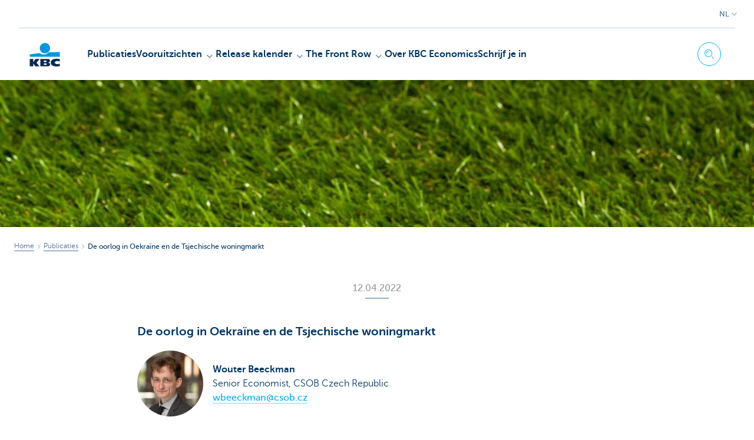

--- FILE ---
content_type: text/html; charset=utf-8
request_url: https://www.kbc.com/nl/economics/publicaties/de-oorlog-in-oekraine-en-de-tsjechische-woningmarkt.html
body_size: 17565
content:



<!DOCTYPE html>
<html lang="nl" class="no-js mdrn aem__author--classicui aem-design aem-design--kbceconomics">

<script type="application/javascript">
    var featureFlags = {"youtubeCookieConsent":true,"branchesV2Index":true,"formSubmitToApi":true,"contentSyncEnabled":true,"dropDownNavigation":true,"TrustBuilder":true};
</script>
<head>
    <title>De oorlog in Oekraïne en de Tsjechische woningmarkt - KBC Bank & Verzekering</title>

<meta http-equiv="X-UA-Compatible" content="IE=edge,chrome=1">
<meta http-equiv="content-type" content="text/html; charset=UTF-8"/>

<meta name="title" content="De oorlog in Oekraïne en de Tsjechische woningmarkt - KBC Bank & Verzekering"/>
<meta name="description" content="De oorlog in Oekra&iuml;ne en de Tsjechische woningmarkt">
<meta http-equiv="last-modified" content="Wed, 29 Nov 2023 13:32:37 GMT"/>

<meta name="viewport" content="width=device-width, initial-scale=1.0">
<meta name="HandheldFriendly" content="true">
<meta name="MobileOptimized" content="320">

<link rel="canonical" href="https://www.kbc.com/nl/economics/publicaties/de-oorlog-in-oekraine-en-de-tsjechische-woningmarkt.html"/>
<link rel="alternate" hreflang="nl-be" href="https://www.kbc.com/nl/economics/publicaties/de-oorlog-in-oekraine-en-de-tsjechische-woningmarkt.html"/>
<meta name="robots" content="NOODP,NOYDIR,index,follow"/>
<meta name="browsermap.enabled" content="false"/>

<meta name="format-detection" content="telephone=no">



<meta name="twitter:card" content="summary"/>
<meta name="twitter:site" content="@KBC_BE"/>
<meta name="twitter:title" content="De oorlog in Oekraïne en de Tsjechische woningmarkt - KBC Bank &amp; Verzekering"/>
<meta name="twitter:description" content="De oorlog in Oekra&amp;iuml;ne en de Tsjechische woningmarkt"/>
<meta name="twitter:image" content="https://wcmassets.kbc.be/content/dam/kbceconomics/Apps/house-g9b2a777cc_1280.jpg/_jcr_content/renditions/cq5dam.web.960.9999.jpeg.cdn.res/last-modified/1672930237913/cq5dam.web.960.9999.jpeg"/>
<meta name="twitter:url" content="https://www.kbc.com/nl/economics/publicaties/de-oorlog-in-oekraine-en-de-tsjechische-woningmarkt.html"/>

<meta property="og:title" content="De oorlog in Oekraïne en de Tsjechische woningmarkt - KBC Bank &amp; Verzekering"/>
<meta property="og:site_name" content="KBC"/>
<meta property="og:url" content="https://www.kbc.com/nl/economics/publicaties/de-oorlog-in-oekraine-en-de-tsjechische-woningmarkt.html"/>
<meta property="og:description" content="De oorlog in Oekra&amp;iuml;ne en de Tsjechische woningmarkt"/>
<meta property="og:image" content="https://wcmassets.kbc.be/content/dam/kbceconomics/Apps/house-g9b2a777cc_1280.jpg/_jcr_content/renditions/cq5dam.web.1200.9999.jpeg.cdn.res/last-modified/1672930237913/cq5dam.web.1200.9999.jpeg"/>

    

<link rel="icon" type="image/x-icon" href="https://wcmassets.kbc.be/content/dam/kdl-assets/favicons/kbc/favicon.ico.cdn.res/last-modified/0/favicon.ico"/>
<link rel="shortcut icon" type="image/x-icon" href="https://wcmassets.kbc.be/content/dam/kdl-assets/favicons/kbc/favicon.ico.cdn.res/last-modified/0/favicon.ico"/>

<link rel="apple-touch-icon" sizes="114x114" href="https://wcmassets.kbc.be/content/dam/kdl-assets/logos/k/logos-kbc.svg.cdn.res/last-modified/1733244069305/logos-kbc.svg"/>
<link rel="apple-touch-icon" sizes="144x144" href="https://wcmassets.kbc.be/content/dam/kdl-assets/favicons/kbc/touch-144.png.cdn.res/last-modified/1731696615559/touch-144.png"/>

    

    


    







    
    <link data-link-clientlib rel="stylesheet" href="https://wcmassets.kbc.be/etc.clientlibs/kbc/components/websites/display-cookie-trustarc/loader.min.ACSHASHa0b2566880186ad21d19a59db52263cc.css" type="text/css"><script data-script-clientlib type="text/javascript" src="https://wcmassets.kbc.be/etc.clientlibs/kbc/components/websites/display-cookie-trustarc/loader.min.ACSHASHe8b154dc24b29d0f1e3b7b34bf30f344.js" defer></script>




    
    <script data-script-clientlib type="text/javascript" src="https://wcmassets.kbc.be/etc.clientlibs/kbc/global/websites/load.min.ACSHASH2f9fe7dcb61e98188fa475a856df0504.js"></script>



    
    <script data-script-clientlib type="text/javascript" src="https://wcmassets.kbc.be/etc.clientlibs/kbc/components/shared/global/head/globals.min.ACSHASHf50b1428093b72db43ef6b618095f5f1.js" defer></script><script data-script-clientlib type="text/javascript" src="https://wcmassets.kbc.be/etc.clientlibs/kbc/vendor/shared/jquery.min.ACSHASH2c3f93f38107999c6c106cba15295459.js" defer></script><script data-script-clientlib type="text/javascript" src="https://wcmassets.kbc.be/etc.clientlibs/kbc/components/shared/global/head.min.ACSHASH6eb1f4cff344d724477db0773f3328ea.js" defer></script><script data-script-clientlib type="text/javascript" src="https://wcmassets.kbc.be/etc.clientlibs/kbc/vendor/shared/modernizr.min.ACSHASH2f06bfbdc03b6c28f135a3f8893ced1b.js" defer></script><script data-script-clientlib type="text/javascript" src="https://wcmassets.kbc.be/etc.clientlibs/kbc/vendor/shared/enquire.min.ACSHASH3875f09577a561b3a2e3499baddc3c61.js" defer></script><script data-script-clientlib type="text/javascript" src="https://wcmassets.kbc.be/etc.clientlibs/kbc/components/websites/device-detection.min.ACSHASHf17f0a9527a0b2dd1e6d9bbe92ba30ef.js" defer></script><script data-script-clientlib type="text/javascript" src="https://wcmassets.kbc.be/etc.clientlibs/kbc/vendor/shared/jquery-extensions/jquery-custom-extensions.min.ACSHASHf96060aa1d6f82883706d8fb7c46ccf1.js" defer></script><script data-script-clientlib type="text/javascript" src="https://wcmassets.kbc.be/etc.clientlibs/kbc/global/websites/head.min.ACSHASHca0b4db3145a42bab171229b6a037e41.js" defer></script>



    
    <script data-script-clientlib type="text/javascript" src="https://wcmassets.kbc.be/etc.clientlibs/kbc/components/websites/redirect.min.ACSHASHca17e63a43ed0b2e2f7541e69f9b321c.js"></script>



<link rel="preload" href="https://wcmassets.kbc.be/etc.clientlibs/kbc/fonts/websites/museo/resources/font/museosans-300-webfont.woff2" as="font" type="font/woff2" crossorigin/>
<link rel="preload" href="https://wcmassets.kbc.be/etc.clientlibs/kbc/fonts/websites/museo/resources/font/museosans-500-webfont.woff2" as="font" type="font/woff2" crossorigin/>
<link rel="preload" href="https://wcmassets.kbc.be/etc.clientlibs/kbc/fonts/websites/museo/resources/font/museosans-700-webfont.woff2" as="font" type="font/woff2" crossorigin/>





    
    <link data-link-clientlib rel="stylesheet" href="https://wcmassets.kbc.be/etc.clientlibs/kbc/vendor/shared/jquery.min.ACSHASHd41d8cd98f00b204e9800998ecf8427e.css" type="text/css"><link data-link-clientlib rel="stylesheet" href="https://wcmassets.kbc.be/etc.clientlibs/kbc/components/shared/global/head.min.ACSHASHedae3a9dd6da2862b56b747132455fdd.css" type="text/css"><link data-link-clientlib rel="stylesheet" href="https://wcmassets.kbc.be/etc.clientlibs/kbc/components/websites/device-detection.min.ACSHASH1f8e278e7f1c6f868c2c3dc8f49371c1.css" type="text/css"><link data-link-clientlib rel="stylesheet" href="https://wcmassets.kbc.be/etc.clientlibs/kbc/global/websites/head.min.ACSHASH6d1330f512cfd258336aefc5edbf149c.css" type="text/css">



    
    <link data-link-clientlib rel="stylesheet" href="https://wcmassets.kbc.be/etc.clientlibs/kbc/components/websites/cta-button.min.ACSHASHf8fe93bf10545b8ac8797515ca581896.css" type="text/css"><link data-link-clientlib rel="stylesheet" href="https://wcmassets.kbc.be/etc.clientlibs/settings/wcm/designs/kbceconomics/clientlibs/main.min.ACSHASHeac842782a5bb5173862dc929bf20d32.css" type="text/css">




<script type="text/javascript" data-layer-name="digitalData">
    var digitalData = digitalData || {};digitalData.page = digitalData.page || {};digitalData.page.pageInfo = digitalData.page.pageInfo || {};digitalData.page.attributes = digitalData.page.attributes || {};digitalData.product = digitalData.product || [];digitalData.event=digitalData.event || [];digitalData.event[0]=digitalData.event[0] || {};digitalData.event[0].eventInfo = digitalData.event[0].eventInfo || {};digitalData.user = digitalData.user || {};digitalData.user.initiative = digitalData.user.initiative || {};digitalData.user.attributes = digitalData.user.attributes || {};digitalData.page.pageInfo.issueDate = "202312140910";digitalData.page.attributes.language = "nl";digitalData.page.pageInfo.pillar = "prod";digitalData.page.attributes.title = "De oorlog in Oekra&iuml;ne en de Tsjechische woningmarkt";digitalData.page.pageInfo.pageID = "publicaties/EE11";digitalData.page.pageInfo.pageType = "newsdetails";digitalData.page.attributes.digitalChannel = "web_economics.kbc.be";digitalData.page.attributes.companyCode = "0001";digitalData.page.attributes.digitalAssetCode = "0018";digitalData.page.attributes.platformCode = "0002";digitalData.page.attributes.systemCode = "0001";digitalData.event[0].eventInfo.eventCode = "0090";digitalData.event[0].eventInfo.eventTypeCode = "0001";digitalData.event[0].eventInfo.eventSubTypeCode = "0001";digitalData.event[0].eventInfo.eventNameCode = "0024";digitalData.event[0].eventInfo.eventDetailCode = "0000";digitalData.event[0].eventInfo.eventDetail = "newsdetails";digitalData.event[0].eventInfo.eventLinkValue = "na";digitalData.event[0].eventInfo.eventLifeCycleCode = "na";digitalData.user.initiative.offerCode = "na";digitalData.user.initiative.contentCode = "na";digitalData.user.initiative.treatmentCode = "na";digitalData.page.attributes.pageZone = "na";digitalData.page.attributes.pageZonePosition = "na";digitalData.page.attributes.contentTag = "na";digitalData.page.attributes.touchTagCode = "na";digitalData.user.attributes.loggedIn = "not logged in";digitalData.user.attributes.marketing = "na";digitalData.page.attributes.ABTest = "na";digitalData.page.attributes.ABVersion = "na";digitalData.page.attributes.distributorCode = "01";digitalData.page.attributes.segmentCode = "ECON";digitalData.event[0].eventInfo.eventJourneyCode = "na";</script>
<script async src="//assets.adobedtm.com/0e0efd248c1a/ff1a4abdce77/launch-53dcf4bd8917.min.js"></script>

    <script src="https://wcmassets.kbc.be/etc.clientlibs/kbc/vendor/websites/adobe-target-async.min.ACSHASH87dc28862eeb37139cc08aac07ec9d42.js"></script>



    
    
    <script data-script-clientlib type="text/javascript" src="https://wcmassets.kbc.be/etc.clientlibs/kbc/components/websites/adobe-target/prd.min.ACSHASH615f1ef8e3c96c5541dbeaa59dd2efc9.js" defer></script>






    <link rel="search" type="application/opensearchdescription+xml" href="https://www.kbc.com/nl/economics/publicaties/de-oorlog-in-oekraine-en-de-tsjechische-woningmarkt.opensearchdescription.xml" title="Search"/>
    <script type="application/ld+json">{
  "@context": "http://schema.org",
  "@type": "NewsArticle",
  "author": {
    "@type": "Organization",
    "logo": {
      "@type": "ImageObject",
      "url": "https://wcmassets.kbc.be/content/dam/kdl-assets/favicons/kbc/touch-144.png"
    },
    "name": "KBC Bank \u0026 Verzekering"
  },
  "mainEntity": {
    "@type": "WebPage",
    "mainEntityOfPage": "https://www.kbc.com/nl/economics/publicaties/de-oorlog-in-oekraine-en-de-tsjechische-woningmarkt.html"
  },
  "datePublished": "12-04-2022",
  "headline": "",
  "image": {
    "@type": "ImageObject",
    "url": "https://wcmassets.kbc.be/content/dam/kbceconomics/Apps/house-g9b2a777cc_1280.jpg/_jcr_content/renditions/cq5dam.web.2000.9999.jpeg.cdn.res/last-modified/1672930237913/cq5dam.web.2000.9999.jpeg"
  },
  "publisher": {
    "@type": "Organization",
    "logo": {
      "@type": "ImageObject",
      "url": "https://wcmassets.kbc.be/content/dam/kdl-assets/favicons/kbc/touch-144.png"
    },
    "name": "KBC Bank \u0026 Verzekering"
  },
  "dateModified": "Wed, 29 Nov 2023 13:32:37 GMT"
}</script>

</head>

<body tabindex="-1" data-basename="kbceconomics" class="device--desktop os--windows aem-body ">

<div id="process-conditional-profiles"><div data-conditional-profiles="{&#34;profiles&#34;:[{&#34;id&#34;:&#34;deviceIsPhone&#34;,&#34;script&#34;:&#34;return jsKbc.deviceDetection.isPhone;&#34;},{&#34;id&#34;:&#34;deviceIsTablet&#34;,&#34;script&#34;:&#34;return jsKbc.deviceDetection.isTablet;&#34;},{&#34;id&#34;:&#34;deviceIsPC&#34;,&#34;script&#34;:&#34;return jsKbc.deviceDetection.isDesktop;&#34;},{&#34;id&#34;:&#34;androidPhone&#34;,&#34;script&#34;:&#34;return jsKbc.deviceDetection.isAndroid \u0026\u0026 jsKbc.deviceDetection.isPhone;&#34;},{&#34;id&#34;:&#34;androidTablet&#34;,&#34;script&#34;:&#34;return jsKbc.deviceDetection.isAndroid \u0026\u0026 jsKbc.deviceDetection.isTablet;&#34;},{&#34;id&#34;:&#34;iOSPhone&#34;,&#34;script&#34;:&#34;return jsKbc.deviceDetection.isIOS \u0026\u0026 jsKbc.deviceDetection.isPhone;&#34;},{&#34;id&#34;:&#34;iOSPad&#34;,&#34;script&#34;:&#34;return jsKbc.deviceDetection.isIOS \u0026\u0026 jsKbc.deviceDetection.isTablet;&#34;},{&#34;id&#34;:&#34;winPhone&#34;,&#34;script&#34;:&#34;return jsKbc.deviceDetection.isWindowsPhone;&#34;},{&#34;id&#34;:&#34;acceptedDisclaimer&#34;,&#34;script&#34;:&#34;return jsKbc.disclaimer.accepted;&#34;},{&#34;id&#34;:&#34;URLParameterMatch&#34;,&#34;script&#34;:&#34;return jsKbc.deviceDetection.hasParameterUrl(config);&#34;},{&#34;id&#34;:&#34;oldBrowserIE&#34;,&#34;script&#34;:&#34;return jsKbc.deviceDetection.isIE \u0026\u0026 jsKbc.deviceDetection.versionIE \u003c 9;&#34;},{&#34;id&#34;:&#34;cvIsUploaded&#34;,&#34;script&#34;:&#34;return !!localStorage.getItem(\u0027cv_matchingData\u0027);&#34;}]}"></div></div>

<div class="customprint">
    <img class="header__image-print" src="https://wcmassets.kbc.be/content/dam/kbceconomics/Apps/house-g9b2a777cc_1280.jpg/_jcr_content/renditions/cq5dam.web.480.9999.jpeg.cdn.res/last-modified/1672930237913/cq5dam.web.480.9999.jpeg"/>

<div class="header__image header__image--vertical-top header__image--horizontal-center" style="background-image: url('https://wcmassets.kbc.be/content/dam/kbceconomics/Apps/house-g9b2a777cc_1280.jpg/_jcr_content/renditions/cq5dam.web.480.9999.jpeg.cdn.res/last-modified/1672930237913/cq5dam.web.480.9999.jpeg');" data-behaviour="responsiveHeader" data-responsive-background data-backgroundSmall="https://wcmassets.kbc.be/content/dam/kbceconomics/Apps/house-g9b2a777cc_1280.jpg/_jcr_content/renditions/cq5dam.web.680.9999.jpeg.cdn.res/last-modified/1672930237913/cq5dam.web.680.9999.jpeg" data-backgroundMedium="https://wcmassets.kbc.be/content/dam/kbceconomics/Apps/house-g9b2a777cc_1280.jpg/_jcr_content/renditions/cq5dam.web.960.9999.jpeg.cdn.res/last-modified/1672930237913/cq5dam.web.960.9999.jpeg" data-backgroundLarge="https://wcmassets.kbc.be/content/dam/kbceconomics/Apps/house-g9b2a777cc_1280.jpg/_jcr_content/renditions/cq5dam.web.1200.9999.jpeg.cdn.res/last-modified/1672930237913/cq5dam.web.1200.9999.jpeg" data-backgroundLargest="https://wcmassets.kbc.be/content/dam/kbceconomics/Apps/house-g9b2a777cc_1280.jpg/_jcr_content/renditions/cq5dam.web.2000.9999.jpeg.cdn.res/last-modified/1672930237913/cq5dam.web.2000.9999.jpeg" data-component-type="hero-image">
    <div class="header__overlay"></div>
</div>

    <img class="logo" src="https://wcmassets.kbc.be/content/dam/kdl-assets/logos/k/logos-kbc.svg.cdn.res/last-modified/1733244069305/logos-kbc.svg" alt="logo"/>
</div>








    <div id="skip-link">
    <a href="#main-content" class="screenreader-text">Skip to main content</a>
</div>



<header class="site__header aem-site__header">
    

    <div class="top-navigation__container" data-page-zone="topnav" data-component-type="top-navigation">
        <div class="row">
            <div class="grid">
                <div class="top-navigation">
                    
<div class="site-switch" data-component-type="site-switch">
    


    

    
        
        
    
</div>

    
    <script data-script-clientlib type="text/javascript" src="https://wcmassets.kbc.be/etc.clientlibs/kbc/components/websites/dropdown-menu.min.ACSHASH98a11d80c0a485d3f2587de7f5266222.js" defer></script>




                    <div class="top-navigation__items">
                        
                        

                        <div class="languagenav show-on--desktop show-on nav--language--dropdown"><div class="nav--language" role="navigation" data-component-type="languagenav" data-menu-dropdown="parent">
    <button class="nav--language__list-item nav--language__list-item--trigger" data-menu-dropdown="trigger" aria-expanded="false" aria-haspopup="true" aria-controls="language-nav-list">
        <span>NL</span>
        <i class="icon icon--down"></i>
        <i class="icon icon--down-bold"></i>
    </button>
    <ul class="nav--language__list" data-menu-dropdown="list" id="language-nav-list">
        
    
        <li class="nav--language__list-item">
            <a title="Home" data-menu-dropdown="item" data-lang="fr" href="/fr/economics.html?zone=topnav">
                <span>FR</span>
            </a>
        </li>
    
        <li class="nav--language__list-item">
            <a title="Home" data-menu-dropdown="item" data-lang="en" href="/en/economics.html?zone=topnav">
                <span>EN</span>
            </a>
        </li>
    </ul>
</div>


    
    


</div>

                    </div>
                </div>
            </div>
        </div>
    </div>

    
    
    <script data-script-clientlib type="text/javascript" src="https://wcmassets.kbc.be/etc.clientlibs/kbc/components/websites/page-zone.min.ACSHASHf18d1aed4d7a1a36e40ce1813a3344ec.js"></script>





    
<div class="brand__row__container brand__row__container--dropdownnav" data-component-type="news-details-page">
    <div class="nav__backdrop"></div>
    <div class="row brand__row brand__row--dropdownnav">
        <div class="grid aem-mobile-header">
            <div class="logo">
<a href="/nl/economics.html?zone=topnav" class="aem-logo" data-component-type="navigation-logo">
    <span class="sr-only">KBC Particulieren</span>
    <?xml version="1.0" encoding="UTF-8"?>
<svg xmlns="http://www.w3.org/2000/svg" width="320" height="320" version="1.1" viewBox="0 0 320 320"><!--{"metaAttributes":{"multicolor":true,"glyph":false,"rotatable":false,"deprecated":false,"rename":false,"themeable":false,"low-quality":false,"custom-viewport":false,"lottie":false}}-->
  <circle cx="161.47" cy="104.35" r="44.2" fill="#0097db"/>
  <path d="M194.06,140.12c-8.42,9.13-23.27,18.26-42.32,18.26-14.78,0-27.51-5.75-35.61-12.13-48.25,5.06-84.14,12.24-84.14,12.24v19.54l255.99-.03v-40.29s-43.86-.27-93.92,2.41h0Z" fill="#0097db"/>
  <path d="M62.41,235.16v23.81h-30.41v-63.34h30.41v28.5h.18l17.9-28.5h36.46l-26.7,32.74,25.2,30.6h-34.8l-18.02-23.81h-.22Z" fill="#0d2a50"/>
  <path d="M288,256.35c-7.18,2.19-16.61,3.49-25.05,3.49-30.08,0-52.18-8.55-52.18-33.42,0-22.48,21.41-32.24,50.68-32.24,8.13,0,18.47.9,26.55,3.48v21.77c-6-3.63-11.99-5.89-20.57-5.89-11.17,0-22.32,5.5-22.32,13.48s11.11,13.48,22.32,13.48c8.44,0,14.57-2.34,20.56-5.8v21.66h.01Z" fill="#0d2a50"/>
  <path d="M121.93,195.63h61.48c15.97,0,21.2,6.21,21.2,15.88,0,10.82-9.67,15.52-19.61,16.06v.18c10.2.8,20.14,1.95,20.14,14.72,0,8.34-5.23,16.5-22.79,16.5h-60.41v-63.34h-.01ZM152.34,246.09h15.86c5.95,0,7.97-2.46,7.97-6.1s-2.04-6.25-7.9-6.25h-15.92v12.35h-.01ZM152.34,222.47h15.15c5.85,0,8.15-2.37,8.15-6.01,0-4.17-2.31-6.25-7.72-6.25h-15.57v12.26h0Z" fill="#0d2a50"/>
  
</svg>
</a>

</div>
<div class="mobiletile site-switch base">
<div class="aem-main-nav__mobile-tile" data-menu-dropdown="parent">
    <button class="aem-main-nav__mobile-tile__trigger" data-mobile-tile="site-switch" data-menu-dropdown="trigger" aria-expanded="false" aria-haspopup="true" aria-controls="site-switch-list">
            <span class="aem-main-nav__mobile-tile__text" data-mobile-tile="site-switch"></span>
        <i class="icon icon--down"></i>
        <i class="icon icon--down-bold"></i>
    </button>
    <ul class="aem-main-nav__mobile-tile__list" data-menu-dropdown="list" id="site-switch-list">
        
        
    </ul>
</div>
</div>
<script type="text/javascript" data-layer-name="componentDigitalData">
        var digitalData = digitalData || {};
        digitalData.component = digitalData.component || {};
        
        digitalData.component['16041446-d8a4-4767-9a95-5f84bd2d7c93'] = (function () {
            var digitalData = digitalData || {};digitalData.event=digitalData.event || [];digitalData.event[0]=digitalData.event[0] || {};digitalData.event[0].eventInfo = digitalData.event[0].eventInfo || {};digitalData.user = digitalData.user || {};digitalData.user.attributes = digitalData.user.attributes || {};digitalData.event[0].eventInfo.eventCode = "0123";digitalData.event[0].eventInfo.eventTypeCode = "0002";digitalData.event[0].eventInfo.eventSubTypeCode = "0010";digitalData.event[0].eventInfo.eventNameCode = "0039";digitalData.event[0].eventInfo.eventDetailCode = "na";digitalData.user.attributes.loggedIn = "not logged in";
                    return digitalData;
                
        })();
        </script>



<button class="nav--trigger js-toggle" data-target="main-menu" data-toggle-menu="mobile-navigation-open" data-slide-speed="0" data-analytics-track='cta-click' data-analytics-cta-type='CTA Mobile Menu Button' data-analytics-cta-name="" data-component-tracking-click="16041446-d8a4-4767-9a95-5f84bd2d7c93" role="button" aria-expanded="false" aria-controls="main-menu" data-component-type="mobile-menu">
    <span class="aem-menu-text">MENU</span>
    
    <span class="aem-icon__menu"><svg xmlns="http://www.w3.org/2000/svg" viewBox="0 0 24 24" width="24" height="24"><!--{"metaAttributes":{"multicolor":false,"glyph":false,"rotatable":false,"deprecated":false,"rename":false,"themeable":false,"low-quality":false,"custom-viewport":false,"lottie":false}}--><g class="nc-icon-wrapper" transform="translate(2.3999999999999995 2.3999999999999995) scale(0.8)" stroke-linecap="round" stroke-linejoin="round" stroke-width="1.3" fill="#000000" stroke="#000000"><line data-color="color-2" fill="none" stroke-miterlimit="10" x1="1" y1="12" x2="23" y2="12"/> <line fill="none" stroke="#000000" stroke-miterlimit="10" x1="1" y1="5" x2="23" y2="5"/> <line fill="none" stroke="#000000" stroke-miterlimit="10" x1="1" y1="19" x2="23" y2="19"/></g></svg></span>
    
    <span class="aem-icon__cancel"><svg xmlns="http://www.w3.org/2000/svg" width="24" height="24" viewBox="0 0 24 24"><!--{"metaAttributes":{"multicolor":false,"glyph":false,"rotatable":false,"deprecated":false,"rename":false,"themeable":false,"low-quality":false,"custom-viewport":false,"lottie":false}}--><path d="M19.9,4.1,4.1,19.9" fill="none" stroke="#000" stroke-linecap="round" stroke-linejoin="round"/><path d="M19.9,19.9,4.1,4.1" fill="none" stroke="#000" stroke-linecap="round" stroke-linejoin="round"/></svg></span>
</button>
<div class="site__header__mobile show-on show-on--mobile show-on--tablet">
                <span class="homebanking-button-placeholder homebanking-button--mobile"></span>
</div>
        </div>
        <div class="grid brand__grid">
            <nav id="main-menu" class="nav--main aem-main-nav">
    
    
    <link data-link-clientlib rel="stylesheet" href="https://wcmassets.kbc.be/etc.clientlibs/kbc/components/websites/main-navigation.min.ACSHASH65ee82538ff85131d9805f54ba484b6f.css" type="text/css"><script data-script-clientlib type="text/javascript" src="https://wcmassets.kbc.be/etc.clientlibs/kbc/components/websites/main-navigation.min.ACSHASH9c302bfd824269c4eb8192c41da1c161.js" defer></script>


<ul class="aem-main-nav__list" data-component-type="desktop-mainnav">
    <li data-mainnav-item class="aem-main-nav__list__item ">
        <a data-mainnav-item-action href="https://www.kbc.com/nl/economics/publicaties.html?zone=topnav">
            <span>Publicaties</span>
        </a>
        
        <div class="aem-main-nav__block" id="menu-item-294832165" aria-hidden="true" data-mainnav-block>
            <div class="aem-main-nav__block__title">
                <a href="https://www.kbc.com/nl/economics/publicaties.html?zone=topnav">Publicaties</a>
                
            </div>
            <div class="aem-main-nav__block__columns">
                <div class="aem-main-nav__block__columns__column">
                    <div class="aem-main-nav__block__columns__column__title">
                        
                        
                    </div>

                    
                    
                </div>
<div class="aem-main-nav__block__columns__column">
                    <div class="aem-main-nav__block__columns__column__title">
                        
                        
                    </div>

                    
                    
                </div>
<div class="aem-main-nav__block__columns__column">
                    <div class="aem-main-nav__block__columns__column__title">
                        
                        
                    </div>

                    
                    
                </div>

            </div>
        </div>
    </li>

    <li data-mainnav-item class="aem-main-nav__list__item ">
        
        <button data-mainnav-item-action data-mainnav-click data-target="menu-item-1970792128" aria-controls="menu-item-1970792128" aria-haspopup="true" aria-expanded="false">
            <span data-mainnav-click>Vooruitzichten</span>
            <i class="icon icon--down-bold" data-mainnav-click></i>
        </button>
        <div class="aem-main-nav__block" id="menu-item-1970792128" aria-hidden="true" data-mainnav-block>
            <div class="aem-main-nav__block__title">
                <a href="https://www.kbc.com/nl/economics/voorspellingen.html?zone=topnav">Vooruitzichten</a>
                
            </div>
            <div class="aem-main-nav__block__columns">
                <div class="aem-main-nav__block__columns__column">
                    <div class="aem-main-nav__block__columns__column__title">
                        
                        
                    </div>

                    <div class="aem-main-nav__block__columns__column__item" aria-selected="false">
                        <a href="https://www.kbc.com/nl/economics/voorspellingen/algemeen.html?zone=topnav">Wereld</a>
                    </div>
<div class="aem-main-nav__block__columns__column__item" aria-selected="false">
                        <a href="https://www.kbc.com/nl/economics/voorspellingen/belgie.html?zone=topnav">België</a>
                    </div>
<div class="aem-main-nav__block__columns__column__item" aria-selected="false">
                        <a href="https://www.kbc.com/nl/economics/voorspellingen/centraal-en-oost-europa.html?zone=topnav">Centraal- en Oost-Europa</a>
                    </div>
<div class="aem-main-nav__block__columns__column__item" aria-selected="false">
                        <a href="https://www.kbc.com/nl/economics/thema-s/thema-6.html?zone=topnav">Ontwikkelende economieën</a>
                    </div>

                    
                </div>
<div class="aem-main-nav__block__columns__column">
                    <div class="aem-main-nav__block__columns__column__title">
                        
                        
                    </div>

                    
                    
                </div>
<div class="aem-main-nav__block__columns__column">
                    <div class="aem-main-nav__block__columns__column__title">
                        
                        
                    </div>

                    
                    
                </div>

            </div>
        </div>
    </li>

    <li data-mainnav-item class="aem-main-nav__list__item ">
        
        <button data-mainnav-item-action data-mainnav-click data-target="menu-item-359271810" aria-controls="menu-item-359271810" aria-haspopup="true" aria-expanded="false">
            <span data-mainnav-click>Release kalender</span>
            <i class="icon icon--down-bold" data-mainnav-click></i>
        </button>
        <div class="aem-main-nav__block" id="menu-item-359271810" aria-hidden="true" data-mainnav-block>
            <div class="aem-main-nav__block__title">
                <a href="https://www.kbc.com/nl/economics/release-kalender.html?zone=topnav">Release kalender</a>
                
            </div>
            <div class="aem-main-nav__block__columns">
                <div class="aem-main-nav__block__columns__column">
                    <div class="aem-main-nav__block__columns__column__title">
                        
                        
                    </div>

                    <div class="aem-main-nav__block__columns__column__item" aria-selected="false">
                        <a href="https://www.kbc.com/nl/economics/release-kalender.html?zone=topnav">Volledige kalender</a>
                    </div>
<div class="aem-main-nav__block__columns__column__item" aria-selected="false">
                        <a href="https://www.kbc.com/nl/economics/release-kalender/release-kalender-belangrijkste-markten.html?zone=topnav">Belangrijkste markten</a>
                    </div>
<div class="aem-main-nav__block__columns__column__item" aria-selected="false">
                        <a href="https://www.kbc.com/nl/economics/release-kalender/release-kalender-centraal-en-oost-europa.html?zone=topnav">Centraal- en Oost-Europa</a>
                    </div>
<div class="aem-main-nav__block__columns__column__item" aria-selected="false">
                        <a href="https://www.kbc.com/nl/economics/release-kalender/release-kalender-centrale-banken.html?zone=topnav">Centrale banken</a>
                    </div>

                    
                </div>
<div class="aem-main-nav__block__columns__column">
                    <div class="aem-main-nav__block__columns__column__title">
                        
                        
                    </div>

                    
                    
                </div>
<div class="aem-main-nav__block__columns__column">
                    <div class="aem-main-nav__block__columns__column__title">
                        
                        
                    </div>

                    
                    
                </div>

            </div>
        </div>
    </li>

    <li data-mainnav-item class="aem-main-nav__list__item ">
        
        <button data-mainnav-item-action data-mainnav-click data-target="menu-item-584048253" aria-controls="menu-item-584048253" aria-haspopup="true" aria-expanded="false">
            <span data-mainnav-click>The Front Row</span>
            <i class="icon icon--down-bold" data-mainnav-click></i>
        </button>
        <div class="aem-main-nav__block" id="menu-item-584048253" aria-hidden="true" data-mainnav-block>
            <div class="aem-main-nav__block__title">
                <a href="https://www.kbc.com/nl/economics/the-front-row.html?zone=topnav">The Front Row</a>
                
            </div>
            <div class="aem-main-nav__block__columns">
                <div class="aem-main-nav__block__columns__column">
                    <div class="aem-main-nav__block__columns__column__title">
                        
                        
                    </div>

                    <div class="aem-main-nav__block__columns__column__item" aria-selected="false">
                        <a href="https://www.kbc.com/nl/economics/the-front-row/artikels.html?zone=topnav">Artikels</a>
                    </div>
<div class="aem-main-nav__block__columns__column__item" aria-selected="false">
                        <a href="https://www.kbc.com/nl/economics/the-front-row/ochtendnieuws.html?zone=topnav">Ochtendnieuws</a>
                    </div>
<div class="aem-main-nav__block__columns__column__item" aria-selected="false">
                        <a href="https://www.kbc.com/nl/economics/the-front-row/video-s.html?zone=topnav">Video</a>
                    </div>
<div class="aem-main-nav__block__columns__column__item" aria-selected="false">
                        <a href="https://www.kbc.com/nl/economics/the-front-row/zoeken.html?zone=topnav">Zoeken</a>
                    </div>
<div class="aem-main-nav__block__columns__column__item" aria-selected="false">
                        <a href="https://www.kbc.com/nl/economics/the-front-row/over-ons.html?zone=topnav">Over ons</a>
                    </div>

                    
                </div>
<div class="aem-main-nav__block__columns__column">
                    <div class="aem-main-nav__block__columns__column__title">
                        
                        
                    </div>

                    
                    
                </div>
<div class="aem-main-nav__block__columns__column">
                    <div class="aem-main-nav__block__columns__column__title">
                        
                        
                    </div>

                    
                    
                </div>

            </div>
        </div>
    </li>

    <li data-mainnav-item class="aem-main-nav__list__item ">
        <a data-mainnav-item-action href="https://www.kbc.com/nl/economics/over-ons.html?zone=topnav">
            <span>Over KBC Economics</span>
        </a>
        
        <div class="aem-main-nav__block" id="menu-item--1736611911" aria-hidden="true" data-mainnav-block>
            <div class="aem-main-nav__block__title">
                <a href="https://www.kbc.com/nl/economics/over-ons.html?zone=topnav">Over KBC Economics</a>
                
            </div>
            <div class="aem-main-nav__block__columns">
                <div class="aem-main-nav__block__columns__column">
                    <div class="aem-main-nav__block__columns__column__title">
                        
                        
                    </div>

                    
                    
                </div>
<div class="aem-main-nav__block__columns__column">
                    <div class="aem-main-nav__block__columns__column__title">
                        
                        
                    </div>

                    
                    
                </div>
<div class="aem-main-nav__block__columns__column">
                    <div class="aem-main-nav__block__columns__column__title">
                        
                        
                    </div>

                    
                    
                </div>

            </div>
        </div>
    </li>

    <li data-mainnav-item class="aem-main-nav__list__item ">
        <a data-mainnav-item-action href="https://www.kbc.com/nl/economics/over-ons/nieuwsbrief_kbc_economics.html?zone=topnav">
            <span>Schrijf je in</span>
        </a>
        
        <div class="aem-main-nav__block" id="menu-item--1249694896" aria-hidden="true" data-mainnav-block>
            <div class="aem-main-nav__block__title">
                <a href="https://www.kbc.com/nl/economics/over-ons/nieuwsbrief_kbc_economics.html?zone=topnav">Schrijf je in</a>
                
            </div>
            <div class="aem-main-nav__block__columns">
                <div class="aem-main-nav__block__columns__column">
                    <div class="aem-main-nav__block__columns__column__title">
                        
                        
                    </div>

                    
                    
                </div>
<div class="aem-main-nav__block__columns__column">
                    <div class="aem-main-nav__block__columns__column__title">
                        
                        
                    </div>

                    
                    
                </div>
<div class="aem-main-nav__block__columns__column">
                    <div class="aem-main-nav__block__columns__column__title">
                        
                        
                    </div>

                    
                    
                </div>

            </div>
        </div>
    </li>
</ul>



    
    




<div class="aem-main-nav__wrapper" data-component-type="mobile-mainnav">

    <div class="aem-main-nav__search"><script type="text/javascript" data-layer-name="componentDigitalData">
        var digitalData = digitalData || {};
        digitalData.component = digitalData.component || {};
        
        digitalData.component['60689e82-e314-4902-8672-3f32974ac9cc'] = (function () {
            var digitalData = digitalData || {};digitalData.event=digitalData.event || [];digitalData.event[0]=digitalData.event[0] || {};digitalData.event[0].eventInfo = digitalData.event[0].eventInfo || {};digitalData.page = digitalData.page || {};digitalData.page.attributes = digitalData.page.attributes || {};digitalData.user = digitalData.user || {};digitalData.user.attributes = digitalData.user.attributes || {};digitalData.event[0].eventInfo.eventCode = "0106";digitalData.event[0].eventInfo.eventTypeCode = "0002";digitalData.event[0].eventInfo.eventSubTypeCode = "0010";digitalData.event[0].eventInfo.eventNameCode = "0011";digitalData.event[0].eventInfo.eventDetailCode = "na";digitalData.event[0].eventInfo.eventDetail = "na";digitalData.page.attributes.siteToolCode = "0007";digitalData.page.attributes.siteToolTypeCode = "0002";digitalData.page.attributes.siteToolStatusCode = "0007";digitalData.user.attributes.loggedIn = "not logged in";
                    return digitalData;
                
        })();
        </script>
<a href="/nl/economics/zoek.html?zone=topnav" class="btn btn--search searchbutton base" data-analytics-track='cta-click' data-analytics-cta-type='CTA Search Button' data-analytics-cta-name='/content/kbceconomics/nl/zoek.html?zone=topnav' data-component-tracking-click="60689e82-e314-4902-8672-3f32974ac9cc">
        <i class="icon icon--search" aria-hidden="true"></i>
        <i class="icon icon--func-search" aria-hidden="true"></i>
        Zoeken</a>
</div>
    

    <ul class="aem-main-nav__menu">
        
            <li class="aem-main-nav__menu__item" data-mobile-tile="menu-item--819556926">
                
                <a class="aem-main-nav__menu__link" href="https://www.kbc.com/nl/economics/publicaties.html?zone=topnav&zone=topnav">
                    
                    Publicaties
                </a>
            </li>
        
            <li class="aem-main-nav__menu__item" data-mobile-tile="menu-item-1269931613">
                <button data-mobile-tile="menu-item-1269931613" class="aem-main-nav__menu__link" aria-haspopup="true" aria-controls="mobile-tile-menu-item-1269931613" aria-expanded="false">
                    
                    <span class="aem-main-nav__menu__text">Vooruitzichten</span>
                    <span class="aem-main-nav__menu__chevron" data-mobile-item="menu-item-1269931613"><svg xmlns="http://www.w3.org/2000/svg" viewBox="0 0 24 24" width="24" height="24"><!--{"metaAttributes":{"multicolor":false,"glyph":false,"rotatable":true,"deprecated":false,"rename":false,"themeable":false,"low-quality":false,"custom-viewport":false,"lottie":false}}--><g class="nc-icon-wrapper" transform="translate(2.3999999999999995 2.3999999999999995) scale(0.8)" fill="#000000"><path fill="none" stroke="#000000" stroke-linecap="round" stroke-linejoin="round" stroke-width="1.3" d="M8.8 18l6.4-6-6.4-6"/></g></svg></span>
                </button>
                
            </li>
        
            <li class="aem-main-nav__menu__item" data-mobile-tile="menu-item--1340462945">
                <button data-mobile-tile="menu-item--1340462945" class="aem-main-nav__menu__link" aria-haspopup="true" aria-controls="mobile-tile-menu-item--1340462945" aria-expanded="false">
                    
                    <span class="aem-main-nav__menu__text">Release kalender</span>
                    <span class="aem-main-nav__menu__chevron" data-mobile-item="menu-item--1340462945"><svg xmlns="http://www.w3.org/2000/svg" viewBox="0 0 24 24" width="24" height="24"><!--{"metaAttributes":{"multicolor":false,"glyph":false,"rotatable":true,"deprecated":false,"rename":false,"themeable":false,"low-quality":false,"custom-viewport":false,"lottie":false}}--><g class="nc-icon-wrapper" transform="translate(2.3999999999999995 2.3999999999999995) scale(0.8)" fill="#000000"><path fill="none" stroke="#000000" stroke-linecap="round" stroke-linejoin="round" stroke-width="1.3" d="M8.8 18l6.4-6-6.4-6"/></g></svg></span>
                </button>
                
            </li>
        
            <li class="aem-main-nav__menu__item" data-mobile-tile="menu-item--200895334">
                <button data-mobile-tile="menu-item--200895334" class="aem-main-nav__menu__link" aria-haspopup="true" aria-controls="mobile-tile-menu-item--200895334" aria-expanded="false">
                    
                    <span class="aem-main-nav__menu__text">The Front Row</span>
                    <span class="aem-main-nav__menu__chevron" data-mobile-item="menu-item--200895334"><svg xmlns="http://www.w3.org/2000/svg" viewBox="0 0 24 24" width="24" height="24"><!--{"metaAttributes":{"multicolor":false,"glyph":false,"rotatable":true,"deprecated":false,"rename":false,"themeable":false,"low-quality":false,"custom-viewport":false,"lottie":false}}--><g class="nc-icon-wrapper" transform="translate(2.3999999999999995 2.3999999999999995) scale(0.8)" fill="#000000"><path fill="none" stroke="#000000" stroke-linecap="round" stroke-linejoin="round" stroke-width="1.3" d="M8.8 18l6.4-6-6.4-6"/></g></svg></span>
                </button>
                
            </li>
        
            <li class="aem-main-nav__menu__item" data-mobile-tile="menu-item-1109180758">
                
                <a class="aem-main-nav__menu__link" href="https://www.kbc.com/nl/economics/over-ons.html?zone=topnav&zone=topnav">
                    
                    Over KBC Economics
                </a>
            </li>
        
            <li class="aem-main-nav__menu__item" data-mobile-tile="menu-item-923229421">
                
                <a class="aem-main-nav__menu__link" href="https://www.kbc.com/nl/economics/over-ons/nieuwsbrief_kbc_economics.html?zone=topnav&zone=topnav">
                    
                    Schrijf je in
                </a>
            </li>
        
        <li class="aem-main-nav__menu__item__button btn--clients">
    
    
    

    

    
    
    <script data-script-clientlib type="text/javascript" src="https://wcmassets.kbc.be/etc.clientlibs/kbc/components/websites/become-a-customer.min.ACSHASH0553da0732259215c8779d64d634594b.js" defer></script>




</li>
        <li class="aem-main-nav__menu__item__button btn--prospects">
    
    
    

    

    
    
    




</li>
    </ul>

</div>

<div class="aem-main-nav__tiles">
    <div class="aem-main-nav__menu-tile" data-mobile-tile-id="menu-item--819556926" tabindex="-1" aria-hidden="true" id="mobile-tile-menu-item--819556926">
        <button class="aem-main-nav__menu-tile__breadcrumb" data-mobile-back="mobile-back">
            <i class="fa fa-angle-left" data-mobile-back="mobile-back"></i>
            <span class="aem-main-nav__menu-tile__text" data-mobile-back="mobile-back">Terug naar het menu</span>
        </button>
        <a class="aem-main-nav__menu-tile__title-link" href="https://www.kbc.com/nl/economics/publicaties.html?zone=topnav&zone=topnav">Publicaties</a>
        
        <div class="aem-main-nav__menu-tile__section">
            
        </div>
<div class="aem-main-nav__menu-tile__section">
            
        </div>
<div class="aem-main-nav__menu-tile__section">
            
        </div>

    </div>
    <div class="aem-main-nav__menu-tile" data-mobile-tile-id="language-switch" tabindex="-1">

<button class="aem-main-nav__menu-tile__breadcrumb" data-mobile-back="mobile-back">
    <i class="fa fa-angle-left" data-mobile-back="mobile-back"></i>
    <span class="aem-main-nav__menu-tile__text" data-mobile-back="mobile-back">Terug naar het menu</span>
</button>
<h3 class="aem-main-nav__menu-tile__title">Taalkeuze</h3>
<ul data-component-type="language-switch">
    <li class="aem-main-nav__menu-tile__link aem-main-nav__menu-tile__link--active">
        <p class="aem-main-nav__menu-tile__text">Nederlands</p>
    </li>
    <li class="aem-main-nav__menu-tile__link">
        <a class="aem-main-nav__menu-tile__text" title="English" data-lang="EN" href="/en/economics.html?zone=topnav">English</a>
    </li>
<li class="aem-main-nav__menu-tile__link">
        <a class="aem-main-nav__menu-tile__text" title="Français" data-lang="FR" href="/fr/economics.html?zone=topnav">Français</a>
    </li>

</ul>
</div>

    <div class="aem-main-nav__menu-tile" data-mobile-tile-id="menu-item-1269931613" tabindex="-1" aria-hidden="true" id="mobile-tile-menu-item-1269931613">
        <button class="aem-main-nav__menu-tile__breadcrumb" data-mobile-back="mobile-back">
            <i class="fa fa-angle-left" data-mobile-back="mobile-back"></i>
            <span class="aem-main-nav__menu-tile__text" data-mobile-back="mobile-back">Terug naar het menu</span>
        </button>
        <a class="aem-main-nav__menu-tile__title-link" href="https://www.kbc.com/nl/economics/voorspellingen.html?zone=topnav&zone=topnav">Vooruitzichten</a>
        
        <div class="aem-main-nav__menu-tile__section">
            
                
                <h4 class="aem-main-nav__menu-tile__section__title aem-main-nav__menu-tile__section__title--border"></h4>
                <ul>
                    <li class="aem-main-nav__menu-tile__link">
                        <a class="aem-main-nav__menu-tile__text" href="https://www.kbc.com/nl/economics/voorspellingen/algemeen.html?zone=topnav&zone=topnav">Wereld</a>
                    </li>
<li class="aem-main-nav__menu-tile__link">
                        <a class="aem-main-nav__menu-tile__text" href="https://www.kbc.com/nl/economics/voorspellingen/belgie.html?zone=topnav&zone=topnav">België</a>
                    </li>
<li class="aem-main-nav__menu-tile__link">
                        <a class="aem-main-nav__menu-tile__text" href="https://www.kbc.com/nl/economics/voorspellingen/centraal-en-oost-europa.html?zone=topnav&zone=topnav">Centraal- en Oost-Europa</a>
                    </li>
<li class="aem-main-nav__menu-tile__link">
                        <a class="aem-main-nav__menu-tile__text" href="https://www.kbc.com/nl/economics/thema-s/thema-6.html?zone=topnav&zone=topnav">Ontwikkelende economieën</a>
                    </li>

                    
                </ul>
            
        </div>
<div class="aem-main-nav__menu-tile__section">
            
        </div>
<div class="aem-main-nav__menu-tile__section">
            
        </div>

    </div>
    <div class="aem-main-nav__menu-tile" data-mobile-tile-id="language-switch" tabindex="-1">

<button class="aem-main-nav__menu-tile__breadcrumb" data-mobile-back="mobile-back">
    <i class="fa fa-angle-left" data-mobile-back="mobile-back"></i>
    <span class="aem-main-nav__menu-tile__text" data-mobile-back="mobile-back">Terug naar het menu</span>
</button>
<h3 class="aem-main-nav__menu-tile__title">Taalkeuze</h3>
<ul data-component-type="language-switch">
    <li class="aem-main-nav__menu-tile__link aem-main-nav__menu-tile__link--active">
        <p class="aem-main-nav__menu-tile__text">Nederlands</p>
    </li>
    <li class="aem-main-nav__menu-tile__link">
        <a class="aem-main-nav__menu-tile__text" title="English" data-lang="EN" href="/en/economics.html?zone=topnav">English</a>
    </li>
<li class="aem-main-nav__menu-tile__link">
        <a class="aem-main-nav__menu-tile__text" title="Français" data-lang="FR" href="/fr/economics.html?zone=topnav">Français</a>
    </li>

</ul>
</div>

    <div class="aem-main-nav__menu-tile" data-mobile-tile-id="menu-item--1340462945" tabindex="-1" aria-hidden="true" id="mobile-tile-menu-item--1340462945">
        <button class="aem-main-nav__menu-tile__breadcrumb" data-mobile-back="mobile-back">
            <i class="fa fa-angle-left" data-mobile-back="mobile-back"></i>
            <span class="aem-main-nav__menu-tile__text" data-mobile-back="mobile-back">Terug naar het menu</span>
        </button>
        <a class="aem-main-nav__menu-tile__title-link" href="https://www.kbc.com/nl/economics/release-kalender.html?zone=topnav&zone=topnav">Release kalender</a>
        
        <div class="aem-main-nav__menu-tile__section">
            
                
                <h4 class="aem-main-nav__menu-tile__section__title aem-main-nav__menu-tile__section__title--border"></h4>
                <ul>
                    <li class="aem-main-nav__menu-tile__link">
                        <a class="aem-main-nav__menu-tile__text" href="https://www.kbc.com/nl/economics/release-kalender.html?zone=topnav&zone=topnav">Volledige kalender</a>
                    </li>
<li class="aem-main-nav__menu-tile__link">
                        <a class="aem-main-nav__menu-tile__text" href="https://www.kbc.com/nl/economics/release-kalender/release-kalender-belangrijkste-markten.html?zone=topnav&zone=topnav">Belangrijkste markten</a>
                    </li>
<li class="aem-main-nav__menu-tile__link">
                        <a class="aem-main-nav__menu-tile__text" href="https://www.kbc.com/nl/economics/release-kalender/release-kalender-centraal-en-oost-europa.html?zone=topnav&zone=topnav">Centraal- en Oost-Europa</a>
                    </li>
<li class="aem-main-nav__menu-tile__link">
                        <a class="aem-main-nav__menu-tile__text" href="https://www.kbc.com/nl/economics/release-kalender/release-kalender-centrale-banken.html?zone=topnav&zone=topnav">Centrale banken</a>
                    </li>

                    
                </ul>
            
        </div>
<div class="aem-main-nav__menu-tile__section">
            
        </div>
<div class="aem-main-nav__menu-tile__section">
            
        </div>

    </div>
    <div class="aem-main-nav__menu-tile" data-mobile-tile-id="language-switch" tabindex="-1">

<button class="aem-main-nav__menu-tile__breadcrumb" data-mobile-back="mobile-back">
    <i class="fa fa-angle-left" data-mobile-back="mobile-back"></i>
    <span class="aem-main-nav__menu-tile__text" data-mobile-back="mobile-back">Terug naar het menu</span>
</button>
<h3 class="aem-main-nav__menu-tile__title">Taalkeuze</h3>
<ul data-component-type="language-switch">
    <li class="aem-main-nav__menu-tile__link aem-main-nav__menu-tile__link--active">
        <p class="aem-main-nav__menu-tile__text">Nederlands</p>
    </li>
    <li class="aem-main-nav__menu-tile__link">
        <a class="aem-main-nav__menu-tile__text" title="English" data-lang="EN" href="/en/economics.html?zone=topnav">English</a>
    </li>
<li class="aem-main-nav__menu-tile__link">
        <a class="aem-main-nav__menu-tile__text" title="Français" data-lang="FR" href="/fr/economics.html?zone=topnav">Français</a>
    </li>

</ul>
</div>

    <div class="aem-main-nav__menu-tile" data-mobile-tile-id="menu-item--200895334" tabindex="-1" aria-hidden="true" id="mobile-tile-menu-item--200895334">
        <button class="aem-main-nav__menu-tile__breadcrumb" data-mobile-back="mobile-back">
            <i class="fa fa-angle-left" data-mobile-back="mobile-back"></i>
            <span class="aem-main-nav__menu-tile__text" data-mobile-back="mobile-back">Terug naar het menu</span>
        </button>
        <a class="aem-main-nav__menu-tile__title-link" href="https://www.kbc.com/nl/economics/the-front-row.html?zone=topnav&zone=topnav">The Front Row</a>
        
        <div class="aem-main-nav__menu-tile__section">
            
                
                <h4 class="aem-main-nav__menu-tile__section__title aem-main-nav__menu-tile__section__title--border"></h4>
                <ul>
                    <li class="aem-main-nav__menu-tile__link">
                        <a class="aem-main-nav__menu-tile__text" href="https://www.kbc.com/nl/economics/the-front-row/artikels.html?zone=topnav&zone=topnav">Artikels</a>
                    </li>
<li class="aem-main-nav__menu-tile__link">
                        <a class="aem-main-nav__menu-tile__text" href="https://www.kbc.com/nl/economics/the-front-row/ochtendnieuws.html?zone=topnav&zone=topnav">Ochtendnieuws</a>
                    </li>
<li class="aem-main-nav__menu-tile__link">
                        <a class="aem-main-nav__menu-tile__text" href="https://www.kbc.com/nl/economics/the-front-row/video-s.html?zone=topnav&zone=topnav">Video</a>
                    </li>
<li class="aem-main-nav__menu-tile__link">
                        <a class="aem-main-nav__menu-tile__text" href="https://www.kbc.com/nl/economics/the-front-row/zoeken.html?zone=topnav&zone=topnav">Zoeken</a>
                    </li>
<li class="aem-main-nav__menu-tile__link">
                        <a class="aem-main-nav__menu-tile__text" href="https://www.kbc.com/nl/economics/the-front-row/over-ons.html?zone=topnav&zone=topnav">Over ons</a>
                    </li>

                    
                </ul>
            
        </div>
<div class="aem-main-nav__menu-tile__section">
            
        </div>
<div class="aem-main-nav__menu-tile__section">
            
        </div>

    </div>
    <div class="aem-main-nav__menu-tile" data-mobile-tile-id="language-switch" tabindex="-1">

<button class="aem-main-nav__menu-tile__breadcrumb" data-mobile-back="mobile-back">
    <i class="fa fa-angle-left" data-mobile-back="mobile-back"></i>
    <span class="aem-main-nav__menu-tile__text" data-mobile-back="mobile-back">Terug naar het menu</span>
</button>
<h3 class="aem-main-nav__menu-tile__title">Taalkeuze</h3>
<ul data-component-type="language-switch">
    <li class="aem-main-nav__menu-tile__link aem-main-nav__menu-tile__link--active">
        <p class="aem-main-nav__menu-tile__text">Nederlands</p>
    </li>
    <li class="aem-main-nav__menu-tile__link">
        <a class="aem-main-nav__menu-tile__text" title="English" data-lang="EN" href="/en/economics.html?zone=topnav">English</a>
    </li>
<li class="aem-main-nav__menu-tile__link">
        <a class="aem-main-nav__menu-tile__text" title="Français" data-lang="FR" href="/fr/economics.html?zone=topnav">Français</a>
    </li>

</ul>
</div>

    <div class="aem-main-nav__menu-tile" data-mobile-tile-id="menu-item-1109180758" tabindex="-1" aria-hidden="true" id="mobile-tile-menu-item-1109180758">
        <button class="aem-main-nav__menu-tile__breadcrumb" data-mobile-back="mobile-back">
            <i class="fa fa-angle-left" data-mobile-back="mobile-back"></i>
            <span class="aem-main-nav__menu-tile__text" data-mobile-back="mobile-back">Terug naar het menu</span>
        </button>
        <a class="aem-main-nav__menu-tile__title-link" href="https://www.kbc.com/nl/economics/over-ons.html?zone=topnav&zone=topnav">Over KBC Economics</a>
        
        <div class="aem-main-nav__menu-tile__section">
            
        </div>
<div class="aem-main-nav__menu-tile__section">
            
        </div>
<div class="aem-main-nav__menu-tile__section">
            
        </div>

    </div>
    <div class="aem-main-nav__menu-tile" data-mobile-tile-id="language-switch" tabindex="-1">

<button class="aem-main-nav__menu-tile__breadcrumb" data-mobile-back="mobile-back">
    <i class="fa fa-angle-left" data-mobile-back="mobile-back"></i>
    <span class="aem-main-nav__menu-tile__text" data-mobile-back="mobile-back">Terug naar het menu</span>
</button>
<h3 class="aem-main-nav__menu-tile__title">Taalkeuze</h3>
<ul data-component-type="language-switch">
    <li class="aem-main-nav__menu-tile__link aem-main-nav__menu-tile__link--active">
        <p class="aem-main-nav__menu-tile__text">Nederlands</p>
    </li>
    <li class="aem-main-nav__menu-tile__link">
        <a class="aem-main-nav__menu-tile__text" title="English" data-lang="EN" href="/en/economics.html?zone=topnav">English</a>
    </li>
<li class="aem-main-nav__menu-tile__link">
        <a class="aem-main-nav__menu-tile__text" title="Français" data-lang="FR" href="/fr/economics.html?zone=topnav">Français</a>
    </li>

</ul>
</div>

    <div class="aem-main-nav__menu-tile" data-mobile-tile-id="menu-item-923229421" tabindex="-1" aria-hidden="true" id="mobile-tile-menu-item-923229421">
        <button class="aem-main-nav__menu-tile__breadcrumb" data-mobile-back="mobile-back">
            <i class="fa fa-angle-left" data-mobile-back="mobile-back"></i>
            <span class="aem-main-nav__menu-tile__text" data-mobile-back="mobile-back">Terug naar het menu</span>
        </button>
        <a class="aem-main-nav__menu-tile__title-link" href="https://www.kbc.com/nl/economics/over-ons/nieuwsbrief_kbc_economics.html?zone=topnav&zone=topnav">Schrijf je in</a>
        
        <div class="aem-main-nav__menu-tile__section">
            
        </div>
<div class="aem-main-nav__menu-tile__section">
            
        </div>
<div class="aem-main-nav__menu-tile__section">
            
        </div>

    </div>
    <div class="aem-main-nav__menu-tile" data-mobile-tile-id="language-switch" tabindex="-1">

<button class="aem-main-nav__menu-tile__breadcrumb" data-mobile-back="mobile-back">
    <i class="fa fa-angle-left" data-mobile-back="mobile-back"></i>
    <span class="aem-main-nav__menu-tile__text" data-mobile-back="mobile-back">Terug naar het menu</span>
</button>
<h3 class="aem-main-nav__menu-tile__title">Taalkeuze</h3>
<ul data-component-type="language-switch">
    <li class="aem-main-nav__menu-tile__link aem-main-nav__menu-tile__link--active">
        <p class="aem-main-nav__menu-tile__text">Nederlands</p>
    </li>
    <li class="aem-main-nav__menu-tile__link">
        <a class="aem-main-nav__menu-tile__text" title="English" data-lang="EN" href="/en/economics.html?zone=topnav">English</a>
    </li>
<li class="aem-main-nav__menu-tile__link">
        <a class="aem-main-nav__menu-tile__text" title="Français" data-lang="FR" href="/fr/economics.html?zone=topnav">Français</a>
    </li>

</ul>
</div>
</div>
<div class="aem-main-nav__switches">
    <div class="aem-main-nav__language-switch aem-main-nav__menu__item" data-mobile-tile="language-switch">
<button class="aem-language-switch__button" data-mobile-tile="language-switch">
    <span data-mobile-tile="language-switch">Nederlands</span>
</button>
</div>
</div>

    

</nav>
<div class="site__header__buttons">
                <div class="show-on show-on--desktop">
                    <script type="text/javascript" data-layer-name="componentDigitalData">
        var digitalData = digitalData || {};
        digitalData.component = digitalData.component || {};
        
        digitalData.component['de946df0-b5e1-4a24-89f5-e79a1ee5eaf8'] = (function () {
            var digitalData = digitalData || {};digitalData.event=digitalData.event || [];digitalData.event[0]=digitalData.event[0] || {};digitalData.event[0].eventInfo = digitalData.event[0].eventInfo || {};digitalData.page = digitalData.page || {};digitalData.page.attributes = digitalData.page.attributes || {};digitalData.user = digitalData.user || {};digitalData.user.attributes = digitalData.user.attributes || {};digitalData.event[0].eventInfo.eventCode = "0106";digitalData.event[0].eventInfo.eventTypeCode = "0002";digitalData.event[0].eventInfo.eventSubTypeCode = "0010";digitalData.event[0].eventInfo.eventNameCode = "0011";digitalData.event[0].eventInfo.eventDetailCode = "na";digitalData.event[0].eventInfo.eventDetail = "na";digitalData.page.attributes.siteToolCode = "0007";digitalData.page.attributes.siteToolTypeCode = "0002";digitalData.page.attributes.siteToolStatusCode = "0007";digitalData.user.attributes.loggedIn = "not logged in";
                    return digitalData;
                
        })();
        </script>
<a href="/nl/economics/zoek.html?zone=topnav" class="btn btn--search searchbutton base btn--inlineblock" data-analytics-track='cta-click' data-analytics-cta-type='CTA Search Button' data-analytics-cta-name='/content/kbceconomics/nl/zoek.html?zone=topnav' data-component-tracking-click="de946df0-b5e1-4a24-89f5-e79a1ee5eaf8" data-component-type="searchbutton">
        <i class="icon icon--search" aria-hidden="true"></i>
        <i class="icon icon--func-search" aria-hidden="true"></i>
        <span class="sr-only">Zoeken</span>
    </a>

    
    <script data-script-clientlib type="text/javascript" src="https://wcmassets.kbc.be/etc.clientlibs/kbc/components/websites/vee24.min.ACSHASH5f429a10070a132c723d8e0aed57a711.js" defer></script>






    
    <link data-link-clientlib rel="stylesheet" href="https://wcmassets.kbc.be/etc.clientlibs/kbc/components/websites/live.min.ACSHASHb00158807991f1032d74ffb20c7e233f.css" type="text/css"><script data-script-clientlib type="text/javascript" src="https://wcmassets.kbc.be/etc.clientlibs/kbc/components/websites/live.min.ACSHASH9b5d8fcd42e6d5386ccb3448df7570fb.js" defer></script>


<span class="homebanking-button-placeholder"></span>
</div>
            </div>
        </div>
    </div>
</div>


    </header>



<section class="header__wrapper">
    <div class="header__container">
        <img class="header__image-print" src="https://wcmassets.kbc.be/content/dam/kbceconomics/Apps/house-g9b2a777cc_1280.jpg/_jcr_content/renditions/cq5dam.web.480.9999.jpeg.cdn.res/last-modified/1672930237913/cq5dam.web.480.9999.jpeg"/>

<div class="header__image header__image--vertical-top header__image--horizontal-center" style="background-image: url('https://wcmassets.kbc.be/content/dam/kbceconomics/Apps/house-g9b2a777cc_1280.jpg/_jcr_content/renditions/cq5dam.web.480.9999.jpeg.cdn.res/last-modified/1672930237913/cq5dam.web.480.9999.jpeg');" data-behaviour="responsiveHeader" data-responsive-background data-backgroundSmall="https://wcmassets.kbc.be/content/dam/kbceconomics/Apps/house-g9b2a777cc_1280.jpg/_jcr_content/renditions/cq5dam.web.680.9999.jpeg.cdn.res/last-modified/1672930237913/cq5dam.web.680.9999.jpeg" data-backgroundMedium="https://wcmassets.kbc.be/content/dam/kbceconomics/Apps/house-g9b2a777cc_1280.jpg/_jcr_content/renditions/cq5dam.web.960.9999.jpeg.cdn.res/last-modified/1672930237913/cq5dam.web.960.9999.jpeg" data-backgroundLarge="https://wcmassets.kbc.be/content/dam/kbceconomics/Apps/house-g9b2a777cc_1280.jpg/_jcr_content/renditions/cq5dam.web.1200.9999.jpeg.cdn.res/last-modified/1672930237913/cq5dam.web.1200.9999.jpeg" data-backgroundLargest="https://wcmassets.kbc.be/content/dam/kbceconomics/Apps/house-g9b2a777cc_1280.jpg/_jcr_content/renditions/cq5dam.web.2000.9999.jpeg.cdn.res/last-modified/1672930237913/cq5dam.web.2000.9999.jpeg" data-component-type="hero-image">
    <div class="header__overlay"></div>
</div>

        
    </div>
</section>




    
    <link data-link-clientlib rel="stylesheet" href="https://wcmassets.kbc.be/etc.clientlibs/kbc/components/websites/error-message.min.ACSHASHaed46a23904711855f591a97d9252611.css" type="text/css"><link data-link-clientlib rel="stylesheet" href="https://wcmassets.kbc.be/etc.clientlibs/kbc/components/websites/mini-button.min.ACSHASHf4fcd5d73caf851a46584c2156e7c424.css" type="text/css"><script data-script-clientlib type="text/javascript" src="https://wcmassets.kbc.be/etc.clientlibs/kbc/components/websites/error-message.min.ACSHASH42200efc44206ef873f5ece2c27f9093.js" defer></script>



<div id="site-reliability-system-message" class="aem__system-message">
    <div class="aem__system-message__content">
        <div class="aem__system-message__content__icon__error"><svg xmlns="http://www.w3.org/2000/svg" viewBox="0 0 24 24" width="24" height="24"><!--{"metaAttributes":{"multicolor":false,"glyph":false,"rotatable":false,"deprecated":false,"rename":false,"themeable":false,"low-quality":false,"custom-viewport":false,"lottie":false}}--><g class="nc-icon-wrapper" transform="translate(2.3999999999999995 2.3999999999999995) scale(0.8)" stroke-linecap="round" stroke-linejoin="round" stroke-width="1.3" fill="#000000" stroke="#000000"><circle cx="12" cy="12" r="11" fill="none" stroke="#000000" stroke-miterlimit="10"/> <line data-color="color-2" x1="12" y1="7" x2="12" y2="13" fill="none" stroke-miterlimit="10"/> <circle data-color="color-2" data-stroke="none" cx="12" cy="17" r="1" stroke="none"/></g></svg>
        </div>
        <div class="aem__system-message__content__container aem-mini-button">
            <div class="aem__system-message__content__error">Er liep iets mis. De pagina is tijdelijk onbeschikbaar.</div>
        </div>
    </div>
    <a class="aem__system-message__close-button" aria-label="close notification" tabindex="0">
        <div id="system-message-close-button" class="aem__system-message__content__icon__close"><svg xmlns="http://www.w3.org/2000/svg" width="24" height="24" viewBox="0 0 24 24"><!--{"metaAttributes":{"multicolor":false,"glyph":false,"rotatable":false,"deprecated":false,"rename":false,"themeable":false,"low-quality":false,"custom-viewport":false,"lottie":false}}--><path id="Path_17008" data-name="Path 17008" d="M14,14l-4-4" fill="none" stroke="#000" stroke-linecap="round" stroke-linejoin="round"/><path id="Path_17009" data-name="Path 17009" d="M10,14l4-4" fill="none" stroke="#000" stroke-linecap="round" stroke-linejoin="round"/></svg></div>
    </a>
</div>


<main class="site__main">
    

<nav aria-label="breadcrumb" class="breadcrumb" data-component-type="breadcrumb">
    <div class="row">
        <div class="grid">
            <ul class="crumbs" itemscope itemtype="http://schema.org/BreadcrumbList">
                <li class="crumb" itemprop="itemListElement" itemscope itemtype="http://schema.org/ListItem">
                    
                    <a href="/nl/economics.html?zone=breadcrumb" itemprop="item">
                        <span itemprop="name">Home</span>
                        <meta itemprop="position" content="1"/>
                    </a>
                    
                    
                    
                </li>
            
                <li class="crumb" itemprop="itemListElement" itemscope itemtype="http://schema.org/ListItem">
                    <svg xmlns="http://www.w3.org/2000/svg" aria-hidden="true" class="crumb__separator" viewBox="0 0 24 24" width="16" height="16">
    <g transform="translate(2.3999999999999995 2.3999999999999995) scale(0.8)" fill="#000000">
        <path fill="none" stroke="#000000" stroke-linecap="round" stroke-linejoin="round" stroke-width="1.3" d="M8.8 18l6.4-6-6.4-6"></path>
    </g>
</svg>

                    <a href="/nl/economics/publicaties.html?zone=breadcrumb" itemprop="item">
                        <span itemprop="name">Publicaties</span>
                        <meta itemprop="position" content="2"/>
                    </a>
                    
                    
                    
                </li>
            
                <li class="crumb crumb--last" itemprop="itemListElement" itemscope itemtype="http://schema.org/ListItem">
                    <svg xmlns="http://www.w3.org/2000/svg" aria-hidden="true" class="crumb__separator" viewBox="0 0 24 24" width="16" height="16">
    <g transform="translate(2.3999999999999995 2.3999999999999995) scale(0.8)" fill="#000000">
        <path fill="none" stroke="#000000" stroke-linecap="round" stroke-linejoin="round" stroke-width="1.3" d="M8.8 18l6.4-6-6.4-6"></path>
    </g>
</svg>

                    
                    De oorlog in Oekraïne en de Tsjechische woningmarkt
                    <meta itemprop="position" content="3"/>
                    <meta itemprop="name" content="De oorlog in Oekraïne en de Tsjechische woningmarkt"/>
                </li>
            </ul>
            <ul class="crumbs crumbs--mobile">
                <svg xmlns="http://www.w3.org/2000/svg" aria-hidden="true" class="crumb__separator" viewBox="0 0 24 24" width="16" height="16">
    <g transform="translate(2.3999999999999995 2.3999999999999995) scale(0.8)" fill="#000000">
        <path fill="none" stroke="#000000" stroke-linecap="round" stroke-linejoin="round" stroke-width="1.3" d="M8.8 18l6.4-6-6.4-6"></path>
    </g>
</svg>

                <li class="crumb">
                    <a href="/nl/economics/publicaties.html?zone=breadcrumb">
                        Publicaties
                    </a>
                </li>
            </ul>
        </div>
        
    </div>
</nav>

    
    <link data-link-clientlib rel="stylesheet" href="https://wcmassets.kbc.be/etc.clientlibs/kbc/components/websites/breadcrumbs.min.ACSHASH2e9b8f55178d7edbca43c2cb65addae0.css" type="text/css">







    <a id="main-content" tabindex="-1"></a>


<section class="content">
    
    <div class="row">
        <div class="grid bp4-grid-10 bp4-push-left-1 bp5-grid-8 bp5-push-left-2 padding--top">
            <article class="block block--news-block">
                <div class="blog--detail">
                    <time>12.04.2022</time>
                    <div class="parsys">
</div>
                    <h1 class="beta">De oorlog in Oekraïne en de Tsjechische woningmarkt</h1>
                    <div class="parsys"><div class="person__component section">
<div class="person__component__container" data-component-type="person-list">
    <div class="person">
        <img class="person__imagecontainer" loading="lazy" src="https://wcmassets.kbc.be/content/dam/kbceconomics/siteadmin/OverKBC/GEM06540667BeeckmanWouter18-01.jpg/_jcr_content/renditions/cq5dam.web.480.9999.jpeg.cdn.res/last-modified/1701272856043/cq5dam.web.480.9999.jpeg" height="112px" width="112px" sizes="112px" srcset="https://wcmassets.kbc.be/content/dam/kbceconomics/siteadmin/OverKBC/GEM06540667BeeckmanWouter18-01.jpg/_jcr_content/renditions/cq5dam.web.480.9999.jpeg.cdn.res/last-modified/1701272856043/cq5dam.web.480.9999.jpeg 480w, https://wcmassets.kbc.be/content/dam/kbceconomics/siteadmin/OverKBC/GEM06540667BeeckmanWouter18-01.jpg/_jcr_content/renditions/cq5dam.web.680.9999.jpeg.cdn.res/last-modified/1701272856043/cq5dam.web.680.9999.jpeg 680w, https://wcmassets.kbc.be/content/dam/kbceconomics/siteadmin/OverKBC/GEM06540667BeeckmanWouter18-01.jpg/_jcr_content/renditions/cq5dam.web.960.9999.jpeg.cdn.res/last-modified/1701272856043/cq5dam.web.960.9999.jpeg 960w, https://wcmassets.kbc.be/content/dam/kbceconomics/siteadmin/OverKBC/GEM06540667BeeckmanWouter18-01.jpg/_jcr_content/renditions/cq5dam.web.1200.9999.jpeg.cdn.res/last-modified/1701272856043/cq5dam.web.1200.9999.jpeg 1200w, https://wcmassets.kbc.be/content/dam/kbceconomics/siteadmin/OverKBC/GEM06540667BeeckmanWouter18-01.jpg/_jcr_content/renditions/cq5dam.web.2000.9999.jpeg.cdn.res/last-modified/1701272856043/cq5dam.web.2000.9999.jpeg 1953w"/>
        <div class="person__metadata">

            
    <script type="text/javascript">
        var digitalData = digitalData || {};
        digitalData.component = digitalData.component || {};
    </script>

    
        <script type="text/javascript" data-layer-name="componentDigitalData">
            digitalData.component["af6c7724-34f5-481b-9be9-170c3ec4a92d"] = (function() {
                var digitalData = digitalData || {};digitalData.event=digitalData.event || [];digitalData.event[0]=digitalData.event[0] || {};digitalData.event[0].eventInfo = digitalData.event[0].eventInfo || {};digitalData.page = digitalData.page || {};digitalData.page.attributes = digitalData.page.attributes || {};digitalData.user = digitalData.user || {};digitalData.user.attributes = digitalData.user.attributes || {};digitalData.event[0].eventInfo.eventCode = "0084";digitalData.event[0].eventInfo.eventTypeCode = "0002";digitalData.event[0].eventInfo.eventSubTypeCode = "0005";digitalData.event[0].eventInfo.eventNameCode = "0013";digitalData.event[0].eventInfo.eventDetailCode = "0001";digitalData.event[0].eventInfo.eventDetail = "Twitter";digitalData.event[0].eventInfo.eventLinkTypeCode = "na";digitalData.event[0].eventInfo.eventLinkValue = "na";digitalData.page.attributes.siteToolCode = "na";digitalData.page.attributes.siteToolTypeCode = "na";digitalData.page.attributes.siteToolStatusCode = "na";digitalData.user.attributes.loggedIn = "not logged in";
                return digitalData;
            })();
        </script>
    
        <script type="text/javascript" data-layer-name="componentDigitalData">
            digitalData.component["729773ad-7080-4d7d-bd93-e369cae57ce1"] = (function() {
                var digitalData = digitalData || {};digitalData.event=digitalData.event || [];digitalData.event[0]=digitalData.event[0] || {};digitalData.event[0].eventInfo = digitalData.event[0].eventInfo || {};digitalData.page = digitalData.page || {};digitalData.page.attributes = digitalData.page.attributes || {};digitalData.user = digitalData.user || {};digitalData.user.attributes = digitalData.user.attributes || {};digitalData.event[0].eventInfo.eventCode = "0084";digitalData.event[0].eventInfo.eventTypeCode = "0002";digitalData.event[0].eventInfo.eventSubTypeCode = "0005";digitalData.event[0].eventInfo.eventNameCode = "0013";digitalData.event[0].eventInfo.eventDetailCode = "0005";digitalData.event[0].eventInfo.eventDetail = "LinkedIn";digitalData.event[0].eventInfo.eventLinkTypeCode = "na";digitalData.event[0].eventInfo.eventLinkValue = "na";digitalData.page.attributes.siteToolCode = "na";digitalData.page.attributes.siteToolTypeCode = "na";digitalData.page.attributes.siteToolStatusCode = "na";digitalData.user.attributes.loggedIn = "not logged in";
                return digitalData;
            })();
        </script>
    
        <script type="text/javascript" data-layer-name="componentDigitalData">
            digitalData.component["66238d53-2068-4b7e-90c0-be9be12240b6"] = (function() {
                var digitalData = digitalData || {};digitalData.event=digitalData.event || [];digitalData.event[0]=digitalData.event[0] || {};digitalData.event[0].eventInfo = digitalData.event[0].eventInfo || {};digitalData.page = digitalData.page || {};digitalData.page.attributes = digitalData.page.attributes || {};digitalData.user = digitalData.user || {};digitalData.user.attributes = digitalData.user.attributes || {};digitalData.event[0].eventInfo.eventCode = "0084";digitalData.event[0].eventInfo.eventTypeCode = "0002";digitalData.event[0].eventInfo.eventSubTypeCode = "0005";digitalData.event[0].eventInfo.eventNameCode = "0013";digitalData.event[0].eventInfo.eventDetailCode = "0003";digitalData.event[0].eventInfo.eventDetail = "Phone";digitalData.event[0].eventInfo.eventLinkTypeCode = "na";digitalData.event[0].eventInfo.eventLinkValue = "na";digitalData.page.attributes.siteToolCode = "na";digitalData.page.attributes.siteToolTypeCode = "na";digitalData.page.attributes.siteToolStatusCode = "na";digitalData.user.attributes.loggedIn = "not logged in";
                return digitalData;
            })();
        </script>
    
        <script type="text/javascript" data-layer-name="componentDigitalData">
            digitalData.component["b3883c5e-3ef1-45a1-adc2-2361be910451"] = (function() {
                var digitalData = digitalData || {};digitalData.event=digitalData.event || [];digitalData.event[0]=digitalData.event[0] || {};digitalData.event[0].eventInfo = digitalData.event[0].eventInfo || {};digitalData.page = digitalData.page || {};digitalData.page.attributes = digitalData.page.attributes || {};digitalData.user = digitalData.user || {};digitalData.user.attributes = digitalData.user.attributes || {};digitalData.event[0].eventInfo.eventCode = "0084";digitalData.event[0].eventInfo.eventTypeCode = "0002";digitalData.event[0].eventInfo.eventSubTypeCode = "0005";digitalData.event[0].eventInfo.eventNameCode = "0013";digitalData.event[0].eventInfo.eventDetailCode = "0002";digitalData.event[0].eventInfo.eventDetail = "Email";digitalData.event[0].eventInfo.eventLinkTypeCode = "na";digitalData.event[0].eventInfo.eventLinkValue = "na";digitalData.page.attributes.siteToolCode = "na";digitalData.page.attributes.siteToolTypeCode = "na";digitalData.page.attributes.siteToolStatusCode = "na";digitalData.user.attributes.loggedIn = "not logged in";
                return digitalData;
            })();
        </script>
    


            <h4 class="person__metadata__name">Wouter Beeckman</h4>
            <div class="person__metadata__jobtitle">Senior Economist, CSOB Czech Republic</div>
            
            <div class="person__metadata__email">
                <a data-analytics-contact-type="Email" data-component-tracking-click="b3883c5e-3ef1-45a1-adc2-2361be910451" href="mailto:wbeeckman@csob.cz">wbeeckman@csob.cz</a>
            </div>
            
            
            <div class="person__metadata__linkcontainer">
                
                
            </div>
        </div>
        
    </div>
</div>
</div>
<div class="textimage parbase section"><div class="text-image  text-image--right default-margin " data-component-type="textimage">

    

    <figure class="image image--medium image--inset image--inset--right">
        
            <img class="text-image__img text-image__img--vertical-top text-image__img--horizontal-center" srcset="https://wcmassets.kbc.be/content/dam/kbceconomics/Apps/house-g9b2a777cc_1280.jpg/_jcr_content/renditions/cq5dam.web.480.9999.jpeg.cdn.res/last-modified/1672930237913/cq5dam.web.480.9999.jpeg 480w, https://wcmassets.kbc.be/content/dam/kbceconomics/Apps/house-g9b2a777cc_1280.jpg/_jcr_content/renditions/cq5dam.web.680.9999.jpeg.cdn.res/last-modified/1672930237913/cq5dam.web.680.9999.jpeg 680w, https://wcmassets.kbc.be/content/dam/kbceconomics/Apps/house-g9b2a777cc_1280.jpg/_jcr_content/renditions/cq5dam.web.960.9999.jpeg.cdn.res/last-modified/1672930237913/cq5dam.web.960.9999.jpeg 960w, https://wcmassets.kbc.be/content/dam/kbceconomics/Apps/house-g9b2a777cc_1280.jpg/_jcr_content/renditions/cq5dam.web.1200.9999.jpeg.cdn.res/last-modified/1672930237913/cq5dam.web.1200.9999.jpeg 1200w, https://wcmassets.kbc.be/content/dam/kbceconomics/Apps/house-g9b2a777cc_1280.jpg/_jcr_content/renditions/cq5dam.web.2000.9999.jpeg.cdn.res/last-modified/1672930237913/cq5dam.web.2000.9999.jpeg 1280w" sizes="(min-width:768px) 50vw, 100vw" src="https://wcmassets.kbc.be/content/dam/kbceconomics/Apps/house-g9b2a777cc_1280.jpg/_jcr_content/renditions/cq5dam.web.960.9999.jpeg.cdn.res/last-modified/1672930237913/cq5dam.web.960.9999.jpeg" alt loading="lazy"/>
        
        
    </figure>
    
    <div class="text-image__text"><p><span style="font-size: 16.0px;">Afgelopen vrijdag maakte Eurostat de woningprijzen in de EU-landen bekend voor het vierde kwartaal van 2021. Tsjechië bleek, net als in de twee voorgaande kwartalen, opnieuw de lidstaat met de sterkste jaar-op-jaarprijsstijging. De prijshausse op de Tsjechische woningmarkt van de eerste drie kwartalen zette zich dus door in het laatste kwartaal. Tegenover een jaar eerder stegen de prijzen met ruim 25% (zie figuur 1), tegenover het vorige kwartaal met bijna 6%. In een recent onderzoeksrapport van <a href="https://www.kbc.com/nl/economics/publicaties/tsjechische-residentiele-vastgoedmarkt-een-reden-tot-bezorgdheid..html">KBC Economics</a> werd de overwaardering van de Tsjechische woningmarkt al eens aangekaart. Die houdt het risico in van een (forse) prijscorrectie. Op basis van de meest recente data maken we een update van deze waarderingscijfers en werpen we een blik op de toekomst. Voorspellen of en wanneer een prijscorrectie zich kan inzetten, is uiterst moeilijk. We focussen voornamelijk op de vraag in welke mate de instroom van Oekraïense vluchtelingen in Tsjechië de waarschijnlijkheid van zo’n correctie zou verlagen, of met hoeveel die instroom de woningprijzen kan verhogen. </span><br />
</p></div>
</div>
</div>
<div class="textimage parbase section"><div class="text-image  text-image--left default-margin " data-component-type="textimage">

    

    <figure class="image image--medium image--inset image--inset--left">
        
            <img class="text-image__img text-image__img--vertical-top text-image__img--horizontal-center" srcset="https://wcmassets.kbc.be/content/dam/kbceconomics/Apps/Brief20220412F1a.png/_jcr_content/renditions/cq5dam.web.480.9999.png.cdn.res/last-modified/1672991260845/cq5dam.web.480.9999.png 432w, https://wcmassets.kbc.be/content/dam/kbceconomics/Apps/Brief20220412F1a.png/_jcr_content/renditions/cq5dam.web.680.9999.png.cdn.res/last-modified/1672991260845/cq5dam.web.680.9999.png 432w, https://wcmassets.kbc.be/content/dam/kbceconomics/Apps/Brief20220412F1a.png/_jcr_content/renditions/cq5dam.web.960.9999.png.cdn.res/last-modified/1672991260845/cq5dam.web.960.9999.png 432w, https://wcmassets.kbc.be/content/dam/kbceconomics/Apps/Brief20220412F1a.png/_jcr_content/renditions/cq5dam.web.1200.9999.png.cdn.res/last-modified/1672991260845/cq5dam.web.1200.9999.png 432w, https://wcmassets.kbc.be/content/dam/kbceconomics/Apps/Brief20220412F1a.png/_jcr_content/renditions/cq5dam.web.2000.9999.png.cdn.res/last-modified/1672991260845/cq5dam.web.2000.9999.png 432w" sizes="(min-width:768px) 50vw, 100vw" src="https://wcmassets.kbc.be/content/dam/kbceconomics/Apps/Brief20220412F1a.png/_jcr_content/renditions/cq5dam.web.960.9999.png.cdn.res/last-modified/1672991260845/cq5dam.web.960.9999.png" alt loading="lazy"/>
        
        
    </figure>
    
    
</div>
</div>
<div class="textimage parbase section"><div class="text-image  text-image--left default-margin " data-component-type="textimage">

    

    
    
    <div class="text-image__text"><p>Het door ons gehanteerde waarderingsmodel, dat onder meer de bevolkingsgroei, het renteklimaat en de economische groei in acht neemt, schat dat de Tsjechische woningmarkt in het vierde kwartaal van 2021 zo’n 26% was overgewaardeerd (zie figuur 2). Ter vergelijking voegen we ook de waardering in buurland Slowakije, waar de overwaardering in 2021 amper wijzigde, aan de figuur toe.</p>
<p><b>Impact oorlog Oekraïne</b></p>
<p>De cijfers van het vierde kwartaal omvatten uiteraard nog niet de effecten van de oorlog in Oekraïne en de bijhorende vluchtelingenstroom. In maart vonden naar schatting zo’n 300.000, al dan niet geregistreerde, vluchtelingen hun weg naar Tsjechië. De verwachting is dat dit cijfer snel kan oplopen tot 500.000. Dat is 4,7% van het Tsjechische bevolkingscijfer uit 2021. Bij dergelijke cijfers dringt de vraag zich op of een toekomstige correctie van de woningprijzen nog wel waarschijnlijk is, of nog of de verwachte stijging van de bevolking, bij ongewijzigde woningprijzen, een deel van de overwaardering kan verantwoorden. </p></div>
</div>
</div>
<div class="textimage parbase section"><div class="text-image  text-image--left default-margin " data-component-type="textimage">

    

    <figure class="image image--medium image--inset image--inset--left">
        
            <img class="text-image__img text-image__img--vertical-top text-image__img--horizontal-center" srcset="https://wcmassets.kbc.be/content/dam/kbceconomics/Apps/Brief20220412F1.png/_jcr_content/renditions/cq5dam.web.480.9999.png.cdn.res/last-modified/1672991268255/cq5dam.web.480.9999.png 432w, https://wcmassets.kbc.be/content/dam/kbceconomics/Apps/Brief20220412F1.png/_jcr_content/renditions/cq5dam.web.680.9999.png.cdn.res/last-modified/1672991268255/cq5dam.web.680.9999.png 432w, https://wcmassets.kbc.be/content/dam/kbceconomics/Apps/Brief20220412F1.png/_jcr_content/renditions/cq5dam.web.960.9999.png.cdn.res/last-modified/1672991268255/cq5dam.web.960.9999.png 432w, https://wcmassets.kbc.be/content/dam/kbceconomics/Apps/Brief20220412F1.png/_jcr_content/renditions/cq5dam.web.1200.9999.png.cdn.res/last-modified/1672991268255/cq5dam.web.1200.9999.png 432w, https://wcmassets.kbc.be/content/dam/kbceconomics/Apps/Brief20220412F1.png/_jcr_content/renditions/cq5dam.web.2000.9999.png.cdn.res/last-modified/1672991268255/cq5dam.web.2000.9999.png 432w" sizes="(min-width:768px) 50vw, 100vw" src="https://wcmassets.kbc.be/content/dam/kbceconomics/Apps/Brief20220412F1.png/_jcr_content/renditions/cq5dam.web.960.9999.png.cdn.res/last-modified/1672991268255/cq5dam.web.960.9999.png" alt loading="lazy"/>
        
        
    </figure>
    
    
</div>
</div>
<div class="textimage parbase section"><div class="text-image  text-image--left default-margin " data-component-type="textimage">

    

    
    
    <div class="text-image__text"><p>De druk op de woningmarkt vindt momenteel vooral plaats in de grote steden. Vele vluchtelingen kwamen naar Tsjechië omdat zij al familie hadden in het land die vaak woont in de grote industrie- en studentensteden. De druk op de huurmarkt ligt momenteel daar. Hoe deze druk zich zal vertalen naar de woningprijzen zelf, zal onder meer afhangen van de duur van de oorlog en hoeveel vluchtelingen besluiten te blijven eenmaal de oorlog voorbij is. Voorlopig wordt geraamd dat een kwart van de vluchtelingen zich definitief in Tsjechië zou vestigen. Druk op de woningprijzen in de steden vertaalt zich op langere termijn ook in hogere prijzen buiten de steden, aangezien huishoudens, al dan niet noodgedwongen, op zoek gaan naar alternatieven.</p>
<p>Wanneer we in ons waarderingsmodel rekening houden met het aantal vluchtelingen dat wordt verwacht zich permanent te vestigen in Tsjechië, dan stijgt de evenwichtsprijs  met zo’n 3 tot 4% , of anders gezegd, een vermindering van de overwaardering bij gelijkblijvende prijzen.</p>
<p>De effecten van de oorlog op de woningmarkt zijn uiterst divers en onvoorspelbaar. Enerzijds kan een vraagstijging, door de toegenomen bevolking, een opwaartse druk betekenen voor de woningprijzen. Dit effect wordt versterkt bij een goede integratie van de vluchtelingen, wanneer zij een antwoord kunnen bieden op de enorme krapte op de Tsjechische arbeidsmarkt, de economie zo kunnen stimuleren en aldus het beschikbaar inkomen per capita dat aan een woning kan worden besteed, verhogen. Anderzijds heeft de oorlog, bijvoorbeeld door de stijgende energieprijzen, een negatief effect op de Tsjechische economie, wat samen met de stijgende rentes de betaalbaarheid van woningen dan weer verlaagt. Ten slotte verergert de oorlog de al bestaande aanvoerproblemen van bouwmaterialen, bijvoorbeeld merkbaar in de staalmarkt, wat opwaartse prijsdruk in de bouw met zich brengt.</p>
<p>Samenvattend kunnen we stellen dat het huidige prijsniveau op de Tsjechische woningmarkt en de bijhorende overwaardering, in het licht van de toestroom van vluchtelingen en aanhoudende aanvoerproblemen iets minder problematisch lijkt. Dat is evenwel enkel zo bij gelijkblijvende prijzen. Wanneer de genoemde problemen zich vertalen in verdere prijsstijgingen, dan blijft de forse overwaardering immers overeind. In elk geval blijft een afgezwakte prijsdynamiek op de middellange termijn noodzakelijk om terug tot meer correcte waarderingscijfers te komen.  </p></div>
</div>
</div>
<div class="row feedback section">





<div class="social-feedback grid last-col">
    <div class="social-feedback__sharing__text">
        Deel deze pagina
    </div>
    <div class="social-feedback__sharing__wrapper">
        
    <script type="text/javascript">
        var digitalData = digitalData || {};
        digitalData.component = digitalData.component || {};
    </script>

    
        <script type="text/javascript" data-layer-name="componentDigitalData">
            digitalData.component["56074ee7-cec2-4151-a2ab-55733872184d"] = (function() {
                var digitalData = digitalData || {};digitalData.event=digitalData.event || [];digitalData.event[0]=digitalData.event[0] || {};digitalData.event[0].eventInfo = digitalData.event[0].eventInfo || {};digitalData.user = digitalData.user || {};digitalData.user.attributes = digitalData.user.attributes || {};digitalData.event[0].eventInfo.eventCode = "0111";digitalData.event[0].eventInfo.eventTypeCode = "0002";digitalData.event[0].eventInfo.eventSubTypeCode = "0005";digitalData.event[0].eventInfo.eventNameCode = "0034";digitalData.event[0].eventInfo.eventDetailCode = "0006";digitalData.event[0].eventInfo.eventDetail = "Facebook";digitalData.user.attributes.loggedIn = "not logged in";
                return digitalData;
            })();
        </script>
    

<button data-social-share="facebook" data-social-share-url="https%3A%2F%2Fwww.kbc.com%2Fnl%2Feconomics%2Fpublicaties%2Fde-oorlog-in-oekraine-en-de-tsjechische-woningmarkt.html%3FCID%3D_nvt_AO_nvt_sharedarticle_nvt%26TYPE%3Dsm%26PLA%3Dfb%26CRE%3Dlink_nvt_nl" data-social-share-title="De+oorlog+in+Oekra%C3%AFne+en+de+Tsjechische+woningmarkt" data-social-share-text="De+oorlog+in+Oekra%26iuml%3Bne+en+de+Tsjechische+woningmarkt" data-analytics-track="social-share" data-component-tracking-click="56074ee7-cec2-4151-a2ab-55733872184d" class="btn__sharing btn__sharing--facebook" title="Share now!">
    <span class="btn__sharing__icon"><svg xmlns="http://www.w3.org/2000/svg" width="320" height="320" viewBox="0 0 320 320"><!--{"metaAttributes":{"multicolor":true,"glyph":false,"rotatable":false,"deprecated":false,"rename":false,"themeable":false,"low-quality":false,"custom-viewport":false,"lottie":false}}--><g id="facebook"><rect id="base" width="320" height="320" fill="#fff" fill-opacity="0"/><g id="icon"><path id="Path_6518" data-name="Path 6518" d="M288,160A128,128,0,1,0,140,286.43V197H107.51V160H140v-28.2a45.18,45.18,0,0,1,40.19-49.66,44.59,44.59,0,0,1,8.17-.12A196.6,196.6,0,0,1,217,84.5V116H200.86a18.47,18.47,0,0,0-20.77,15.87A17.66,17.66,0,0,0,180,136v24h35.55l-5.69,37H180V286.4A128,128,0,0,0,288,160Z" fill="#1877f2"/><path id="Path_6519" data-name="Path 6519" d="M209.83,197l5.69-37H180V136A18.48,18.48,0,0,1,196.73,116a18.15,18.15,0,0,1,4.1.09H217V84.54A198,198,0,0,0,188.36,82a45.17,45.17,0,0,0-48.48,41.61,46.46,46.46,0,0,0,.12,8.17V160H107.51v37H140v89.44a129,129,0,0,0,40,0V197Z" fill="#fff"/></g></g></svg></span>
</button>

        
    <script type="text/javascript">
        var digitalData = digitalData || {};
        digitalData.component = digitalData.component || {};
    </script>

    
        <script type="text/javascript" data-layer-name="componentDigitalData">
            digitalData.component["d0a46a0d-36d2-4df2-907a-cd4c09b93deb"] = (function() {
                var digitalData = digitalData || {};digitalData.event=digitalData.event || [];digitalData.event[0]=digitalData.event[0] || {};digitalData.event[0].eventInfo = digitalData.event[0].eventInfo || {};digitalData.user = digitalData.user || {};digitalData.user.attributes = digitalData.user.attributes || {};digitalData.event[0].eventInfo.eventCode = "0111";digitalData.event[0].eventInfo.eventTypeCode = "0002";digitalData.event[0].eventInfo.eventSubTypeCode = "0005";digitalData.event[0].eventInfo.eventNameCode = "0034";digitalData.event[0].eventInfo.eventDetailCode = "0001";digitalData.event[0].eventInfo.eventDetail = "Twitter";digitalData.user.attributes.loggedIn = "not logged in";
                return digitalData;
            })();
        </script>
    


<button data-social-share="twitter" data-social-share-url="https%3A%2F%2Fwww.kbc.com%2Fnl%2Feconomics%2Fpublicaties%2Fde-oorlog-in-oekraine-en-de-tsjechische-woningmarkt.html%3FCID%3D_nvt_AO_nvt_sharedarticle_nvt%26TYPE%3Dsm%26PLA%3Dtw%26CRE%3Dlink_nvt_nl" data-social-share-title="De+oorlog+in+Oekra%C3%AFne+en+de+Tsjechische+woningmarkt" data-social-share-text="KBC_BE" data-analytics-track="social-share" data-component-tracking-click="d0a46a0d-36d2-4df2-907a-cd4c09b93deb" class="btn__sharing btn__sharing--twitter" title="Tweet now!">
    <span class="btn__sharing__icon"><?xml version="1.0" encoding="utf-8"?>

<svg version="1.1" xmlns="http://www.w3.org/2000/svg" xmlns:xlink="http://www.w3.org/1999/xlink" x="0px" y="0px" width="320" height="320" viewBox="0 0 320 320" enable-background="new 0 0 320 320" xml:space="preserve"><!--{"metaAttributes":{"multicolor":true,"glyph":false,"rotatable":false,"deprecated":true,"rename":false,"themeable":false,"low-quality":false,"custom-viewport":false,"lottie":false}}-->

<g>
	<path fill="#0F1419" d="M233.61,44.3h39.26l-85.76,98.02L288,275.7h-79l-61.87-80.9l-70.8,80.9H37.06l91.73-104.84L32,44.3h81
		l55.93,73.94L233.61,44.3z M219.84,252.2h21.75L101.18,66.56H77.84L219.84,252.2z"/>
</g>
</svg>
</span>
</button>


        
    <script type="text/javascript">
        var digitalData = digitalData || {};
        digitalData.component = digitalData.component || {};
    </script>

    
        <script type="text/javascript" data-layer-name="componentDigitalData">
            digitalData.component["cd1f8923-2107-4fa5-9ff7-e19cc5077a15"] = (function() {
                var digitalData = digitalData || {};digitalData.event=digitalData.event || [];digitalData.event[0]=digitalData.event[0] || {};digitalData.event[0].eventInfo = digitalData.event[0].eventInfo || {};digitalData.user = digitalData.user || {};digitalData.user.attributes = digitalData.user.attributes || {};digitalData.event[0].eventInfo.eventCode = "0111";digitalData.event[0].eventInfo.eventTypeCode = "0002";digitalData.event[0].eventInfo.eventSubTypeCode = "0005";digitalData.event[0].eventInfo.eventNameCode = "0034";digitalData.event[0].eventInfo.eventDetailCode = "0005";digitalData.event[0].eventInfo.eventDetail = "LinkedIn";digitalData.user.attributes.loggedIn = "not logged in";
                return digitalData;
            })();
        </script>
    

<button data-social-share="linkedin" data-social-share-url="https%3A%2F%2Fwww.kbc.com%2Fnl%2Feconomics%2Fpublicaties%2Fde-oorlog-in-oekraine-en-de-tsjechische-woningmarkt.html%3FCID%3D_nvt_AO_nvt_sharedarticle_nvt%26TYPE%3Dsm%26PLA%3Dli%26CRE%3Dlink_nvt_nl" data-social-share-title="De+oorlog+in+Oekra%C3%AFne+en+de+Tsjechische+woningmarkt" data-social-share-text="De+oorlog+in+Oekra%26iuml%3Bne+en+de+Tsjechische+woningmarkt" data-analytics-track="social-share" data-component-tracking-click="cd1f8923-2107-4fa5-9ff7-e19cc5077a15" class="btn__sharing btn__sharing--linkedin" title="Check now!">
    <span class="btn__sharing__icon"><svg xmlns="http://www.w3.org/2000/svg" width="320" height="320" viewBox="0 0 320 320"><!--{"metaAttributes":{"multicolor":true,"glyph":false,"rotatable":false,"deprecated":false,"rename":false,"themeable":false,"low-quality":false,"custom-viewport":false,"lottie":false}}--><rect x="49.42" y="49.42" width="221.16" height="221.16" rx="8" fill="#fff"/><path id="Subtraction_1" data-name="Subtraction 1" d="M269.08,288H50.93A18.66,18.66,0,0,1,32,269.67V50.33A18.66,18.66,0,0,1,50.93,32H269.08A18.67,18.67,0,0,1,288,50.33V269.67A18.67,18.67,0,0,1,269.08,288Zm-78.3-129.68a17.06,17.06,0,0,1,15,7.24,33.39,33.39,0,0,1,4.55,18.9V246.3H249V180a73.31,73.31,0,0,0-3.37-23.11,44,44,0,0,0-9.34-16.21A42,42,0,0,0,204.53,128a40.13,40.13,0,0,0-23.18,6.59,43.11,43.11,0,0,0-11.66,12.48V130.7H131c.46,9.84.09,97.47,0,114.93v.67h38.67V181.75a25.3,25.3,0,0,1,1.27-9.38,23.89,23.89,0,0,1,7-9.61,19.92,19.92,0,0,1,12.84-4.44ZM70.94,130.7V246.3H109.6V130.7ZM90.54,75a22.79,22.79,0,0,0-15.87,5.73,19.24,19.24,0,0,0-6,14.22,19.5,19.5,0,0,0,5.82,14.16A21.81,21.81,0,0,0,90,114.94h.25a22.66,22.66,0,0,0,16-5.83A19.3,19.3,0,0,0,112.18,95a20.13,20.13,0,0,0-6-14.22A22,22,0,0,0,90.54,75Z" fill="#069"/></svg></span>
</button>

        
    <script type="text/javascript">
        var digitalData = digitalData || {};
        digitalData.component = digitalData.component || {};
    </script>

    
        <script type="text/javascript" data-layer-name="componentDigitalData">
            digitalData.component["b0bd6be8-fe62-4b8e-814d-6a6664e20c55"] = (function() {
                var digitalData = digitalData || {};digitalData.event=digitalData.event || [];digitalData.event[0]=digitalData.event[0] || {};digitalData.event[0].eventInfo = digitalData.event[0].eventInfo || {};digitalData.user = digitalData.user || {};digitalData.user.attributes = digitalData.user.attributes || {};digitalData.event[0].eventInfo.eventCode = "0111";digitalData.event[0].eventInfo.eventTypeCode = "0002";digitalData.event[0].eventInfo.eventSubTypeCode = "0005";digitalData.event[0].eventInfo.eventNameCode = "0034";digitalData.event[0].eventInfo.eventDetailCode = "0002";digitalData.event[0].eventInfo.eventDetail = "Email";digitalData.user.attributes.loggedIn = "not logged in";
                return digitalData;
            })();
        </script>
    

<button data-analytics-track="social-share" data-social-share="mail" data-target="#mailsharemodal" data-toggle="modal" data-component-tracking-click="b0bd6be8-fe62-4b8e-814d-6a6664e20c55" class="btn__sharing btn__sharing--mail" title="Mail">
    <span class="btn__sharing__icon"><svg xmlns="http://www.w3.org/2000/svg" viewBox="0 0 48 48" width="48" height="48"><!--{"metaAttributes":{"multicolor":false,"glyph":false,"rotatable":false,"deprecated":false,"rename":false,"themeable":false,"low-quality":false,"custom-viewport":false,"lottie":false}}--><g class="nc-icon-wrapper" transform="translate(4.799999999999999 4.799999999999999) scale(0.8)" stroke-linecap="round" stroke-linejoin="round" stroke-width="2" fill="#000000" stroke="#000000"><path data-color="color-2" d="M2,21V38a4,4,0,0,0,4,4H42a4,4,0,0,0,4-4V21" fill="none" stroke-miterlimit="10"/><path d="M46,14V10a4,4,0,0,0-4-4H6a4,4,0,0,0-4,4v4L24,28Z" fill="none" stroke="#000000" stroke-miterlimit="10"/></g></svg></span>
</button>

    </div>
</div>
</div>
<div class="aem__reference--icon section"><div class="cq-dd-paragraph"><div class="greyhighlightbox"><div class="island" data-component-type="greyhighlightbox">
    <p><sub><i><b>Disclaimer:</b></i></sub></p>
<p><sub>Alle meningen in deze publicatie vertegenwoordigen de persoonlijke mening van de auteur(s). Noch de mate waarin de voorgestelde scenario’s, risico’s en prognoses de marktverwachtingen weerspiegelen, noch de mate waarin zij in de realiteit zullen tot uiting komen, kunnen worden gewaarborgd. De gegevens in deze publicatie zijn algemeen en louter informatief. Ze mogen niet worden beschouwd als beleggingsadvies. Duurzaamheid maakt deel uit van de algemene bedrijfsstrategie van KBC Groep NV (zie https://www.kbc.com/nl/duurzaam-ondernemen.html). We houden rekening met deze strategie bij de keuze van de onderwerpen voor onze publicaties, maar een grondige analyse van de economische en financiële ontwikkelingen vereist het bespreken van een bredere waaier aan onderwerpen. Deze publicatie valt niet onder de noemer ‘onderzoek op beleggingsgebied’ zoals bedoeld in de wet- en regelgeving over de markten voor financiële instrumenten. Elke overdracht, verspreiding of reproductie, ongeacht de vorm of de middelen, van de informatie is verboden zonder de uitdrukkelijke, voorafgaande en schriftelijke toestemming van KBC Groep NV. KBC kan niet aansprakelijk worden gesteld voor de juistheid of de volledigheid ervan.</sub><br />
</p>
</div>

</div>
</div>
</div>

</div>
                </div>
            </article>
        </div>
    </div>
    <div class="bG--muted"><div class="ms-parsys adaptable-parsys parsys">
    
        <div class="parsys parsys--adaptable bg-color--grey">
            
            <div class="aem__reference--icon section"><div class="cq-dd-paragraph"><div class="chaptertitle">
    
    <link data-link-clientlib rel="stylesheet" href="https://wcmassets.kbc.be/etc.clientlibs/kbc/components/websites/chaptertitle.min.ACSHASH0a16007a72a96cfedba49c7736ce9a50.css" type="text/css">





<h2 class="beta chaptertitle__text default-margin chaptertitle__text--left" data-component-type="chaptertitle">Gerelateerde publicaties</h2>


</div>
</div>
</div>
<div class="list section">
    
    


<div class="list-container" data-analytics-view=""
        data-page-zone="">
    <div class="row">
    <div class="grid bp3-grid-6 bp4-grid-3 wow fadeIn" data-wow-delay=".2s">
    <a href="/nl/economics/publicaties/marktrapportenmz116387.html" data-analytics-track="more-services" data-component-tracking-click="d7d0eaf5-fa38-43ce-821d-d5f251e526f6">
        <script type="text/javascript" data-layer-name="componentDigitalData">
    var digitalData = digitalData || {};
    digitalData.component = digitalData.component || {};
    digitalData.component['d7d0eaf5-fa38-43ce-821d-d5f251e526f6'] = (function() {
        var digitalData = digitalData || {};
        digitalData.componentInfo = {
                design: "DefaultPageRendition"
            };

        var digitalData = digitalData || {};digitalData.page = digitalData.page || {};digitalData.page.pageInfo = digitalData.page.pageInfo || {};digitalData.page.attributes = digitalData.page.attributes || {};digitalData.product = digitalData.product || [];digitalData.event=digitalData.event || [];digitalData.event[0]=digitalData.event[0] || {};digitalData.event[0].eventInfo = digitalData.event[0].eventInfo || {};digitalData.user = digitalData.user || {};digitalData.user.initiative = digitalData.user.initiative || {};digitalData.user.attributes = digitalData.user.attributes || {};digitalData.page.pageInfo.issueDate = "202601201147";digitalData.page.attributes.language = "nl";digitalData.page.pageInfo.pillar = "prod";digitalData.page.attributes.title = "Meer dan een Truss-Takaichi crisis?!";digitalData.page.pageInfo.pageID = "publicaties/marktrapportenmz116387";digitalData.page.pageInfo.pageType = "newsdetails";digitalData.page.attributes.digitalChannel = "web_economics.kbc.be";digitalData.page.attributes.companyCode = "0001";digitalData.page.attributes.digitalAssetCode = "0018";digitalData.page.attributes.platformCode = "0002";digitalData.page.attributes.systemCode = "0001";digitalData.event[0].eventInfo.eventCode = "0090";digitalData.event[0].eventInfo.eventTypeCode = "0001";digitalData.event[0].eventInfo.eventSubTypeCode = "0001";digitalData.event[0].eventInfo.eventNameCode = "0024";digitalData.event[0].eventInfo.eventDetailCode = "0000";digitalData.event[0].eventInfo.eventDetail = "newsdetails";digitalData.event[0].eventInfo.eventLinkValue = "na";digitalData.event[0].eventInfo.eventLifeCycleCode = "na";digitalData.user.initiative.offerCode = "na";digitalData.user.initiative.contentCode = "na";digitalData.user.initiative.treatmentCode = "na";digitalData.page.attributes.pageZone = "na";digitalData.page.attributes.pageZonePosition = "na";digitalData.page.attributes.contentTag = "na";digitalData.page.attributes.touchTagCode = "na";digitalData.user.attributes.loggedIn = "not logged in";digitalData.user.attributes.marketing = "na";digitalData.page.attributes.ABTest = "na";digitalData.page.attributes.ABVersion = "na";digitalData.page.attributes.distributorCode = "01";digitalData.page.attributes.segmentCode = "ECON";digitalData.event[0].eventInfo.eventJourneyCode = "na";

        return digitalData;
    })();
</script>

        <div class="block block--a block--news-block__ultra-short" data-mh="true">
            <div class="block__body block__body--title-centered-horizontal">
                <h3 class="delta">Meer dan een Truss-Takaichi crisis?!</h3>
                <time>20-01-2026</time>
            </div>
            <div class="block__lower" style="background-image: url('https://wcmassets.kbc.be/content/dam/kbceconomics/Marketresearchnew/2024/imagemarketreport.jpg/_jcr_content/renditions/cq5dam.web.480.9999.jpeg.cdn.res/last-modified/1729511178893/cq5dam.web.480.9999.jpeg');">
                <span>Meer dan een Truss-Takaichi crisis?!</span>
            </div>
        </div>
    </a>
</div>


<div class="grid bp3-grid-6 bp4-grid-3 wow fadeIn" data-wow-delay=".2s">
    <a href="/nl/economics/publicaties/marktrapportenmz116386.html" data-analytics-track="more-services" data-component-tracking-click="76577e37-8f30-4ef8-a98b-ceffb179e4cb">
        <script type="text/javascript" data-layer-name="componentDigitalData">
    var digitalData = digitalData || {};
    digitalData.component = digitalData.component || {};
    digitalData.component['76577e37-8f30-4ef8-a98b-ceffb179e4cb'] = (function() {
        var digitalData = digitalData || {};
        digitalData.componentInfo = {
                design: "DefaultPageRendition"
            };

        var digitalData = digitalData || {};digitalData.page = digitalData.page || {};digitalData.page.pageInfo = digitalData.page.pageInfo || {};digitalData.page.attributes = digitalData.page.attributes || {};digitalData.product = digitalData.product || [];digitalData.event=digitalData.event || [];digitalData.event[0]=digitalData.event[0] || {};digitalData.event[0].eventInfo = digitalData.event[0].eventInfo || {};digitalData.user = digitalData.user || {};digitalData.user.initiative = digitalData.user.initiative || {};digitalData.user.attributes = digitalData.user.attributes || {};digitalData.page.pageInfo.issueDate = "202601191136";digitalData.page.attributes.language = "nl";digitalData.page.pageInfo.pillar = "prod";digitalData.page.attributes.title = "President Trump tast de grenzen af";digitalData.page.pageInfo.pageID = "publicaties/marktrapportenmz116386";digitalData.page.pageInfo.pageType = "newsdetails";digitalData.page.attributes.digitalChannel = "web_economics.kbc.be";digitalData.page.attributes.companyCode = "0001";digitalData.page.attributes.digitalAssetCode = "0018";digitalData.page.attributes.platformCode = "0002";digitalData.page.attributes.systemCode = "0001";digitalData.event[0].eventInfo.eventCode = "0090";digitalData.event[0].eventInfo.eventTypeCode = "0001";digitalData.event[0].eventInfo.eventSubTypeCode = "0001";digitalData.event[0].eventInfo.eventNameCode = "0024";digitalData.event[0].eventInfo.eventDetailCode = "0000";digitalData.event[0].eventInfo.eventDetail = "newsdetails";digitalData.event[0].eventInfo.eventLinkValue = "na";digitalData.event[0].eventInfo.eventLifeCycleCode = "na";digitalData.user.initiative.offerCode = "na";digitalData.user.initiative.contentCode = "na";digitalData.user.initiative.treatmentCode = "na";digitalData.page.attributes.pageZone = "na";digitalData.page.attributes.pageZonePosition = "na";digitalData.page.attributes.contentTag = "na";digitalData.page.attributes.touchTagCode = "na";digitalData.user.attributes.loggedIn = "not logged in";digitalData.user.attributes.marketing = "na";digitalData.page.attributes.ABTest = "na";digitalData.page.attributes.ABVersion = "na";digitalData.page.attributes.distributorCode = "01";digitalData.page.attributes.segmentCode = "ECON";digitalData.event[0].eventInfo.eventJourneyCode = "na";

        return digitalData;
    })();
</script>

        <div class="block block--a block--news-block__ultra-short" data-mh="true">
            <div class="block__body block__body--title-centered-horizontal">
                <h3 class="delta">President Trump tast de grenzen af</h3>
                <time>19-01-2026</time>
            </div>
            <div class="block__lower" style="background-image: url('https://wcmassets.kbc.be/content/dam/kbceconomics/Marketresearchnew/2024/imagemarketreport.jpg/_jcr_content/renditions/cq5dam.web.480.9999.jpeg.cdn.res/last-modified/1729511178893/cq5dam.web.480.9999.jpeg');">
                <span>President Trump tast de grenzen af</span>
            </div>
        </div>
    </a>
</div>


<div class="grid bp3-grid-6 bp4-grid-3 wow fadeIn" data-wow-delay=".2s">
    <a href="/nl/economics/publicaties/marktrapportenmz116385.html" data-analytics-track="more-services" data-component-tracking-click="0aedabfe-ac76-4bd6-8bde-5cff5f826e28">
        <script type="text/javascript" data-layer-name="componentDigitalData">
    var digitalData = digitalData || {};
    digitalData.component = digitalData.component || {};
    digitalData.component['0aedabfe-ac76-4bd6-8bde-5cff5f826e28'] = (function() {
        var digitalData = digitalData || {};
        digitalData.componentInfo = {
                design: "DefaultPageRendition"
            };

        var digitalData = digitalData || {};digitalData.page = digitalData.page || {};digitalData.page.pageInfo = digitalData.page.pageInfo || {};digitalData.page.attributes = digitalData.page.attributes || {};digitalData.product = digitalData.product || [];digitalData.event=digitalData.event || [];digitalData.event[0]=digitalData.event[0] || {};digitalData.event[0].eventInfo = digitalData.event[0].eventInfo || {};digitalData.user = digitalData.user || {};digitalData.user.initiative = digitalData.user.initiative || {};digitalData.user.attributes = digitalData.user.attributes || {};digitalData.page.pageInfo.issueDate = "202601161154";digitalData.page.attributes.language = "nl";digitalData.page.pageInfo.pillar = "prod";digitalData.page.attributes.title = "Zloty aarzelt na NBP-debat over renteverlaging ";digitalData.page.pageInfo.pageID = "publicaties/marktrapportenmz116385";digitalData.page.pageInfo.pageType = "newsdetails";digitalData.page.attributes.digitalChannel = "web_economics.kbc.be";digitalData.page.attributes.companyCode = "0001";digitalData.page.attributes.digitalAssetCode = "0018";digitalData.page.attributes.platformCode = "0002";digitalData.page.attributes.systemCode = "0001";digitalData.event[0].eventInfo.eventCode = "0090";digitalData.event[0].eventInfo.eventTypeCode = "0001";digitalData.event[0].eventInfo.eventSubTypeCode = "0001";digitalData.event[0].eventInfo.eventNameCode = "0024";digitalData.event[0].eventInfo.eventDetailCode = "0000";digitalData.event[0].eventInfo.eventDetail = "newsdetails";digitalData.event[0].eventInfo.eventLinkValue = "na";digitalData.event[0].eventInfo.eventLifeCycleCode = "na";digitalData.user.initiative.offerCode = "na";digitalData.user.initiative.contentCode = "na";digitalData.user.initiative.treatmentCode = "na";digitalData.page.attributes.pageZone = "na";digitalData.page.attributes.pageZonePosition = "na";digitalData.page.attributes.contentTag = "na";digitalData.page.attributes.touchTagCode = "na";digitalData.user.attributes.loggedIn = "not logged in";digitalData.user.attributes.marketing = "na";digitalData.page.attributes.ABTest = "na";digitalData.page.attributes.ABVersion = "na";digitalData.page.attributes.distributorCode = "01";digitalData.page.attributes.segmentCode = "ECON";digitalData.event[0].eventInfo.eventJourneyCode = "na";

        return digitalData;
    })();
</script>

        <div class="block block--a block--news-block__ultra-short" data-mh="true">
            <div class="block__body block__body--title-centered-horizontal">
                <h3 class="delta">Zloty aarzelt na NBP-debat over renteverlaging </h3>
                <time>16-01-2026</time>
            </div>
            <div class="block__lower" style="background-image: url('https://wcmassets.kbc.be/content/dam/kbceconomics/Apps/vlagecPolen.PNG/_jcr_content/renditions/cq5dam.web.480.9999.png.cdn.res/last-modified/1672930071808/cq5dam.web.480.9999.png');">
                <span>Zloty aarzelt na NBP-debat over renteverlaging </span>
            </div>
        </div>
    </a>
</div>


<div class="grid bp3-grid-6 bp4-grid-3 wow fadeIn" data-wow-delay=".2s">
    <a href="/nl/economics/publicaties/marktrapportenmz116384.html" data-analytics-track="more-services" data-component-tracking-click="2d16a680-d4a0-4e38-93f9-f3d68f6dac0c">
        <script type="text/javascript" data-layer-name="componentDigitalData">
    var digitalData = digitalData || {};
    digitalData.component = digitalData.component || {};
    digitalData.component['2d16a680-d4a0-4e38-93f9-f3d68f6dac0c'] = (function() {
        var digitalData = digitalData || {};
        digitalData.componentInfo = {
                design: "DefaultPageRendition"
            };

        var digitalData = digitalData || {};digitalData.page = digitalData.page || {};digitalData.page.pageInfo = digitalData.page.pageInfo || {};digitalData.page.attributes = digitalData.page.attributes || {};digitalData.product = digitalData.product || [];digitalData.event=digitalData.event || [];digitalData.event[0]=digitalData.event[0] || {};digitalData.event[0].eventInfo = digitalData.event[0].eventInfo || {};digitalData.user = digitalData.user || {};digitalData.user.initiative = digitalData.user.initiative || {};digitalData.user.attributes = digitalData.user.attributes || {};digitalData.page.pageInfo.issueDate = "202601151123";digitalData.page.attributes.language = "nl";digitalData.page.pageInfo.pillar = "prod";digitalData.page.attributes.title = "Grondstoffenmarkten uitzondering op rustige start";digitalData.page.pageInfo.pageID = "publicaties/marktrapportenmz116384";digitalData.page.pageInfo.pageType = "newsdetails";digitalData.page.attributes.digitalChannel = "web_economics.kbc.be";digitalData.page.attributes.companyCode = "0001";digitalData.page.attributes.digitalAssetCode = "0018";digitalData.page.attributes.platformCode = "0002";digitalData.page.attributes.systemCode = "0001";digitalData.event[0].eventInfo.eventCode = "0090";digitalData.event[0].eventInfo.eventTypeCode = "0001";digitalData.event[0].eventInfo.eventSubTypeCode = "0001";digitalData.event[0].eventInfo.eventNameCode = "0024";digitalData.event[0].eventInfo.eventDetailCode = "0000";digitalData.event[0].eventInfo.eventDetail = "newsdetails";digitalData.event[0].eventInfo.eventLinkValue = "na";digitalData.event[0].eventInfo.eventLifeCycleCode = "na";digitalData.user.initiative.offerCode = "na";digitalData.user.initiative.contentCode = "na";digitalData.user.initiative.treatmentCode = "na";digitalData.page.attributes.pageZone = "na";digitalData.page.attributes.pageZonePosition = "na";digitalData.page.attributes.contentTag = "na";digitalData.page.attributes.touchTagCode = "na";digitalData.user.attributes.loggedIn = "not logged in";digitalData.user.attributes.marketing = "na";digitalData.page.attributes.ABTest = "na";digitalData.page.attributes.ABVersion = "na";digitalData.page.attributes.distributorCode = "01";digitalData.page.attributes.segmentCode = "ECON";digitalData.event[0].eventInfo.eventJourneyCode = "na";

        return digitalData;
    })();
</script>

        <div class="block block--a block--news-block__ultra-short" data-mh="true">
            <div class="block__body block__body--title-centered-horizontal">
                <h3 class="delta">Grondstoffenmarkten uitzondering op rustige start</h3>
                <time>15-01-2026</time>
            </div>
            <div class="block__lower" style="background-image: url('https://wcmassets.kbc.be/content/dam/kbceconomics/Marketresearchnew/2024/imagemarketreport.jpg/_jcr_content/renditions/cq5dam.web.480.9999.jpeg.cdn.res/last-modified/1729511178893/cq5dam.web.480.9999.jpeg');">
                <span>Grondstoffenmarkten uitzondering op rustige start</span>
            </div>
        </div>
    </a>
</div>


<div class="grid wow fadeIn" data-wow-delay=".2s">
    <div class="loadmore" data-total-items="605">
        <a class="loadmore__button btn--tertiary" href="#loadmore" data-behaviour="loadmore" data-url="/content/kbceconomics/nl/publicaties/EE11/jcr:content/ms-parsys/services.renditions.page.html/l:page-index/1.html" data-analytics-track="cta-click" data-analytics-cta-type="CTA List Load More" data-analytics-cta-name="/content/kbceconomics/nl/publicaties/EE11/jcr:content/ms-parsys/services.renditions.page.html/l:page-index/1.html">
            Toon meer</a>
        <span class="loadmore__loader"><i class="icon icon--update"></i></span>
    </div>
</div>

</div>

</div>
</div>


            
        </div>
    

</div>
</div>
</section>

</main>


<footer class="footer">
    <div class="row row--divider">



</div>
    <div class="row row--divider">
        <div class="grid"><div class="doormat" data-component-type="blocks">
    
    
    
    
</div>
</div>
    </div>
    
    <div class="row">
        <div class="grid">
            <div class="footer__navigation">
                <div>

    
    <link data-link-clientlib rel="stylesheet" href="https://wcmassets.kbc.be/etc.clientlibs/kbc/components/websites/footer.min.ACSHASHe4c0778dd88df969d72fe219dad70ab1.css" type="text/css">


<nav class="aem-nav aem-nav--footer aem-Grid aem-Grid--12" data-component="footernav" data-component-type="footernav">
    <div class="aem-GridColumn aem-GridColumn--tablet--9" data-footer-items>
        <ul>
            <li>
                <a href="/nl/economics/juridische-informatie.html?zone=doormat">Juridische informatie</a>
                
            </li>

            <li>
                
                <div id="consent-banner"></div>
                <div id="teconsent"></div>
                
            </li>
        </ul>
    </div>
    <div class="aem-GridColumn aem-GridColumn--tablet--3">
        <div class="aem-sharing__wrapper aem-sharing__wrapper--footer">

    
    <link data-link-clientlib rel="stylesheet" href="https://wcmassets.kbc.be/etc.clientlibs/kbc/components/websites/footer-social-links.min.ACSHASH77f9c3c56d39a9112259e777ee9a21c7.css" type="text/css">



    <div class="aem-sharing__text">Volg ons op</div>
    <div class="aem-sharing__buttons">
        

        
            <a href="https://twitter.com/KBC_Economics" class="btn__sharing btn__sharing--twitter" target="_blank" rel="noopener noreferrer" title="Tweet nu!">
                <span class="aem-sharing__btn__icon"><?xml version="1.0" encoding="utf-8"?>

<svg version="1.1" xmlns="http://www.w3.org/2000/svg" xmlns:xlink="http://www.w3.org/1999/xlink" x="0px" y="0px" width="320" height="320" viewBox="0 0 320 320" enable-background="new 0 0 320 320" xml:space="preserve"><!--{"metaAttributes":{"multicolor":true,"glyph":false,"rotatable":false,"deprecated":true,"rename":false,"themeable":false,"low-quality":false,"custom-viewport":false,"lottie":false}}-->

<g>
	<path fill="#0F1419" d="M233.61,44.3h39.26l-85.76,98.02L288,275.7h-79l-61.87-80.9l-70.8,80.9H37.06l91.73-104.84L32,44.3h81
		l55.93,73.94L233.61,44.3z M219.84,252.2h21.75L101.18,66.56H77.84L219.84,252.2z"/>
</g>
</svg>
</span>
            </a>
        
        
            <a href="https://www.linkedin.com/company/kbc-economics/" class="btn__sharing btn__sharing--linkedin" target="_blank" rel="noopener noreferrer" title="Check nu!">
                <span class="aem-sharing__btn__icon"><svg xmlns="http://www.w3.org/2000/svg" width="320" height="320" viewBox="0 0 320 320"><!--{"metaAttributes":{"multicolor":true,"glyph":false,"rotatable":false,"deprecated":false,"rename":false,"themeable":false,"low-quality":false,"custom-viewport":false,"lottie":false}}--><rect x="49.42" y="49.42" width="221.16" height="221.16" rx="8" fill="#fff"/><path id="Subtraction_1" data-name="Subtraction 1" d="M269.08,288H50.93A18.66,18.66,0,0,1,32,269.67V50.33A18.66,18.66,0,0,1,50.93,32H269.08A18.67,18.67,0,0,1,288,50.33V269.67A18.67,18.67,0,0,1,269.08,288Zm-78.3-129.68a17.06,17.06,0,0,1,15,7.24,33.39,33.39,0,0,1,4.55,18.9V246.3H249V180a73.31,73.31,0,0,0-3.37-23.11,44,44,0,0,0-9.34-16.21A42,42,0,0,0,204.53,128a40.13,40.13,0,0,0-23.18,6.59,43.11,43.11,0,0,0-11.66,12.48V130.7H131c.46,9.84.09,97.47,0,114.93v.67h38.67V181.75a25.3,25.3,0,0,1,1.27-9.38,23.89,23.89,0,0,1,7-9.61,19.92,19.92,0,0,1,12.84-4.44ZM70.94,130.7V246.3H109.6V130.7ZM90.54,75a22.79,22.79,0,0,0-15.87,5.73,19.24,19.24,0,0,0-6,14.22,19.5,19.5,0,0,0,5.82,14.16A21.81,21.81,0,0,0,90,114.94h.25a22.66,22.66,0,0,0,16-5.83A19.3,19.3,0,0,0,112.18,95a20.13,20.13,0,0,0-6-14.22A22,22,0,0,0,90.54,75Z" fill="#069"/></svg></span>
            </a>
        
        
            <a href="https://www.youtube.com/@KBCEconomics" class="btn__sharing btn__sharing--youtube" target="_blank" rel="noopener noreferrer" title="Check nu!">
                <span class="aem-sharing__btn__icon"><svg xmlns="http://www.w3.org/2000/svg" width="320" height="320" viewBox="0 0 320 320"><!--{"metaAttributes":{"multicolor":true,"glyph":false,"rotatable":false,"deprecated":false,"rename":false,"themeable":false,"low-quality":false,"custom-viewport":false,"lottie":false}}--><g id="youtube"><rect id="base" width="320" height="320" fill="#fff" fill-opacity="0"/><g id="icon"><path id="Path_6513" data-name="Path 6513" d="M282.65,98.38A32,32,0,0,0,260,75.75c-20-5.35-100-5.35-100-5.35s-80,0-100,5.35A32,32,0,0,0,37.35,98.38a357.7,357.7,0,0,0,0,123.24A32,32,0,0,0,60,244.25c20,5.35,100,5.35,100,5.35s80.05,0,100-5.35a32,32,0,0,0,22.63-22.63A357.7,357.7,0,0,0,282.65,98.38Z" fill="red"/><path id="Path_6514" data-name="Path 6514" d="M141.08,190.39,194.5,160l-53.42-30.39Z" fill="#fff"/></g></g></svg></span>
            </a>
        
        
    </div>

</div>

    </div>
</nav>
</div>
            </div>
        </div>
    </div>
</footer>



<div class="feedback-button"></div>


<div class="videochat-wrapper chat base"><script type="text/javascript">
    var jsKbc = jsKbc || {};
    jsKbc.openingHours = {
        "isDaylightTime": false,
        "openingHoursChat": {},
        "openingHoursCall": {}
    }
</script>
</div>

<div class="help-assistant-wrapper assistant base">


    
    <link data-link-clientlib rel="stylesheet" href="https://wcmassets.kbc.be/etc.clientlibs/kbc/components/websites/help-assistant.min.ACSHASH3683de21170ebb22268c40f3ceceb04b.css" type="text/css"><script data-script-clientlib type="text/javascript" src="https://wcmassets.kbc.be/etc.clientlibs/kbc/components/websites/help-assistant.min.ACSHASH6fe6f7d1abd074e9fb13101c994910b5.js" defer></script>



</div>



<div class="aem-dummy">


<div class="aem-browser-warning" data-browser-warning role="dialog" aria-describedby="aem-browserwarning-title" aria-hidden="true" tabindex="-1">
    <div class="aem-browser-warning__header">
        <h4 class="aem-browser-warning__title"></h4>
        <button data-browser-warning-close class="aem-browser-warning__icon-container" aria-label="Sluiten">
            <div class="aem-browser-warning__icon-background">
                <svg aria-hidden="true" id="Layer_1" data-name="Layer 1" xmlns="http://www.w3.org/2000/svg" width="24" height="24" viewBox="0 0 24 24"><title>action-func-mini-cross</title>
                    <path id="Path_17008" data-name="Path 17008" d="M14,14l-4-4" fill="none" stroke="#000" stroke-linecap="round" stroke-linejoin="round"/>
                    <path id="Path_17009" data-name="Path 17009" d="M10,14l4-4" fill="none" stroke="#000" stroke-linecap="round" stroke-linejoin="round"/>
                    <rect id="boundingBox" y="0" fill="none" width="24" height="24"/>
                </svg>
            </div>
        </button>
    </div>

    <div class="aem-browser-warning__body"><p>Je toestel werkt met een oudere versie van Windows. Binnenkort zal deze app niet meer werken met die versie. We raden je daarom aan een upgrade van Windows uit te voeren (als je toestel dat ondersteunt). Zo is een vlotte werking gegarandeerd en kun je alle functies blijven gebruiken.</p>
</div>
    <div class="aem-browser-warning__logos">
        
    </div>
</div>


    
    <link data-link-clientlib rel="stylesheet" href="https://wcmassets.kbc.be/etc.clientlibs/kbc/components/websites/browser-warning.min.ACSHASH0f109335742c6889148fa81850333656.css" type="text/css"><script data-script-clientlib type="text/javascript" src="https://wcmassets.kbc.be/etc.clientlibs/kbc/components/websites/browser-warning.min.ACSHASH98aa203f4b7d14b4b9774cae57672ace.js" defer></script>


</div>



<div role="dialog" aria-labelledby="survey-popup" tabindex="-1" aria-hidden="false" id="survey-popup" class="aem-modal fade in">

</div>

<div class="mailsharemodal-wrapper mailsharemodal"><div class="aem-modal fade in" id="mailsharemodal" data-modaltype="mailshare" tabindex="-1" role="dialog" aria-labelledby="mailshare-model" aria-hidden="true" style="display: none;">
    <div class="aem-modal__dialog">
        <div class="aem-modal__content">
            <div data-formtype="mailshare">
                <div class="aem-modal__header">
                    <button type="button" class="btn aem-modal__close" data-dismiss="modal" aria-hidden="true">
                        <i class="icon icon--cancel"></i>
                    </button>
                    <h4 class="delta aem-modal__title" id="mailshareformlabel">
                        Deel pagina via mail
                    </h4>
                </div>
                <div class="form">
                    <form>
                        <div class="aem-modal__body">
                            <div data-behaviour="form-field-container" class="js-height grid bp4-grid-6 form-container">
                                <label for="mailshareform_to" class="label label--mandatory">
                                    <span>Het e-mailadres van je bestemmeling</span>
                                </label>
                                <input id="mailshareform_to" name="to" class="input input--email" type="email" size="35"/>
                                <span class="input__error-message"></span>
                                <span class="input__extra-text"></span>
                            </div>
                            <div data-behaviour="form-field-container" class="js-height grid bp4-grid-6 form-container">
                                <label for="mailshareform_subject" class="label">
                                    <span>Interessante pagina: </span>
                                </label>
                                <input id="mailshareform_subject" name="subject" class="input input--text" type="text" size="35"/>
                                <span class="input__error-message"></span>
                                <span class="input__extra-text"></span>
                            </div>
                        </div>
                        <div class="aem-modal__footer">
                            <input class="input input--submit btn btn--inlineblock form_button_submit" type="submit" name="Submit" value="Verzend"/>
                        </div>
                    </form>
                </div>
            </div>
        </div>
    </div>
</div>
</div>








<script type="text/javascript" data-experience-settings>
    var aem = aem || {};
    aem.global = {"components":[{"name":"pageSettings","siteName":"kbceconomics","language":"nl"},{"pillar":"prod","secureDeeplinkEndpointSuffix":".kbc.securedeeplinks.nocache.json","deeplinkEndpointSuffix":".kbc.deeplinks.nocache.json","name":"environmentSettings"},{"enableSuggestions":false,"enableAssetsSearch":false,"name":"search","assetImageUrl":"","paginationSize":10,"defaultImageUrl":"https://wcmassets.kbc.be/content/dam/particulieren/nl/zoek/zoeken.jpg/_jcr_content/renditions/cq5dam.web.960.9999.jpeg.cdn.res/last-modified/1590280451458/cq5dam.web.960.9999.jpeg","excludedTemplates":[]},{"name":"queryParamToCookieSettings","items":[]},{"redirectUrl":"","name":"userAgentFilter","blockedUserAgents":[],"warnedUserAgents":["Windows NT 6.0"]},{"apiKey":"AIzaSyAIygCOwohVQZn-U2uXq1nB_Qs4LnhdhwI","name":"googleMapsConfig"},{"trustArcFeatureUrl":"https://consent.truste.com/notice?domain\u003d${domain}\u0026c\u003dteconsent\u0026gtm\u003d1\u0026text\u003dtrue\u0026language\u003d${language}\u0026pcookie","trustArcFeatureEnabled":true,"name":"trustArcFeature","trustArcFeatureEnabledSites":["particulieren","ondernemen","privatebanking","partnerships","jobs-24plus","corporate","web_campaigns","web_kching","developers","premiumbanking","web_lease.kbc.lu","web_jobs.kbc.be","web_jobs.cbc.be","securitiesservices.kbc.be","web_autolease.kbc.be"]},{"name":"deeplinkExceptions","exceptions":["le1-homeatonce-simulation-public","le1-homeAtOnce-simulation","ds1-opensecuritydepositaccount","lm1-digiforms-generic-public"]},{"languages":["cs","de","bg","sk","en","fr","hu","nl"],"entities":["ubb-bg","cbc","bxl","kbc","csob-sk","csob-cz","kh-hu"],"name":"experienceFragmentsOverviewConfig","countries":["czech-republic","bulgaria","slovakia","belgium","hungary"]},{"name":"pageSettings","siteName":"kbceconomics","language":"nl"},{"pillar":"prod","secureDeeplinkEndpointSuffix":".kbc.securedeeplinks.nocache.json","deeplinkEndpointSuffix":".kbc.deeplinks.nocache.json","name":"environmentSettings"},{"enableSuggestions":false,"enableAssetsSearch":false,"name":"search","assetImageUrl":"","paginationSize":10,"defaultImageUrl":"https://wcmassets.kbc.be/content/dam/particulieren/nl/zoek/zoeken.jpg/_jcr_content/renditions/cq5dam.web.960.9999.jpeg.cdn.res/last-modified/1590280451458/cq5dam.web.960.9999.jpeg","excludedTemplates":[]},{"name":"queryParamToCookieSettings","items":[]},{"redirectUrl":"","name":"userAgentFilter","blockedUserAgents":[],"warnedUserAgents":["Windows NT 6.0"]},{"apiKey":"AIzaSyAIygCOwohVQZn-U2uXq1nB_Qs4LnhdhwI","name":"googleMapsConfig"},{"trustArcFeatureUrl":"https://consent.truste.com/notice?domain\u003d${domain}\u0026c\u003dteconsent\u0026gtm\u003d1\u0026text\u003dtrue\u0026language\u003d${language}\u0026pcookie","trustArcFeatureEnabled":true,"name":"trustArcFeature","trustArcFeatureEnabledSites":["particulieren","ondernemen","privatebanking","partnerships","jobs-24plus","corporate","web_campaigns","web_kching","developers","premiumbanking","web_lease.kbc.lu","web_jobs.kbc.be","web_jobs.cbc.be","securitiesservices.kbc.be","web_autolease.kbc.be"]},{"name":"deeplinkExceptions","exceptions":["le1-homeatonce-simulation-public","le1-homeAtOnce-simulation","ds1-opensecuritydepositaccount","lm1-digiforms-generic-public"]},{"languages":["cs","de","bg","sk","en","fr","hu","nl"],"entities":["ubb-bg","cbc","bxl","kbc","csob-sk","csob-cz","kh-hu"],"name":"experienceFragmentsOverviewConfig","countries":["czech-republic","bulgaria","slovakia","belgium","hungary"]},{"name":"pageSettings","siteName":"kbceconomics","language":"nl"},{"pillar":"prod","secureDeeplinkEndpointSuffix":".kbc.securedeeplinks.nocache.json","deeplinkEndpointSuffix":".kbc.deeplinks.nocache.json","name":"environmentSettings"},{"enableSuggestions":false,"enableAssetsSearch":false,"name":"search","assetImageUrl":"","paginationSize":10,"defaultImageUrl":"https://wcmassets.kbc.be/content/dam/particulieren/nl/zoek/zoeken.jpg/_jcr_content/renditions/cq5dam.web.960.9999.jpeg.cdn.res/last-modified/1590280451458/cq5dam.web.960.9999.jpeg","excludedTemplates":[]},{"name":"queryParamToCookieSettings","items":[]},{"redirectUrl":"","name":"userAgentFilter","blockedUserAgents":[],"warnedUserAgents":["Windows NT 6.0"]},{"apiKey":"AIzaSyAIygCOwohVQZn-U2uXq1nB_Qs4LnhdhwI","name":"googleMapsConfig"},{"trustArcFeatureUrl":"https://consent.truste.com/notice?domain\u003d${domain}\u0026c\u003dteconsent\u0026gtm\u003d1\u0026text\u003dtrue\u0026language\u003d${language}\u0026pcookie","trustArcFeatureEnabled":true,"name":"trustArcFeature","trustArcFeatureEnabledSites":["particulieren","ondernemen","privatebanking","partnerships","jobs-24plus","corporate","web_campaigns","web_kching","developers","premiumbanking","web_lease.kbc.lu","web_jobs.kbc.be","web_jobs.cbc.be","securitiesservices.kbc.be","web_autolease.kbc.be"]},{"name":"deeplinkExceptions","exceptions":["le1-homeatonce-simulation-public","le1-homeAtOnce-simulation","ds1-opensecuritydepositaccount","lm1-digiforms-generic-public"]},{"languages":["cs","de","bg","sk","en","fr","hu","nl"],"entities":["ubb-bg","cbc","bxl","kbc","csob-sk","csob-cz","kh-hu"],"name":"experienceFragmentsOverviewConfig","countries":["czech-republic","bulgaria","slovakia","belgium","hungary"]},{"name":"pageSettings","siteName":"kbceconomics","language":"nl"},{"pillar":"prod","secureDeeplinkEndpointSuffix":".kbc.securedeeplinks.nocache.json","deeplinkEndpointSuffix":".kbc.deeplinks.nocache.json","name":"environmentSettings"},{"enableSuggestions":false,"enableAssetsSearch":false,"name":"search","assetImageUrl":"","paginationSize":10,"defaultImageUrl":"https://wcmassets.kbc.be/content/dam/particulieren/nl/zoek/zoeken.jpg/_jcr_content/renditions/cq5dam.web.960.9999.jpeg.cdn.res/last-modified/1590280451458/cq5dam.web.960.9999.jpeg","excludedTemplates":[]},{"name":"queryParamToCookieSettings","items":[]},{"redirectUrl":"","name":"userAgentFilter","blockedUserAgents":[],"warnedUserAgents":["Windows NT 6.0"]},{"apiKey":"AIzaSyAIygCOwohVQZn-U2uXq1nB_Qs4LnhdhwI","name":"googleMapsConfig"},{"trustArcFeatureUrl":"https://consent.truste.com/notice?domain\u003d${domain}\u0026c\u003dteconsent\u0026gtm\u003d1\u0026text\u003dtrue\u0026language\u003d${language}\u0026pcookie","trustArcFeatureEnabled":true,"name":"trustArcFeature","trustArcFeatureEnabledSites":["particulieren","ondernemen","privatebanking","partnerships","jobs-24plus","corporate","web_campaigns","web_kching","developers","premiumbanking","web_lease.kbc.lu","web_jobs.kbc.be","web_jobs.cbc.be","securitiesservices.kbc.be","web_autolease.kbc.be"]},{"name":"deeplinkExceptions","exceptions":["le1-homeatonce-simulation-public","le1-homeAtOnce-simulation","ds1-opensecuritydepositaccount","lm1-digiforms-generic-public"]},{"languages":["cs","de","bg","sk","en","fr","hu","nl"],"entities":["ubb-bg","cbc","bxl","kbc","csob-sk","csob-cz","kh-hu"],"name":"experienceFragmentsOverviewConfig","countries":["czech-republic","bulgaria","slovakia","belgium","hungary"]},{"name":"pageSettings","siteName":"kbceconomics","language":"nl"},{"pillar":"prod","secureDeeplinkEndpointSuffix":".kbc.securedeeplinks.nocache.json","deeplinkEndpointSuffix":".kbc.deeplinks.nocache.json","name":"environmentSettings"},{"enableSuggestions":false,"enableAssetsSearch":false,"name":"search","assetImageUrl":"","paginationSize":10,"defaultImageUrl":"https://wcmassets.kbc.be/content/dam/particulieren/nl/zoek/zoeken.jpg/_jcr_content/renditions/cq5dam.web.960.9999.jpeg.cdn.res/last-modified/1590280451458/cq5dam.web.960.9999.jpeg","excludedTemplates":[]},{"name":"queryParamToCookieSettings","items":[]},{"redirectUrl":"","name":"userAgentFilter","blockedUserAgents":[],"warnedUserAgents":["Windows NT 6.0"]},{"apiKey":"AIzaSyAIygCOwohVQZn-U2uXq1nB_Qs4LnhdhwI","name":"googleMapsConfig"},{"trustArcFeatureUrl":"https://consent.truste.com/notice?domain\u003d${domain}\u0026c\u003dteconsent\u0026gtm\u003d1\u0026text\u003dtrue\u0026language\u003d${language}\u0026pcookie","trustArcFeatureEnabled":true,"name":"trustArcFeature","trustArcFeatureEnabledSites":["particulieren","ondernemen","privatebanking","partnerships","jobs-24plus","corporate","web_campaigns","web_kching","developers","premiumbanking","web_lease.kbc.lu","web_jobs.kbc.be","web_jobs.cbc.be","securitiesservices.kbc.be","web_autolease.kbc.be"]},{"name":"deeplinkExceptions","exceptions":["le1-homeatonce-simulation-public","le1-homeAtOnce-simulation","ds1-opensecuritydepositaccount","lm1-digiforms-generic-public"]},{"languages":["cs","de","bg","sk","en","fr","hu","nl"],"entities":["ubb-bg","cbc","bxl","kbc","csob-sk","csob-cz","kh-hu"],"name":"experienceFragmentsOverviewConfig","countries":["czech-republic","bulgaria","slovakia","belgium","hungary"]}]}
</script>

    
    <script data-script-clientlib type="text/javascript" src="https://wcmassets.kbc.be/etc.clientlibs/kbc/components/shared/global/experience-settings.min.ACSHASH986e59f8ac49063190441f4f4fbf7659.js"></script>





    
    <script data-script-clientlib type="text/javascript" src="https://wcmassets.kbc.be/etc.clientlibs/kbc/components/websites/loaders.min.ACSHASH008dbcf285b20bb452fead9143ae3665.js" defer></script><script data-script-clientlib type="text/javascript" src="https://wcmassets.kbc.be/etc.clientlibs/settings/wcm/designs/kbceconomics/clientlibs/main.min.ACSHASHbab651af570dc2743a84f378bc775910.js" defer></script>








</body>

</html>


--- FILE ---
content_type: text/css; charset=utf-8
request_url: https://wcmassets.kbc.be/etc.clientlibs/settings/wcm/designs/kbceconomics/clientlibs/main.min.ACSHASHeac842782a5bb5173862dc929bf20d32.css
body_size: 57400
content:
@-webkit-viewport{width:device-width}@-moz-viewport{width:device-width}@-ms-viewport{width:device-width}@-o-viewport{width:device-width}@viewport{width:device-width}

@font-face{font-family:"MuseoSans";src:url("../../../../../kbc/fonts/websites/museo/resources/font/museosans-300-webfont.woff2") format("woff2");font-weight:300;font-style:normal;font-display:swap}@font-face{font-family:"MuseoSans";src:url("../../../../../kbc/fonts/websites/museo/resources/font/museosans-500-webfont.woff2") format("woff2");font-weight:500;font-style:normal;font-display:swap}@font-face{font-family:"MuseoSans";src:url("../../../../../kbc/fonts/websites/museo/resources/font/museosans-700-webfont.woff2") format("woff2");font-weight:700;font-style:normal;font-display:swap}

@font-face{font-family:"latobold";src:url("../../../../../kbc/fonts/shared/lato/resources/font/lato-bold-webfont.eot");src:url("../../../../../kbc/fonts/shared/lato/resources/font/lato-bold-webfont.woff") format("woff"),url("../../../../../kbc/fonts/shared/lato/resources/font/lato-bold-webfont.ttf") format("truetype"),url("../../../../../kbc/fonts/shared/lato/resources/font/lato-bold-webfont.svg") format("svg");font-weight:normal;font-style:normal}@font-face{font-family:"latoregular";src:url("../../../../../kbc/fonts/shared/lato/resources/font/lato-regular-webfont.eot");src:url("../../../../../kbc/fonts/shared/lato/resources/font/lato-regular-webfont.woff") format("woff"),url("../../../../../kbc/fonts/shared/lato/resources/font/lato-regular-webfont.ttf") format("truetype"),url("../../../../../kbc/fonts/shared/lato/resources/font/lato-regular-webfont.svg#latobold") format("svg");font-weight:normal;font-style:normal}

/*!
 *  Font Awesome 4.6.3 by @davegandy - http://fontawesome.io - @fontawesome
 *  License - http://fontawesome.io/license (Font: SIL OFL 1.1, CSS: MIT License)
 */@font-face{font-family:"FontAwesome";src:url("../../../../../kbc/fonts/shared/fontawesome/resources/font/fontawesome-webfont.v463.eot");src:url("../../../../../kbc/fonts/shared/fontawesome/resources/font/fontawesome-webfont.v463.eot#iefix") format("embedded-opentype"),url("../../../../../kbc/fonts/shared/fontawesome/resources/font/fontawesome-webfont.v463.woff2") format("woff2"),url("../../../../../kbc/fonts/shared/fontawesome/resources/font/fontawesome-webfont.v463.woff") format("woff"),url("../../../../../kbc/fonts/shared/fontawesome/resources/font/fontawesome-webfont.v463.ttf") format("truetype"),url("../../../../../kbc/fonts/shared/fontawesome/resources/font/fontawesome-webfont.v463.svg#fontawesomeregular") format("svg");font-weight:normal;font-style:normal}.fa{display:inline-block;font:normal normal normal 14px/1 FontAwesome;font-size:inherit;text-rendering:auto;-webkit-font-smoothing:antialiased;-moz-osx-font-smoothing:grayscale}.fa-lg{font-size:1.33333333em;line-height:.75em;vertical-align:-15%}.fa-2x{font-size:2em}.fa-3x{font-size:3em}.fa-4x{font-size:4em}.fa-5x{font-size:5em}.fa-fw{width:1.28571429em;text-align:center}.fa-ul{padding-left:0;margin-left:2.14285714em;list-style-type:none}.fa-ul>li{position:relative}.fa-li{position:absolute;left:-2.14285714em;width:2.14285714em;top:.14285714em;text-align:center}.fa-li.fa-lg{left:-1.85714286em}.fa-border{padding:.2em .25em .15em;border:solid .08em #eee;border-radius:.1em}.fa-pull-left{float:left}.fa-pull-right{float:right}.fa.fa-pull-left{margin-right:.3em}.fa.fa-pull-right{margin-left:.3em}.pull-right{float:right}.pull-left{float:left}.fa.pull-left{margin-right:.3em}.fa.pull-right{margin-left:.3em}.fa-spin{-webkit-animation:fa-spin 2s infinite linear;animation:fa-spin 2s infinite linear}.fa-pulse{-webkit-animation:fa-spin 1s infinite steps(8);animation:fa-spin 1s infinite steps(8)}@-webkit-keyframes fa-spin{0%{-webkit-transform:rotate(0deg);transform:rotate(0deg)}100%{-webkit-transform:rotate(359deg);transform:rotate(359deg)}}@keyframes fa-spin{0%{-webkit-transform:rotate(0deg);transform:rotate(0deg)}100%{-webkit-transform:rotate(359deg);transform:rotate(359deg)}}.fa-rotate-90{-ms-filter:"progid:DXImageTransform.Microsoft.BasicImage(rotation=1)";-webkit-transform:rotate(90deg);-ms-transform:rotate(90deg);transform:rotate(90deg)}.fa-rotate-180{-ms-filter:"progid:DXImageTransform.Microsoft.BasicImage(rotation=2)";-webkit-transform:rotate(180deg);-ms-transform:rotate(180deg);transform:rotate(180deg)}.fa-rotate-270{-ms-filter:"progid:DXImageTransform.Microsoft.BasicImage(rotation=3)";-webkit-transform:rotate(270deg);-ms-transform:rotate(270deg);transform:rotate(270deg)}.fa-flip-horizontal{-ms-filter:"progid:DXImageTransform.Microsoft.BasicImage(rotation=0, mirror=1)";-webkit-transform:scale(-1, 1);-ms-transform:scale(-1, 1);transform:scale(-1, 1)}.fa-flip-vertical{-ms-filter:"progid:DXImageTransform.Microsoft.BasicImage(rotation=2, mirror=1)";-webkit-transform:scale(1, -1);-ms-transform:scale(1, -1);transform:scale(1, -1)}:root .fa-rotate-90,:root .fa-rotate-180,:root .fa-rotate-270,:root .fa-flip-horizontal,:root .fa-flip-vertical{filter:none}.fa-stack{position:relative;display:inline-block;width:2em;height:2em;line-height:2em;vertical-align:middle}.fa-stack-1x,.fa-stack-2x{position:absolute;left:0;width:100%;text-align:center}.fa-stack-1x{line-height:inherit}.fa-stack-2x{font-size:2em}.fa-inverse{color:#fff}.fa-glass:before{content:""}.fa-music:before{content:""}.fa-search:before{content:""}.fa-envelope-o:before{content:""}.fa-heart:before{content:""}.fa-star:before{content:""}.fa-star-o:before{content:""}.fa-user:before{content:""}.fa-film:before{content:""}.fa-th-large:before{content:""}.fa-th:before{content:""}.fa-th-list:before{content:""}.fa-check:before{content:""}.fa-remove:before,.fa-close:before,.fa-times:before{content:""}.fa-search-plus:before{content:""}.fa-search-minus:before{content:""}.fa-power-off:before{content:""}.fa-signal:before{content:""}.fa-gear:before,.fa-cog:before{content:""}.fa-trash-o:before{content:""}.fa-home:before{content:""}.fa-file-o:before{content:""}.fa-clock-o:before{content:""}.fa-road:before{content:""}.fa-download:before{content:""}.fa-arrow-circle-o-down:before{content:""}.fa-arrow-circle-o-up:before{content:""}.fa-inbox:before{content:""}.fa-play-circle-o:before{content:""}.fa-rotate-right:before,.fa-repeat:before{content:""}.fa-refresh:before{content:""}.fa-list-alt:before{content:""}.fa-lock:before{content:""}.fa-flag:before{content:""}.fa-headphones:before{content:""}.fa-volume-off:before{content:""}.fa-volume-down:before{content:""}.fa-volume-up:before{content:""}.fa-qrcode:before{content:""}.fa-barcode:before{content:""}.fa-tag:before{content:""}.fa-tags:before{content:""}.fa-book:before{content:""}.fa-bookmark:before{content:""}.fa-print:before{content:""}.fa-camera:before{content:""}.fa-font:before{content:""}.fa-bold:before{content:""}.fa-italic:before{content:""}.fa-text-height:before{content:""}.fa-text-width:before{content:""}.fa-align-left:before{content:""}.fa-align-center:before{content:""}.fa-align-right:before{content:""}.fa-align-justify:before{content:""}.fa-list:before{content:""}.fa-dedent:before,.fa-outdent:before{content:""}.fa-indent:before{content:""}.fa-video-camera:before{content:""}.fa-photo:before,.fa-image:before,.fa-picture-o:before{content:""}.fa-pencil:before{content:""}.fa-map-marker:before{content:""}.fa-adjust:before{content:""}.fa-tint:before{content:""}.fa-edit:before,.fa-pencil-square-o:before{content:""}.fa-share-square-o:before{content:""}.fa-check-square-o:before{content:""}.fa-arrows:before{content:""}.fa-step-backward:before{content:""}.fa-fast-backward:before{content:""}.fa-backward:before{content:""}.fa-play:before{content:""}.fa-pause:before{content:""}.fa-stop:before{content:""}.fa-forward:before{content:""}.fa-fast-forward:before{content:""}.fa-step-forward:before{content:""}.fa-eject:before{content:""}.fa-chevron-left:before{content:""}.fa-chevron-right:before{content:""}.fa-plus-circle:before{content:""}.fa-minus-circle:before{content:""}.fa-times-circle:before{content:""}.fa-check-circle:before{content:""}.fa-question-circle:before{content:""}.fa-info-circle:before{content:""}.fa-crosshairs:before{content:""}.fa-times-circle-o:before{content:""}.fa-check-circle-o:before{content:""}.fa-ban:before{content:""}.fa-arrow-left:before{content:""}.fa-arrow-right:before{content:""}.fa-arrow-up:before{content:""}.fa-arrow-down:before{content:""}.fa-mail-forward:before,.fa-share:before{content:""}.fa-expand:before{content:""}.fa-compress:before{content:""}.fa-plus:before{content:""}.fa-minus:before{content:""}.fa-asterisk:before{content:""}.fa-exclamation-circle:before{content:""}.fa-gift:before{content:""}.fa-leaf:before{content:""}.fa-fire:before{content:""}.fa-eye:before{content:""}.fa-eye-slash:before{content:""}.fa-warning:before,.fa-exclamation-triangle:before{content:""}.fa-plane:before{content:""}.fa-calendar:before{content:""}.fa-random:before{content:""}.fa-comment:before{content:""}.fa-magnet:before{content:""}.fa-chevron-up:before{content:""}.fa-chevron-down:before{content:""}.fa-retweet:before{content:""}.fa-shopping-cart:before{content:""}.fa-folder:before{content:""}.fa-folder-open:before{content:""}.fa-arrows-v:before{content:""}.fa-arrows-h:before{content:""}.fa-bar-chart-o:before,.fa-bar-chart:before{content:""}.fa-twitter-square:before{content:""}.fa-facebook-square:before{content:""}.fa-camera-retro:before{content:""}.fa-key:before{content:""}.fa-gears:before,.fa-cogs:before{content:""}.fa-comments:before{content:""}.fa-thumbs-o-up:before{content:""}.fa-thumbs-o-down:before{content:""}.fa-star-half:before{content:""}.fa-heart-o:before{content:""}.fa-sign-out:before{content:""}.fa-linkedin-square:before{content:""}.fa-thumb-tack:before{content:""}.fa-external-link:before{content:""}.fa-sign-in:before{content:""}.fa-trophy:before{content:""}.fa-github-square:before{content:""}.fa-upload:before{content:""}.fa-lemon-o:before{content:""}.fa-phone:before{content:""}.fa-square-o:before{content:""}.fa-bookmark-o:before{content:""}.fa-phone-square:before{content:""}.fa-twitter:before{content:""}.fa-facebook-f:before,.fa-facebook:before{content:""}.fa-github:before{content:""}.fa-unlock:before{content:""}.fa-credit-card:before{content:""}.fa-feed:before,.fa-rss:before{content:""}.fa-hdd-o:before{content:""}.fa-bullhorn:before{content:""}.fa-bell:before{content:""}.fa-certificate:before{content:""}.fa-hand-o-right:before{content:""}.fa-hand-o-left:before{content:""}.fa-hand-o-up:before{content:""}.fa-hand-o-down:before{content:""}.fa-arrow-circle-left:before{content:""}.fa-arrow-circle-right:before{content:""}.fa-arrow-circle-up:before{content:""}.fa-arrow-circle-down:before{content:""}.fa-globe:before{content:""}.fa-wrench:before{content:""}.fa-tasks:before{content:""}.fa-filter:before{content:""}.fa-briefcase:before{content:""}.fa-arrows-alt:before{content:""}.fa-group:before,.fa-users:before{content:""}.fa-chain:before,.fa-link:before{content:""}.fa-cloud:before{content:""}.fa-flask:before{content:""}.fa-cut:before,.fa-scissors:before{content:""}.fa-copy:before,.fa-files-o:before{content:""}.fa-paperclip:before{content:""}.fa-save:before,.fa-floppy-o:before{content:""}.fa-square:before{content:""}.fa-navicon:before,.fa-reorder:before,.fa-bars:before{content:""}.fa-list-ul:before{content:""}.fa-list-ol:before{content:""}.fa-strikethrough:before{content:""}.fa-underline:before{content:""}.fa-table:before{content:""}.fa-magic:before{content:""}.fa-truck:before{content:""}.fa-pinterest:before{content:""}.fa-pinterest-square:before{content:""}.fa-google-plus-square:before{content:""}.fa-google-plus:before{content:""}.fa-money:before{content:""}.fa-caret-down:before{content:""}.fa-caret-up:before{content:""}.fa-caret-left:before{content:""}.fa-caret-right:before{content:""}.fa-columns:before{content:""}.fa-unsorted:before,.fa-sort:before{content:""}.fa-sort-down:before,.fa-sort-desc:before{content:""}.fa-sort-up:before,.fa-sort-asc:before{content:""}.fa-envelope:before{content:""}.fa-linkedin:before{content:""}.fa-rotate-left:before,.fa-undo:before{content:""}.fa-legal:before,.fa-gavel:before{content:""}.fa-dashboard:before,.fa-tachometer:before{content:""}.fa-comment-o:before{content:""}.fa-comments-o:before{content:""}.fa-flash:before,.fa-bolt:before{content:""}.fa-sitemap:before{content:""}.fa-umbrella:before{content:""}.fa-paste:before,.fa-clipboard:before{content:""}.fa-lightbulb-o:before{content:""}.fa-exchange:before{content:""}.fa-cloud-download:before{content:""}.fa-cloud-upload:before{content:""}.fa-user-md:before{content:""}.fa-stethoscope:before{content:""}.fa-suitcase:before{content:""}.fa-bell-o:before{content:""}.fa-coffee:before{content:""}.fa-cutlery:before{content:""}.fa-file-text-o:before{content:""}.fa-building-o:before{content:""}.fa-hospital-o:before{content:""}.fa-ambulance:before{content:""}.fa-medkit:before{content:""}.fa-fighter-jet:before{content:""}.fa-beer:before{content:""}.fa-h-square:before{content:""}.fa-plus-square:before{content:""}.fa-angle-double-left:before{content:""}.fa-angle-double-right:before{content:""}.fa-angle-double-up:before{content:""}.fa-angle-double-down:before{content:""}.fa-angle-left:before{content:""}.fa-angle-right:before{content:""}.fa-angle-up:before{content:""}.fa-angle-down:before{content:""}.fa-desktop:before{content:""}.fa-laptop:before{content:""}.fa-tablet:before{content:""}.fa-mobile-phone:before,.fa-mobile:before{content:""}.fa-circle-o:before{content:""}.fa-quote-left:before{content:""}.fa-quote-right:before{content:""}.fa-spinner:before{content:""}.fa-circle:before{content:""}.fa-mail-reply:before,.fa-reply:before{content:""}.fa-github-alt:before{content:""}.fa-folder-o:before{content:""}.fa-folder-open-o:before{content:""}.fa-smile-o:before{content:""}.fa-frown-o:before{content:""}.fa-meh-o:before{content:""}.fa-gamepad:before{content:""}.fa-keyboard-o:before{content:""}.fa-flag-o:before{content:""}.fa-flag-checkered:before{content:""}.fa-terminal:before{content:""}.fa-code:before{content:""}.fa-mail-reply-all:before,.fa-reply-all:before{content:""}.fa-star-half-empty:before,.fa-star-half-full:before,.fa-star-half-o:before{content:""}.fa-location-arrow:before{content:""}.fa-crop:before{content:""}.fa-code-fork:before{content:""}.fa-unlink:before,.fa-chain-broken:before{content:""}.fa-question:before{content:""}.fa-info:before{content:""}.fa-exclamation:before{content:""}.fa-superscript:before{content:""}.fa-subscript:before{content:""}.fa-eraser:before{content:""}.fa-puzzle-piece:before{content:""}.fa-microphone:before{content:""}.fa-microphone-slash:before{content:""}.fa-shield:before{content:""}.fa-calendar-o:before{content:""}.fa-fire-extinguisher:before{content:""}.fa-rocket:before{content:""}.fa-maxcdn:before{content:""}.fa-chevron-circle-left:before{content:""}.fa-chevron-circle-right:before{content:""}.fa-chevron-circle-up:before{content:""}.fa-chevron-circle-down:before{content:""}.fa-html5:before{content:""}.fa-css3:before{content:""}.fa-anchor:before{content:""}.fa-unlock-alt:before{content:""}.fa-bullseye:before{content:""}.fa-ellipsis-h:before{content:""}.fa-ellipsis-v:before{content:""}.fa-rss-square:before{content:""}.fa-play-circle:before{content:""}.fa-ticket:before{content:""}.fa-minus-square:before{content:""}.fa-minus-square-o:before{content:""}.fa-level-up:before{content:""}.fa-level-down:before{content:""}.fa-check-square:before{content:""}.fa-pencil-square:before{content:""}.fa-external-link-square:before{content:""}.fa-share-square:before{content:""}.fa-compass:before{content:""}.fa-toggle-down:before,.fa-caret-square-o-down:before{content:""}.fa-toggle-up:before,.fa-caret-square-o-up:before{content:""}.fa-toggle-right:before,.fa-caret-square-o-right:before{content:""}.fa-euro:before,.fa-eur:before{content:""}.fa-gbp:before{content:""}.fa-dollar:before,.fa-usd:before{content:""}.fa-rupee:before,.fa-inr:before{content:""}.fa-cny:before,.fa-rmb:before,.fa-yen:before,.fa-jpy:before{content:""}.fa-ruble:before,.fa-rouble:before,.fa-rub:before{content:""}.fa-won:before,.fa-krw:before{content:""}.fa-bitcoin:before,.fa-btc:before{content:""}.fa-file:before{content:""}.fa-file-text:before{content:""}.fa-sort-alpha-asc:before{content:""}.fa-sort-alpha-desc:before{content:""}.fa-sort-amount-asc:before{content:""}.fa-sort-amount-desc:before{content:""}.fa-sort-numeric-asc:before{content:""}.fa-sort-numeric-desc:before{content:""}.fa-thumbs-up:before{content:""}.fa-thumbs-down:before{content:""}.fa-youtube-square:before{content:""}.fa-youtube:before{content:""}.fa-xing:before{content:""}.fa-xing-square:before{content:""}.fa-youtube-play:before{content:""}.fa-dropbox:before{content:""}.fa-stack-overflow:before{content:""}.fa-instagram:before{content:""}.fa-flickr:before{content:""}.fa-adn:before{content:""}.fa-bitbucket:before{content:""}.fa-bitbucket-square:before{content:""}.fa-tumblr:before{content:""}.fa-tumblr-square:before{content:""}.fa-long-arrow-down:before{content:""}.fa-long-arrow-up:before{content:""}.fa-long-arrow-left:before{content:""}.fa-long-arrow-right:before{content:""}.fa-apple:before{content:""}.fa-windows:before{content:""}.fa-android:before{content:""}.fa-linux:before{content:""}.fa-dribbble:before{content:""}.fa-skype:before{content:""}.fa-foursquare:before{content:""}.fa-trello:before{content:""}.fa-female:before{content:""}.fa-male:before{content:""}.fa-gittip:before,.fa-gratipay:before{content:""}.fa-sun-o:before{content:""}.fa-moon-o:before{content:""}.fa-archive:before{content:""}.fa-bug:before{content:""}.fa-vk:before{content:""}.fa-weibo:before{content:""}.fa-renren:before{content:""}.fa-pagelines:before{content:""}.fa-stack-exchange:before{content:""}.fa-arrow-circle-o-right:before{content:""}.fa-arrow-circle-o-left:before{content:""}.fa-toggle-left:before,.fa-caret-square-o-left:before{content:""}.fa-dot-circle-o:before{content:""}.fa-wheelchair:before{content:""}.fa-vimeo-square:before{content:""}.fa-turkish-lira:before,.fa-try:before{content:""}.fa-plus-square-o:before{content:""}.fa-space-shuttle:before{content:""}.fa-slack:before{content:""}.fa-envelope-square:before{content:""}.fa-wordpress:before{content:""}.fa-openid:before{content:""}.fa-institution:before,.fa-bank:before,.fa-university:before{content:""}.fa-mortar-board:before,.fa-graduation-cap:before{content:""}.fa-yahoo:before{content:""}.fa-google:before{content:""}.fa-reddit:before{content:""}.fa-reddit-square:before{content:""}.fa-stumbleupon-circle:before{content:""}.fa-stumbleupon:before{content:""}.fa-delicious:before{content:""}.fa-digg:before{content:""}.fa-pied-piper-pp:before{content:""}.fa-pied-piper-alt:before{content:""}.fa-drupal:before{content:""}.fa-joomla:before{content:""}.fa-language:before{content:""}.fa-fax:before{content:""}.fa-building:before{content:""}.fa-child:before{content:""}.fa-paw:before{content:""}.fa-spoon:before{content:""}.fa-cube:before{content:""}.fa-cubes:before{content:""}.fa-behance:before{content:""}.fa-behance-square:before{content:""}.fa-steam:before{content:""}.fa-steam-square:before{content:""}.fa-recycle:before{content:""}.fa-automobile:before,.fa-car:before{content:""}.fa-cab:before,.fa-taxi:before{content:""}.fa-tree:before{content:""}.fa-spotify:before{content:""}.fa-deviantart:before{content:""}.fa-soundcloud:before{content:""}.fa-database:before{content:""}.fa-file-pdf-o:before{content:""}.fa-file-word-o:before{content:""}.fa-file-excel-o:before{content:""}.fa-file-powerpoint-o:before{content:""}.fa-file-photo-o:before,.fa-file-picture-o:before,.fa-file-image-o:before{content:""}.fa-file-zip-o:before,.fa-file-archive-o:before{content:""}.fa-file-sound-o:before,.fa-file-audio-o:before{content:""}.fa-file-movie-o:before,.fa-file-video-o:before{content:""}.fa-file-code-o:before{content:""}.fa-vine:before{content:""}.fa-codepen:before{content:""}.fa-jsfiddle:before{content:""}.fa-life-bouy:before,.fa-life-buoy:before,.fa-life-saver:before,.fa-support:before,.fa-life-ring:before{content:""}.fa-circle-o-notch:before{content:""}.fa-ra:before,.fa-resistance:before,.fa-rebel:before{content:""}.fa-ge:before,.fa-empire:before{content:""}.fa-git-square:before{content:""}.fa-git:before{content:""}.fa-y-combinator-square:before,.fa-yc-square:before,.fa-hacker-news:before{content:""}.fa-tencent-weibo:before{content:""}.fa-qq:before{content:""}.fa-wechat:before,.fa-weixin:before{content:""}.fa-send:before,.fa-paper-plane:before{content:""}.fa-send-o:before,.fa-paper-plane-o:before{content:""}.fa-history:before{content:""}.fa-circle-thin:before{content:""}.fa-header:before{content:""}.fa-paragraph:before{content:""}.fa-sliders:before{content:""}.fa-share-alt:before{content:""}.fa-share-alt-square:before{content:""}.fa-bomb:before{content:""}.fa-soccer-ball-o:before,.fa-futbol-o:before{content:""}.fa-tty:before{content:""}.fa-binoculars:before{content:""}.fa-plug:before{content:""}.fa-slideshare:before{content:""}.fa-twitch:before{content:""}.fa-yelp:before{content:""}.fa-newspaper-o:before{content:""}.fa-wifi:before{content:""}.fa-calculator:before{content:""}.fa-paypal:before{content:""}.fa-google-wallet:before{content:""}.fa-cc-visa:before{content:""}.fa-cc-mastercard:before{content:""}.fa-cc-discover:before{content:""}.fa-cc-amex:before{content:""}.fa-cc-paypal:before{content:""}.fa-cc-stripe:before{content:""}.fa-bell-slash:before{content:""}.fa-bell-slash-o:before{content:""}.fa-trash:before{content:""}.fa-copyright:before{content:""}.fa-at:before{content:""}.fa-eyedropper:before{content:""}.fa-paint-brush:before{content:""}.fa-birthday-cake:before{content:""}.fa-area-chart:before{content:""}.fa-pie-chart:before{content:""}.fa-line-chart:before{content:""}.fa-lastfm:before{content:""}.fa-lastfm-square:before{content:""}.fa-toggle-off:before{content:""}.fa-toggle-on:before{content:""}.fa-bicycle:before{content:""}.fa-bus:before{content:""}.fa-ioxhost:before{content:""}.fa-angellist:before{content:""}.fa-cc:before{content:""}.fa-shekel:before,.fa-sheqel:before,.fa-ils:before{content:""}.fa-meanpath:before{content:""}.fa-buysellads:before{content:""}.fa-connectdevelop:before{content:""}.fa-dashcube:before{content:""}.fa-forumbee:before{content:""}.fa-leanpub:before{content:""}.fa-sellsy:before{content:""}.fa-shirtsinbulk:before{content:""}.fa-simplybuilt:before{content:""}.fa-skyatlas:before{content:""}.fa-cart-plus:before{content:""}.fa-cart-arrow-down:before{content:""}.fa-diamond:before{content:""}.fa-ship:before{content:""}.fa-user-secret:before{content:""}.fa-motorcycle:before{content:""}.fa-street-view:before{content:""}.fa-heartbeat:before{content:""}.fa-venus:before{content:""}.fa-mars:before{content:""}.fa-mercury:before{content:""}.fa-intersex:before,.fa-transgender:before{content:""}.fa-transgender-alt:before{content:""}.fa-venus-double:before{content:""}.fa-mars-double:before{content:""}.fa-venus-mars:before{content:""}.fa-mars-stroke:before{content:""}.fa-mars-stroke-v:before{content:""}.fa-mars-stroke-h:before{content:""}.fa-neuter:before{content:""}.fa-genderless:before{content:""}.fa-facebook-official:before{content:""}.fa-pinterest-p:before{content:""}.fa-whatsapp:before{content:""}.fa-server:before{content:""}.fa-user-plus:before{content:""}.fa-user-times:before{content:""}.fa-hotel:before,.fa-bed:before{content:""}.fa-viacoin:before{content:""}.fa-train:before{content:""}.fa-subway:before{content:""}.fa-medium:before{content:""}.fa-yc:before,.fa-y-combinator:before{content:""}.fa-optin-monster:before{content:""}.fa-opencart:before{content:""}.fa-expeditedssl:before{content:""}.fa-battery-4:before,.fa-battery-full:before{content:""}.fa-battery-3:before,.fa-battery-three-quarters:before{content:""}.fa-battery-2:before,.fa-battery-half:before{content:""}.fa-battery-1:before,.fa-battery-quarter:before{content:""}.fa-battery-0:before,.fa-battery-empty:before{content:""}.fa-mouse-pointer:before{content:""}.fa-i-cursor:before{content:""}.fa-object-group:before{content:""}.fa-object-ungroup:before{content:""}.fa-sticky-note:before{content:""}.fa-sticky-note-o:before{content:""}.fa-cc-jcb:before{content:""}.fa-cc-diners-club:before{content:""}.fa-clone:before{content:""}.fa-balance-scale:before{content:""}.fa-hourglass-o:before{content:""}.fa-hourglass-1:before,.fa-hourglass-start:before{content:""}.fa-hourglass-2:before,.fa-hourglass-half:before{content:""}.fa-hourglass-3:before,.fa-hourglass-end:before{content:""}.fa-hourglass:before{content:""}.fa-hand-grab-o:before,.fa-hand-rock-o:before{content:""}.fa-hand-stop-o:before,.fa-hand-paper-o:before{content:""}.fa-hand-scissors-o:before{content:""}.fa-hand-lizard-o:before{content:""}.fa-hand-spock-o:before{content:""}.fa-hand-pointer-o:before{content:""}.fa-hand-peace-o:before{content:""}.fa-trademark:before{content:""}.fa-registered:before{content:""}.fa-creative-commons:before{content:""}.fa-gg:before{content:""}.fa-gg-circle:before{content:""}.fa-tripadvisor:before{content:""}.fa-odnoklassniki:before{content:""}.fa-odnoklassniki-square:before{content:""}.fa-get-pocket:before{content:""}.fa-wikipedia-w:before{content:""}.fa-safari:before{content:""}.fa-chrome:before{content:""}.fa-firefox:before{content:""}.fa-opera:before{content:""}.fa-internet-explorer:before{content:""}.fa-tv:before,.fa-television:before{content:""}.fa-contao:before{content:""}.fa-500px:before{content:""}.fa-amazon:before{content:""}.fa-calendar-plus-o:before{content:""}.fa-calendar-minus-o:before{content:""}.fa-calendar-times-o:before{content:""}.fa-calendar-check-o:before{content:""}.fa-industry:before{content:""}.fa-map-pin:before{content:""}.fa-map-signs:before{content:""}.fa-map-o:before{content:""}.fa-map:before{content:""}.fa-commenting:before{content:""}.fa-commenting-o:before{content:""}.fa-houzz:before{content:""}.fa-vimeo:before{content:""}.fa-black-tie:before{content:""}.fa-fonticons:before{content:""}.fa-reddit-alien:before{content:""}.fa-edge:before{content:""}.fa-credit-card-alt:before{content:""}.fa-codiepie:before{content:""}.fa-modx:before{content:""}.fa-fort-awesome:before{content:""}.fa-usb:before{content:""}.fa-product-hunt:before{content:""}.fa-mixcloud:before{content:""}.fa-scribd:before{content:""}.fa-pause-circle:before{content:""}.fa-pause-circle-o:before{content:""}.fa-stop-circle:before{content:""}.fa-stop-circle-o:before{content:""}.fa-shopping-bag:before{content:""}.fa-shopping-basket:before{content:""}.fa-hashtag:before{content:""}.fa-bluetooth:before{content:""}.fa-bluetooth-b:before{content:""}.fa-percent:before{content:""}.fa-gitlab:before{content:""}.fa-wpbeginner:before{content:""}.fa-wpforms:before{content:""}.fa-envira:before{content:""}.fa-universal-access:before{content:""}.fa-wheelchair-alt:before{content:""}.fa-question-circle-o:before{content:""}.fa-blind:before{content:""}.fa-audio-description:before{content:""}.fa-volume-control-phone:before{content:""}.fa-braille:before{content:""}.fa-assistive-listening-systems:before{content:""}.fa-asl-interpreting:before,.fa-american-sign-language-interpreting:before{content:""}.fa-deafness:before,.fa-hard-of-hearing:before,.fa-deaf:before{content:""}.fa-glide:before{content:""}.fa-glide-g:before{content:""}.fa-signing:before,.fa-sign-language:before{content:""}.fa-low-vision:before{content:""}.fa-viadeo:before{content:""}.fa-viadeo-square:before{content:""}.fa-snapchat:before{content:""}.fa-snapchat-ghost:before{content:""}.fa-snapchat-square:before{content:""}.fa-pied-piper:before{content:""}.fa-first-order:before{content:""}.fa-yoast:before{content:""}.fa-themeisle:before{content:""}.fa-google-plus-circle:before,.fa-google-plus-official:before{content:""}.fa-fa:before,.fa-font-awesome:before{content:""}.sr-only{position:absolute;width:1px;height:1px;padding:0;margin:-1px;overflow:hidden;clip:rect(0, 0, 0, 0);border:0}.sr-only-focusable:active,.sr-only-focusable:focus{position:static;width:auto;height:auto;margin:0;overflow:visible;clip:auto}

@media screen and (min-width: 992px){.banner[data-component-type=usp-banner] .bp4-grid-8{width:auto;float:none}.banner[data-component-type=usp-banner] .bp4-push-left-2{margin-left:0}}.banner.bg-color--white{background-color:#fff;background-color:var(--color-white)}.banner.bg-color--grey{background-color:#f5f5f5}.usp-banner{text-align:center}.cq-wcm-edit .usp-banner{min-height:100px}.usp-banner__title.beta,.usp-banner__title.alpha,.usp-banner__title.gamma{margin-bottom:1.5em;padding-top:0}@media screen and (min-width: 992px){.usp-banner__title.beta,.usp-banner__title.alpha,.usp-banner__title.gamma{max-width:66.66667%;margin-left:auto;margin-right:auto;line-height:1.44375em}}@media screen and (min-width: 992px){.usp-banner__title.beta{font-size:2em}}.usp-banner__items{margin-bottom:0}@media screen and (min-width: 768px){.usp-banner__items{display:-webkit-box;display:-moz-box;display:box;display:-webkit-flex;display:-moz-flex;display:-ms-flexbox;display:flex;-webkit-box-lines:multiple;-moz-box-lines:multiple;box-lines:multiple;-webkit-flex-wrap:wrap;-moz-flex-wrap:wrap;-ms-flex-wrap:wrap;flex-wrap:wrap;-webkit-box-pack:center;-moz-box-pack:center;box-pack:center;-webkit-justify-content:center;-moz-justify-content:center;-ms-justify-content:center;-o-justify-content:center;justify-content:center;-ms-flex-pack:center}}.usp-banner__item{display:block}@media screen and (min-width: 768px){.usp-banner__item{width:50%;padding:0 1em}}@media screen and (min-width: 992px){.usp-banner__item{width:25%}}.usp-banner__item__image{height:70px;margin-bottom:30px;text-align:center}.usp-banner__item__image .icon,.usp-banner__item__image .fa,.usp-banner__item__image img{display:inline-block;vertical-align:middle}.usp-banner__item__image .icon,.usp-banner__item__image .fa{font-size:70px}.usp-banner__item__image img{width:auto;height:100%;border-radius:0}.usp-banner__item__text ol{padding:0;position:relative;counter-reset:ol-counter}.usp-banner__item__text ol>li{display:block;margin-bottom:8px;padding-left:36px}.usp-banner__item__text ol>li::before{position:absolute;left:0;font-size:16px;line-height:24px;font-weight:700;content:counter(ol-counter);color:#003665;color:var(--color-night);padding-right:.75em;padding-left:12px;display:inline-block;text-align:center;min-width:1.25em;counter-increment:ol-counter}.usp-banner__item__text ol:last-child,.usp-banner__item__text li:last-child{margin-bottom:0}.usp-banner__item__text ul{padding:0;position:relative;list-style:initial}.usp-banner__item__text ul>li{display:block;margin-bottom:8px;padding-left:36px;overflow:hidden;position:relative}.usp-banner__item__text ul>li::before{position:absolute;content:"";width:24px;height:24px;mask-image:url([data-uri]);-webkit-mask-image:url([data-uri]);mask-size:auto 24px;-webkit-mask-size:auto 24px;mask-repeat:no-repeat;-webkit-mask-repeat:no-repeat;padding-right:.75em;vertical-align:top;left:0;background-color:#003665;background-color:var(--color-primary-dark)}.responsivegrid--text-white .usp-banner__item__text ul>li::before{background-color:#fff;background-color:var(--color-white)}.usp-banner__item__text ul:last-child,.usp-banner__item__text li:last-child{margin-bottom:0}@media screen and (min-width: 768px){.usp-banner__item__text{max-width:210px;margin:0 auto}}

.aem-tooltip{font-size:12px;line-height:16px;font-weight:700;position:absolute;top:-20px;text-align:left;background-color:#003665;background-color:var(--color-primary-dark);color:#fff;color:var(--color-white);width:100vw;max-width:50ch;border-radius:8px;padding:12px}@media screen and (max-width: 991px){.aem-tooltip{position:absolute;top:-20px;right:0;left:0}}.aem-tooltip--full-width{max-width:100%}

.aem-tile-group{margin-bottom:48px}.aem-tile-group__parsys{display:-webkit-box;display:-moz-box;display:box;display:-webkit-flex;display:-moz-flex;display:-ms-flexbox;display:flex;-webkit-box-orient:vertical;-moz-box-orient:vertical;box-orient:vertical;-webkit-flex-direction:column;-moz-flex-direction:column;flex-direction:column;-ms-flex-direction:column;-webkit-box-lines:multiple;-moz-box-lines:multiple;box-lines:multiple;-webkit-flex-wrap:wrap;-moz-flex-wrap:wrap;-ms-flex-wrap:wrap;flex-wrap:wrap;width:100%;max-width:100%;margin:0 auto}@media screen and (min-width: 576px){.aem-tile-group__parsys{display:grid;grid-template-columns:repeat(auto-fit, minmax(200px, 1fr));grid-template-rows:auto;column-gap:24px;row-gap:24px}.aem-tile-group__parsys .select-and-go-tile .aem-select-and-go-tile{margin-bottom:0;height:100%}}

.textimage{*zoom:1}.textimage::before{display:table;content:""}.textimage::after{content:"";display:table;clear:both}.textimage :last-child{margin-bottom:0}.textimage ul,.textimage ol{list-style-position:outside !important;padding-left:1.2em}.textimage ul li,.textimage ol li{margin-bottom:6px}.textimage ul{list-style:disc}.textimage ol{list-style:decimal}.textimage p>br:last-child{margin-bottom:0}.textimage p+ul,.textimage p+ol{margin-top:-1.25em}.textimage .aem__mb--0{margin-bottom:0px}.textimage .aem__mb--4{margin-bottom:4px}.textimage .aem__mb--8{margin-bottom:8px}.textimage .aem__mb--16{margin-bottom:16px}.textimage .aem__mb--24{margin-bottom:24px}.textimage .aem__mb--32{margin-bottom:32px}.textimage .aem__mb--48{margin-bottom:48px}img,.image{border-radius:3px}.textimage{clear:both}.textimage .default-margin{margin-bottom:24px}.textimage .image--wide img{width:100%;border-radius:0}.textimage h3{padding-top:0 !important}.textimage .image--inset img{border-radius:0}@media screen and (min-width: 768px){.textimage .image--inset img{border-radius:5px}}.text-image ol{padding:0;position:relative;counter-reset:ol-counter}.text-image ol>li{display:block;margin-bottom:8px;padding-left:36px}.text-image ol>li::before{position:absolute;left:0;font-size:16px;line-height:24px;font-weight:700;content:counter(ol-counter);color:#003665;color:var(--color-night);padding-right:.75em;padding-left:12px;display:inline-block;text-align:center;min-width:1.25em;counter-increment:ol-counter}.text-image ol:last-child,.text-image li:last-child{margin-bottom:0}.text-image ul{padding:0;position:relative;list-style:initial}.text-image ul>li{display:block;margin-bottom:8px;padding-left:36px;overflow:hidden;position:relative}.text-image ul>li::before{position:absolute;content:"";width:24px;height:24px;mask-image:url([data-uri]);-webkit-mask-image:url([data-uri]);mask-size:auto 24px;-webkit-mask-size:auto 24px;mask-repeat:no-repeat;-webkit-mask-repeat:no-repeat;padding-right:.75em;vertical-align:top;left:0;background-color:#003665;background-color:var(--color-primary-dark)}.responsivegrid--text-white .text-image ul>li::before{background-color:#fff;background-color:var(--color-white)}.text-image ul:last-child,.text-image li:last-child{margin-bottom:0}.image{border-radius:0}@media screen and (min-width: 768px){.image{margin-left:0;margin-right:0;border-radius:3px}}@media screen and (min-width: 992px){.image--inset{width:66%;margin-top:8px}}.image--inset img{border-radius:5px;width:100%}.image--inset figcaption{font-size:14px;line-height:20px;font-weight:300;color:rgba(0,54,101,.5);color:var(--color-primary-dark-50);padding-top:.4125em;padding-bottom:.825em}@media screen and (min-width: 992px){.image--inset figcaption{padding-top:.4125em;padding-bottom:1.65em}}.image--inset--left{padding-left:0em;padding-right:0em;float:left;margin:0 1.65em 1.65em 0}@media screen and (min-width: 768px){.image--inset--left{margin:0 1.65em 1.65em 0}}.image--inset--left+.text ul,.image--inset--left+.text ol{list-style-position:inside !important}.image--inset--right{padding-left:0em;padding-right:0em;float:right}@media screen and (min-width: 768px){.image--inset--right{margin:0 0 1.65em 1.65em}}.image--inset--right figcaption{text-align:right}.image--inset--center{padding-left:0em;padding-right:0em;float:none;margin-left:auto;margin-right:auto;text-align:center}.image--inset--center figcaption{text-align:center;display:block}.image--inset--center:not(.image--img-only) figcaption{padding-bottom:0}.image--small{width:25%}.image--medium{width:50%}.image--large{width:66%}.image--full{width:100%}.image--wide{width:100%}.image--wide img{width:100%;border-radius:0}.pagelink{padding-top:0em;padding-bottom:1.65em}.textimage figure a{border-bottom:0}.responsivegrid--text-white .textimage figure a{color:#fff;color:var(--color-white)}.media--hide-on-mobile{display:none}@media screen and (min-width: 768px){.media--hide-on-mobile{display:block}}

.aem-step-banner__item__text{-ms-word-break:break-all;word-break:break-all;word-break:break-word;-webkit-hyphens:auto;-moz-hyphens:auto;hyphens:auto}.aem-step-banner__title{font-size:18px;line-height:24px;font-weight:700;text-align:center;overflow-wrap:break-word;hyphens:none}@media screen and (min-width: 768px){.aem-step-banner__title{font-size:20px;line-height:28px;font-weight:700}}.aem-step-banner__items{overflow:hidden;display:-webkit-box;display:-moz-box;display:box;display:-webkit-flex;display:-moz-flex;display:-ms-flexbox;display:flex;-webkit-box-orient:vertical;-moz-box-orient:vertical;box-orient:vertical;-webkit-flex-direction:column;-moz-flex-direction:column;flex-direction:column;-ms-flex-direction:column}@media screen and (min-width: 768px){.aem-step-banner__items{-webkit-box-orient:horizontal;-moz-box-orient:horizontal;box-orient:horizontal;-webkit-flex-direction:row;-moz-flex-direction:row;flex-direction:row;-ms-flex-direction:row}}.aem-step-banner__item{display:-webkit-box;display:-moz-box;display:box;display:-webkit-flex;display:-moz-flex;display:-ms-flexbox;display:flex;-webkit-box-orient:horizontal;-moz-box-orient:horizontal;box-orient:horizontal;-webkit-flex-direction:row;-moz-flex-direction:row;flex-direction:row;-ms-flex-direction:row;position:relative;padding:24px 0 0 0}@media screen and (min-width: 576px){.aem-step-banner__item{padding-top:32px}}@media screen and (min-width: 768px){.aem-step-banner__item{-webkit-box-orient:vertical;-moz-box-orient:vertical;box-orient:vertical;-webkit-flex-direction:column;-moz-flex-direction:column;flex-direction:column;-ms-flex-direction:column;-webkit-box-align:center;-moz-box-align:center;box-align:center;-webkit-align-items:center;-moz-align-items:center;-ms-align-items:center;-o-align-items:center;align-items:center;-ms-flex-align:center;-webkit-flex-basis:0px;-moz-flex-basis:0px;flex-basis:0px;-ms-flex-preferred-size:0px;-webkit-flex-grow:1;-moz-flex-grow:1;flex-grow:1;-ms-flex-positive:1;padding:24px 16px 56px 0}.aem-step-banner__item:last-child{padding-right:0}}@media screen and (min-width: 992px){.aem-step-banner__item{padding-right:24px}.aem-step-banner__item:last-child{padding-right:0}}.aem-step-banner__item__circle{border-radius:50%;background-color:#f3f8fa;background-color:var(--color-background-light);color:#003665;color:var(--color-primary-dark);width:48px;height:48px;z-index:1;display:-webkit-box;display:-moz-box;display:box;display:-webkit-flex;display:-moz-flex;display:-ms-flexbox;display:flex;-webkit-box-flex:0;-moz-box-flex:0;box-flex:0;-webkit-flex:0 0 auto;-moz-flex:0 0 auto;-ms-flex:0 0 auto;flex:0 0 auto;-webkit-box-align:center;-moz-box-align:center;box-align:center;-webkit-align-items:center;-moz-align-items:center;-ms-align-items:center;-o-align-items:center;align-items:center;-ms-flex-align:center;-webkit-box-pack:center;-moz-box-pack:center;box-pack:center;-webkit-justify-content:center;-moz-justify-content:center;-ms-justify-content:center;-o-justify-content:center;justify-content:center;-ms-flex-pack:center}@media screen and (min-width: 576px){.aem-step-banner__item__circle{width:64px;height:64px}}.aem-step-banner__item__icon{font-size:16px;line-height:18px}@media screen and (min-width: 576px){.aem-step-banner__item__icon{font-size:20px;line-height:28px}}.aem-step-banner__item__stepnr{font-size:16px;line-height:24px;font-weight:700}@media screen and (min-width: 576px){.aem-step-banner__item__stepnr{font-size:20px;line-height:28px;font-weight:700}}.aem-step-banner__item__text{font-size:14px;line-height:20px;font-weight:300;padding-left:16px;margin-bottom:0;display:table-cell}@media screen and (min-width: 576px){.aem-step-banner__item__text{padding-left:24px}}@media screen and (min-width: 768px){.aem-step-banner__item__text{font-size:16px;line-height:24px;font-weight:300;padding-top:16px;padding-left:0;text-align:center}}.banner.banner--steps .scroll-button{box-shadow:0 4px 16px rgba(0,43,81,.1607843137);content:"";padding:9px;background-position:center;background-repeat:no-repeat;background-image:url([data-uri])}.aem-design--private-banking .banner.banner--steps .scroll-button{background-image:url([data-uri])}

.aem-stamp{font-size:10px;line-height:12px;font-weight:500;color:#003665;color:var(--color-primary-dark);background-color:#f3f8fa;background-color:var(--color-background-light);padding:4px 8px;border-radius:4px;display:inline-block;width:auto}.aem-stamp__text{padding:4px 8px;border-radius:4px;display:inline-block;min-height:12px}.aem-stamp--disabled{background-color:#fff;background-color:var(--color-white);opacity:.7}.aem-stamp--positive{color:#5ba215;background-color:#f6faf2}.aem-stamp--negative{color:#d64040;background-color:#fef7f7}.aem-stamp--attention{color:#dc7508;background-color:#fff7ed}.aem-stamp--informative{color:#003665;background-color:#f3f8fa}.aem-stamp--highlight,.aem-stamp--neutral,.aem-stamp--warning,.aem-stamp--error,.aem-stamp--other{color:#fff;color:var(--color-white)}.aem-stamp--highlight{background-color:#009985;background-color:var(--color-sea-blue)}.aem-stamp--neutral{background-color:#003665}.aem-stamp--warning{background-color:#dc7508}.aem-stamp--error{background-color:#d64040;background-color:var(--color-error)}.aem-stamp--other{background-color:#99afc1}.list-rendition .aem-stamp{background-color:#f3f8fa;background-color:var(--color-background-light)}

.btn__sharing--mail,.btn__sharing--linkedin,.btn__sharing--twitter,.btn__sharing--facebook{font-size:16px;height:24px}@media screen and (max-width: 767px){.btn__sharing--mail,.btn__sharing--linkedin,.btn__sharing--twitter,.btn__sharing--facebook{font-size:14px}}.btn__sharing--mail,.btn__sharing--linkedin,.btn__sharing--twitter,.btn__sharing--facebook{padding:0;margin:0}.feedback{margin-bottom:24px}.feedback:empty{display:none}@media screen and (max-width: 1199px){.feedback{display:-webkit-box;display:-moz-box;display:box;display:-webkit-flex;display:-moz-flex;display:-ms-flexbox;display:flex;-webkit-box-orient:vertical;-moz-box-orient:vertical;box-orient:vertical;-webkit-box-direction:reverse;-moz-box-direction:reverse;box-direction:reverse;-webkit-flex-direction:column-reverse;-moz-flex-direction:column-reverse;flex-direction:column-reverse;-ms-flex-direction:column-reverse;margin-bottom:48px}}.useful-feedback{margin:0 auto;width:auto}@media print{.useful-feedback{display:none}}.useful__answer{border:0}.useful__answer--positive{color:#009985;color:var(--color-sea-blue);margin:0 24px}.useful__answer--positive svg{vertical-align:sub}@media screen and (max-width: 1199px){.useful__answer--positive{margin-left:0}}.useful__answer--negative{color:rgba(0,54,101,.7);color:var(--color-primary-dark-70)}.useful__answer--negative svg{vertical-align:sub}.useful__answer--negative:hover{color:#003665;color:var(--color-primary-dark)}.useful__wrapper{padding:0}.useful__wrapper p{margin-bottom:0}@media screen and (max-width: 1199px){.useful__wrapper p{display:-webkit-box;display:-moz-box;display:box;display:-webkit-flex;display:-moz-flex;display:-ms-flexbox;display:flex;-webkit-box-orient:vertical;-moz-box-orient:vertical;box-orient:vertical;-webkit-flex-direction:column;-moz-flex-direction:column;flex-direction:column;-ms-flex-direction:column;text-align:center}}.useful__question{margin:0;font-size:16px;line-height:24px;font-weight:700}@media screen and (max-width: 1199px){.useful__question{border-top:0;padding-top:0;margin-bottom:24px}}@media screen and (max-width: 1199px){.useful__answers{padding-left:0}}.useful__answer{font-size:16px;line-height:24px;font-weight:300}.useful__wrapper--disabled .useful__answer.useful__answer--negative,.useful__wrapper--disabled .useful__answer.useful__answer--positive,.useful__wrapper--disabled .useful__answer:hover.useful__answer--negative,.useful__wrapper--disabled .useful__answer:hover.useful__answer--positive{color:rgba(0,54,101,.4);color:var(--color-primary-dark-40);cursor:text}.useful__wrapper--disabled .useful__answer svg *,.useful__wrapper--disabled .useful__answer:hover svg *{stroke:rgba(0,54,101,.4);stroke:var(--color-primary-dark-40)}.useful__wrapper--disabled .useful__question{color:rgba(0,54,101,.4);color:var(--color-primary-dark-40)}.social-feedback{display:-webkit-box;display:-moz-box;display:box;display:-webkit-flex;display:-moz-flex;display:-ms-flexbox;display:flex;-webkit-box-orient:horizontal;-moz-box-orient:horizontal;box-orient:horizontal;-webkit-flex-direction:row;-moz-flex-direction:row;flex-direction:row;-ms-flex-direction:row;-webkit-box-pack:end;-moz-box-pack:end;box-pack:end;-webkit-justify-content:flex-end;-moz-justify-content:flex-end;-ms-justify-content:flex-end;-o-justify-content:flex-end;justify-content:flex-end;-ms-flex-pack:end}.social-feedback__sharing__text{font-size:14px;line-height:20px;font-weight:700;margin:auto 0 2px}.social-feedback__sharing__wrapper{margin-left:0;margin-right:0;text-align:center;display:-webkit-box;display:-moz-box;display:box;display:-webkit-flex;display:-moz-flex;display:-ms-flexbox;display:flex}@media screen and (min-width: 768px){.social-feedback__sharing__wrapper{text-align:left}}@media screen and (max-width: 1199px){.social-feedback{float:none;margin:41px auto;-webkit-box-pack:center;-moz-box-pack:center;box-pack:center;-webkit-justify-content:center;-moz-justify-content:center;-ms-justify-content:center;-o-justify-content:center;justify-content:center;-ms-flex-pack:center}}@media screen and (min-width: 768px)and (max-width: 991px){.social-feedback{-webkit-box-pack:center;-moz-box-pack:center;box-pack:center;-webkit-justify-content:center;-moz-justify-content:center;-ms-justify-content:center;-o-justify-content:center;justify-content:center;-ms-flex-pack:center}}@media print{.social-feedback{display:none}}.btn__sharing{cursor:pointer;display:inline-block;height:24px;width:24px;margin-left:8px;border:1px solid rgba(0,0,0,0);background-color:rgba(0,0,0,0)}.btn__sharing:hover,.btn__sharing:focus{border:solid 1px hsla(0,0%,9%,0);background-color:hsla(0,0%,9%,0)}.btn__sharing:active{background-color:hsla(0,0%,9%,0);box-shadow:none}.btn__sharing .btn__sharing__icon svg{max-height:24px;max-width:24px}.btn__sharing--mail svg{vertical-align:middle}

.table--responsive__container>table,.table--responsive{margin-bottom:1.5em;border-left:0 none}@media screen and (min-width: 768px){.table--responsive__container>table,.table--responsive{font-size:.9em;border-left:1px solid rgba(0,54,101,.16);border-left:1px solid var(--color-primary-dark-16)}}@media screen and (min-width: 992px){.table--responsive__container>table,.table--responsive{font-size:1em}}.table--responsive__container>table thead,.table--responsive thead{position:absolute;clip:rect(1px, 1px, 1px, 1px);padding:0;border:0;height:1px;width:1px;overflow:hidden}@media screen and (min-width: 768px){.table--responsive__container>table thead,.table--responsive thead{position:relative;clip:auto;height:auto;width:auto;overflow:auto}}.table--responsive__container>table thead th:first-of-type,.table--responsive thead th:first-of-type{text-align:left}.table--responsive__container>table tbody,.table--responsive__container>table tr,.table--responsive__container>table th,.table--responsive__container>table td,.table--responsive tbody,.table--responsive tr,.table--responsive th,.table--responsive td{display:block;padding:0;text-align:left;white-space:normal}.table--responsive__container>table th,.table--responsive__container>table td,.table--responsive th,.table--responsive td{padding:.5em;vertical-align:middle;border-left:1px solid rgba(0,54,101,.16);border-left:1px solid var(--color-primary-dark-16)}@media screen and (min-width: 576px){.table--responsive__container>table th,.table--responsive__container>table td,.table--responsive th,.table--responsive td{padding:.75em .5em}}@media screen and (min-width: 768px){.table--responsive__container>table th,.table--responsive__container>table td,.table--responsive th,.table--responsive td{display:table-cell;padding:.5em;border-left:0 none}}@media screen and (min-width: 992px){.table--responsive__container>table th,.table--responsive__container>table td,.table--responsive th,.table--responsive td{padding:.75em .5em}}@media screen and (min-width: 1200px){.table--responsive__container>table th,.table--responsive__container>table td,.table--responsive th,.table--responsive td{padding:.75em}}.table--responsive__container>table caption,.table--responsive caption{margin-bottom:1em;font-size:1em;font-weight:bold;text-align:center}@media screen and (min-width: 768px){.table--responsive__container>table caption,.table--responsive caption{font-size:1.5em}}.table--responsive__container>table tfoot,.table--responsive tfoot{font-size:.8em;font-style:italic}@media screen and (min-width: 992px){.table--responsive__container>table tfoot,.table--responsive tfoot{font-size:.9em}}@media screen and (min-width: 768px){.table--responsive__container>table thead th,.table--responsive thead th{font-weight:normal;text-align:center;color:#003665;color:var(--color-primary-dark);background-color:#fff;background-color:var(--color-white);border-bottom:5px solid #f69d14;border-bottom:5px solid var(--color-tertiary-02)}.table--responsive__container>table thead th:first-child,.table--responsive thead th:first-child{border-radius:5px 0 0 0}.table--responsive__container>table thead th:last-child,.table--responsive thead th:last-child{border-radius:0 5px 0 0}.table--responsive__container>table tbody tr:last-child th:first-child,.table--responsive tbody tr:last-child th:first-child{border-radius:0 0 0 5px}.table--responsive__container>table tbody tr:last-child td:last-child,.table--responsive tbody tr:last-child td:last-child{border-radius:0 0 5px 0}.table--responsive__container>table tr,.table--responsive tr{display:table-row}}@media screen and (min-width: 768px){.table--responsive__container>table tbody,.table--responsive tbody{display:table-row-group}}.table--responsive__container>table tbody tr,.table--responsive tbody tr{margin-bottom:0}@media screen and (min-width: 768px){.table--responsive__container>table tbody tr,.table--responsive tbody tr{display:table-row;border-width:1px}}.table--responsive__container>table tbody tr:last-of-type,.table--responsive tbody tr:last-of-type{margin-bottom:0}.table--responsive__container>table tbody th[scope=row],.table--responsive tbody th[scope=row]{color:#fff;color:var(--color-white);border-right:1px solid rgba(0,54,101,.16);border-right:1px solid var(--color-primary-dark-16)}@media screen and (min-width: 768px){.table--responsive__container>table tbody th[scope=row],.table--responsive tbody th[scope=row]{background-color:#f5f5f5;color:#003665;color:var(--color-primary-dark);text-align:left;font-weight:normal}}.table--responsive__container>table tbody tr:first-child th[scope=row]:first-child,.table--responsive tbody tr:first-child th[scope=row]:first-child{border-radius:5px 5px 0 0}.table--responsive__container>table tbody tr:last-child td:last-child,.table--responsive tbody tr:last-child td:last-child{border-radius:0 0 5px 5px}@media screen and (min-width: 768px){.table--responsive__container>table tbody tr:first-child th[scope=row]:first-child,.table--responsive tbody tr:first-child th[scope=row]:first-child{border-radius:0}.table--responsive__container>table tbody tr:last-child td:last-child,.table--responsive tbody tr:last-child td:last-child{border-radius:0 0 5px 0}}.table--responsive__container>table tbody td,.table--responsive tbody td{text-align:right}@media screen and (min-width: 768px){.table--responsive__container>table tbody td,.table--responsive tbody td{text-align:center}}.table--responsive__container>table tbody td[data-type=currency],.table--responsive tbody td[data-type=currency]{text-align:right}.table--responsive__container>table tbody td[data-title]::before,.table--responsive__container>table tbody th[data-title]::before,.table--responsive tbody td[data-title]::before,.table--responsive tbody th[data-title]::before{content:attr(data-title);float:left}@media screen and (min-width: 768px){.table--responsive__container>table tbody td[data-title]::before,.table--responsive__container>table tbody th[data-title]::before,.table--responsive tbody td[data-title]::before,.table--responsive tbody th[data-title]::before{content:none}}.table--responsive__container>table tbody td[data-title]::before,.table--responsive tbody td[data-title]::before{font-size:.8em;color:#003665;color:var(--color-primary-dark)}@media screen and (min-width: 576px){.table--responsive__container>table tbody td[data-title]::before,.table--responsive tbody td[data-title]::before{font-size:.9em}}.table--responsive__container>table tbody th[data-title]::before,.table--responsive tbody th[data-title]::before{margin-right:5px}

.block--news-block__short .block__link{*zoom:1}.block--news-block__short .block__link::before{display:table;content:""}.block--news-block__short .block__link::after{content:"";display:table;clear:both}.block--app__header-title,.block--app__header,.block--news-block__short .blog--intro__short,.block--news-block__short .block__link{overflow:hidden;_overflow:visible;zoom:1}.block--app__header-title,.block--app__header,.block--news-block__short .blog--intro__short,.block--news-block__short .block__link{width:10000px}.block--app__image-container,.block--news-block__short figure{padding-right:1em}.block--app__image-container,.block--news-block__short figure,.block--app__header-title,.block--app__header,.block--news-block__short .blog--intro__short,.block--news-block__short .block__link{display:table-cell;vertical-align:top}.block--app__image-container,.block--app__header-title{vertical-align:middle}@media screen and (max-width: 767px){.grid:last-child>a>.block--grid-block,.grid:last-child>a>.block--news-block__ultra-short{margin-top:0em;margin-bottom:1.65em}.block--a .block__header{display:block;height:auto;width:5em;min-height:5em;position:absolute;left:0;top:0;bottom:0;border-radius:3px 0 0 3px}.block--a .block__title__wrapper,.block--a .block__body{position:relative;display:table;padding:0;min-height:5em;padding-left:1em;margin-left:5em;top:0}.block--a .block__title__wrapper .gamma,.block--a .block__title__wrapper .delta,.block--a .block__body .gamma,.block--a .block__body .delta{display:table-cell;font-size:1.125em;margin:0;padding:.625em .625em .625em 0;vertical-align:middle;border-left:0 none}.block--a .block__title__wrapper time,.block--a .block__body time{display:block;padding-bottom:0}.block--a .block__title__wrapper time+.delta,.block--a .block__body time+.delta{display:block;padding-top:0}.block--a .block__title__wrapper .block__body__description,.block--a .block__title__wrapper p,.block--a .block__body .block__body__description,.block--a .block__body p{display:none}}.block--a.block--title-only{min-height:4.375em}.block--a .block__body--title-only{display:-webkit-box;display:-moz-box;display:box;display:-webkit-flex;display:-moz-flex;display:-ms-flexbox;display:flex;-webkit-box-align:center;-moz-box-align:center;box-align:center;-webkit-align-items:center;-moz-align-items:center;-ms-align-items:center;-o-align-items:center;align-items:center;-ms-flex-align:center;margin-left:0;padding:0;height:100%;min-height:0;padding-left:.9375em;padding-right:.9375em;padding-top:.825em;padding-bottom:.825em}.block--a .block__body--title-only .delta{padding:0;margin:0;text-align:left}.fieldset{border:0;margin:0;padding:0}.block--grid-block,.block--news-block__ultra-short{font-size:1em;line-height:1.65em;margin-bottom:1.65em;margin-bottom:1.5em;position:relative;border-radius:3px;background-color:#fff;background-color:var(--color-white)}@media screen and (min-width: 768px){.block--grid-block .delta,.block--news-block__ultra-short .delta{word-wrap:break-word;overflow-wrap:break-word}}@media screen and (min-width: 1200px){.site__main--home .block--grid-block,.site__main--home .block--news-block__ultra-short{min-height:330px}}.block--grid-block>.beta,.block--news-block__ultra-short>.beta{margin-bottom:0;padding:15px;line-height:1}a .block--grid-block,a .block--news-block__ultra-short{display:-webkit-box;display:-moz-box;display:box;display:-webkit-flex;display:-moz-flex;display:-ms-flexbox;display:flex;-webkit-box-orient:vertical;-moz-box-orient:vertical;box-orient:vertical;-webkit-flex-direction:column;-moz-flex-direction:column;flex-direction:column;-ms-flex-direction:column}@media screen and (min-width: 768px){a .block--grid-block,a .block--news-block__ultra-short{-webkit-transition:.22s ease-in-out;-moz-transition:.22s ease-in-out;transition:.22s ease-in-out;-webkit-transition-property:color,box-shadow,-webkit-transform;-moz-transition-property:color,box-shadow,-moz-transform;transition-property:color,box-shadow,transform}a .block--grid-block:hover,a .block--news-block__ultra-short:hover{box-shadow:1px 1px 3px rgba(0,54,101,.4);box-shadow:1px 1px 3px var(--color-primary-dark-40);-webkit-transform:translate(-1px, -1px);-moz-transform:translate(-1px, -1px);-ms-transform:translate(-1px, -1px);-o-transform:translate(-1px, -1px);transform:translate(-1px, -1px)}}.block__lower{height:10.625em;min-height:10.625em;background-size:cover;background-position:center center;background-repeat:no-repeat;border-radius:0 0 3px 3px}@media screen and (max-width: 767px){.block__lower{display:block;height:auto;width:5em;min-height:5em;position:absolute;left:0;top:0;bottom:0;border-radius:3px 0 0 3px}}.block__lower span{display:none}.block__header{height:10.625em;min-height:10.625em;background-size:cover;background-position:center center;background-repeat:no-repeat;border-radius:3px 3px 0 0}.block__header span{display:none}.block__header--big{height:22.5em;min-height:22.5em;border-radius:3px;position:relative}@media screen and (min-width: 768px){.block__header--big{height:100%}}@media screen and (max-width: 575px){.block__header--big{height:10.625em;min-height:10.625em}}.block__header--title-centered{height:15em;min-height:15em}@media screen and (min-width: 768px){.block--header-clipped{padding-top:1.65em;padding-bottom:0em}.block--header-clipped .block__header{height:12.5em;min-height:12.5em;width:12.5em;margin:0 auto 1em auto;border-radius:50%;position:relative;background-size:cover;background-position:center center}}.block__title__wrapper{top:10.625em;position:absolute;display:block;left:0;right:0}@media screen and (max-width: 575px){.block__title__wrapper{top:auto;bottom:0}}.block__title__wrapper--article{background-color:#fff;max-width:85%}.block__title__wrapper--article .block__title{padding-left:.75em;padding-right:.75em;background-color:rgba(0,0,0,0)}.block__title__wrapper--article .block__title__content{padding-left:.75em;padding-right:.75em}.block__title{padding-bottom:.825em;padding-left:.75em;padding-right:.75em;background-color:#fff;max-width:100%}@media screen and (max-width: 575px){.block__title,.delta{margin-bottom:.66em}}.block__title--highlight{border-left:5px solid #00aeef;border-left:5px solid var(--color-primary-light);display:block}.block__body{-webkit-box-flex:1;-moz-box-flex:1;box-flex:1;-webkit-flex:1;-moz-flex:1;-ms-flex:1;flex:1;padding-top:0em;padding-bottom:.165em;padding-left:.75em;padding-right:.75em;border-top:none;text-align:left;height:auto;border-radius:0 0 3px 3px}.block__body p,.block__body .block__body__description{color:#003665;color:var(--color-primary-dark);margin-bottom:1em}.block__body p ul li,.block__body .block__body__description ul li{position:relative;padding-left:.875em}.block__body p ul li::before,.block__body .block__body__description ul li::before{content:"";display:block;width:.375em;height:.375em;position:absolute;top:.625em;left:0;border:1px solid #00aeef;border:1px solid var(--color-primary-light);border-radius:100%}.block__body p>p,.block__body p>ul,.block__body .block__body__description>p,.block__body .block__body__description>ul{margin-bottom:.5em}.block__body p>p:last-child,.block__body p>ul:last-child,.block__body .block__body__description>p:last-child,.block__body .block__body__description>ul:last-child{margin-bottom:0}@media screen and (min-width: 992px){.block__body{min-height:11.875em}}@media screen and (min-width: 992px){.block__body{min-height:7.5em}}.block__body time{font-family:"MuseoSans",sans-serif;font-weight:700;color:#999}@media screen and (min-width: 768px){.block__body--title-centered{text-align:center;margin-top:0em;margin-bottom:1.65em}}.block__body--title-centered-horizontal{text-align:center}@media screen and (min-width: 768px){.block__body--title-centered-horizontal{padding-top:1.65em;padding-bottom:0em}}@media screen and (max-width: 767px){.block--news-block__ultra-short .block__body--title-centered-horizontal{margin:auto 5em}}.block__author{padding-bottom:.825em}.block__author__name{display:inline-block;margin-right:.9375em;vertical-align:top;color:#003665;color:var(--color-primary-dark)}.block__author__logo{display:inline-block;padding:0;vertical-align:middle;width:3.4375em;margin-left:-4px}.block__author__logo img{width:100%;vertical-align:top}.block--grid-subcat-block .block__header{height:12.5em}@media screen and (min-width: 992px){.block--grid-subcat-block .block__body{height:10.625em}}.block--news-block{margin-top:0em;margin-bottom:4.95em;padding-top:0em;padding-bottom:1.65em;background-color:#fff;background-color:var(--color-white);position:relative}.block--news-block .blog--intro__short{padding-left:.75em;padding-right:.75em;padding-top:.825em;padding-bottom:0em}@media screen and (min-width: 768px){.block--news-block .blog--intro__short{padding-left:1.5em;padding-right:1.5em}}.block--news-block time{margin-top:0em;margin-bottom:1.65em;color:#999;position:relative;text-align:center;display:block}.block--news-block time.date--event{display:inline-block}.block--news-block time::after{content:"";position:absolute;border-top:2px solid rgba(0,54,101,.4);border-top:2px solid var(--color-primary-dark-40);left:47.5%;bottom:-5px;width:5%;height:0}.event-organizer{display:inline;color:#999;font-family:"MuseoSans",sans-serif;font-weight:700}.block--news-block__short{margin:0;background-color:#fff;background-color:var(--color-white);border-bottom:1px solid rgba(0,54,101,.4);border-bottom:1px solid var(--color-primary-dark-40)}.block--news-block__short:last-child{border-bottom:0 none}@media screen and (min-width: 768px){.block--news-block__short:hover{box-shadow:1px 1px 3px rgba(0,54,101,.4);box-shadow:1px 1px 3px var(--color-primary-dark-40);-webkit-transform:translate(-1px, -1px);-moz-transform:translate(-1px, -1px);-ms-transform:translate(-1px, -1px);-o-transform:translate(-1px, -1px);transform:translate(-1px, -1px)}.block--news-block__short{margin-top:0em;margin-bottom:1.65em;border-radius:5px;border:0 none}}.block--news-block__short .blog--intro__short{padding-left:.75em;padding-right:.75em;padding-top:.825em;padding-bottom:0em}@media screen and (min-width: 768px){.block--news-block__short .blog--intro__short{padding-left:1.5em;padding-right:1.5em}}.block--news-block__short .blog__description{color:#003665;color:var(--color-primary-dark)}.block--news-block__short .title{padding:0}.block--news-block__short time{font-size:75%;margin-top:0em;margin-bottom:1.65em;color:#999}.block--news-block__short time.date--event{display:inline-block}.block--news-block__short .block__link{position:relative;display:block;border:0 none;width:auto}.block--news-block__short figure{margin:.625em;height:4.6875em;width:4.6875em;background-size:cover;background-position:center center}@media screen and (min-width: 768px){.block--news-block__short figure{position:absolute;margin:0;width:30%;height:auto;top:0;bottom:0}}.block--news-block__short .blog--intro__short{padding:.625em}@media screen and (max-width: 767px){.block--news-block__short .blog--intro__short{width:auto}}@media screen and (min-width: 768px){.block--news-block__short .blog--intro__short{padding-top:1.65em;padding-bottom:1.65em;padding-left:.75em;padding-right:.75em;padding-left:33%;padding-left:calc(30% + 1.5em)}}.block--news-block__short .blog__description{display:none}@media screen and (min-width: 768px){.block--news-block__short .blog__description{display:block}}.block--news-block__short .blog__more-info{border-bottom:1px solid;display:none}@media screen and (min-width: 768px){.block--news-block__short .blog__more-info{display:inline}}.block--news-block__ultra-short time{padding-top:.825em;padding-bottom:0em;display:block}.block--news-block__ultra-short time.date--event{display:inline-block}.block--news-block__ultra-short h3,.block--news-block__ultra-short .gamma{margin-top:0em;margin-bottom:1.65em}.block--simple-image .block__header{padding:3em 2em 2em 2em;height:100%;position:relative}@media screen and (max-width: 575px){.block--simple-image .block__header{padding:2em 2em 2em 2em}.block--simple-image .block__header .gamma{padding-top:0}}.block--simple-image .gamma,.block--simple-image .delta{text-align:center;color:#fff;color:var(--color-white)}.block--simple-image .gamma{font-family:"MuseoSans",sans-serif;font-weight:300;font-size:2.25em;line-height:1.1em;margin-bottom:0em}.block--simple-image .delta{position:absolute;margin:0;bottom:2em;left:0;right:0;font-family:"MuseoSans",sans-serif;font-weight:700}@media screen and (max-width: 575px){.block--simple-image .delta{position:static}}.block--simple{background:rgba(0,54,101,.08);background:var(--color-primary-dark-08);border:1px solid rgba(0,54,101,.24);border:1px solid var(--color-primary-dark-24)}.block--simple .block__content{padding:3em 2em 2em 2em;position:relative;height:100%}.block--simple .block__body__description,.block--simple .delta,.block--simple .block__cta{font-family:"MuseoSans",sans-serif;font-weight:300}.block--simple .block__body__description{color:#003665;color:var(--color-primary-dark)}.block--simple .block__cta{background-color:#00aeef;background-color:var(--color-primary-light);border:0 none;color:#fff;color:var(--color-white);position:absolute;bottom:2em;left:2em;right:2em;padding:1em;text-align:center;line-height:120%;border-radius:3px}.block--simple .block__cta:hover{background-color:rgb(0,139.2,191.2);background-color:var(--color-primary-light-120)}[data-mh],.js-height{height:100%}.block--event{background-position:left top;background-size:cover;border-radius:5px;position:relative;margin-bottom:1.65em;padding-top:1.65em;padding-bottom:1.65em}@media screen and (min-width: 768px){.block--event{padding-top:2.475em;padding-bottom:3.3em}}.block--event .block__content{margin-left:.75em;margin-right:.75em;padding-top:1.65em;padding-bottom:1.65em;padding-left:.75em;padding-right:.75em;background-color:#fff;background-color:var(--color-white);border-radius:3px}@media screen and (min-width: 768px){.block--event .block__content{margin-left:30%;margin-right:.75em;padding-top:1.65em;padding-bottom:2.475em}}.block--event .block__body :last-child{margin-bottom:0}.block--event .block__event-label{margin-left:-.8823529412em;margin-right:.75em}.block__event-info{font-size:.85em}.block__event-label,.block__event-date{display:inline-block;line-height:1em}.block__event-label{padding-top:.4125em;padding-bottom:.33em;padding-left:.75em;padding-right:.75em;color:#fff;color:var(--color-white)}.block__event-label--full{background-color:#f80}.block__event-label--ongoing{background-color:#5ba215;background-color:var(--color-success)}.block__event-label--finished{background-color:#f80}.block__event-date{color:#003665;color:var(--color-primary-dark)}.page-date{margin-top:0em;margin-bottom:1.65em;margin-bottom:calc(1.65em + 5px);color:#999;position:relative;text-align:center;display:block;font-family:"MuseoSans",sans-serif}.page-date--border::after{content:"";position:absolute;border-top:2px solid rgba(0,54,101,.4);border-top:2px solid var(--color-primary-dark-40);left:47.5%;bottom:-5px;width:5%;height:0}.page-status{margin-top:-1.65em;margin-bottom:1.65em;margin-top:calc(-1.65em - 2px);text-align:center}.page-status .block__event-label{margin:0;padding-top:.33em;padding-bottom:.33em;padding-left:1.5em;padding-right:1.5em}.news-list__item{display:block;border-bottom:1px solid rgba(0,54,101,.08);border-bottom:1px solid var(--color-primary-dark-08);padding-top:.825em;padding-bottom:.825em;padding-left:.75em;padding-right:.75em;-webkit-transition:all .22s ease-in-out;-moz-transition:all .22s ease-in-out;transition:all .22s ease-in-out}.news-list__item:hover{border-bottom-color:rgba(0,54,101,.08);border-bottom-color:var(--color-primary-dark-08);box-shadow:1px 1px 3px rgba(0,54,101,.4);box-shadow:1px 1px 3px var(--color-primary-dark-40);-webkit-transform:translate(-1px, -1px);-moz-transform:translate(-1px, -1px);-ms-transform:translate(-1px, -1px);-o-transform:translate(-1px, -1px);transform:translate(-1px, -1px)}@media screen and (min-width: 992px){.news-list__item--full-size{display:-webkit-box;display:-moz-box;display:box;display:-webkit-flex;display:-moz-flex;display:-ms-flexbox;display:flex}}.news-list__item__date{float:left;min-width:calc(3.4375em - 8px);font-family:"MuseoSans",sans-serif;font-weight:700;color:#999;margin-right:8px}.news-list__item__title{border:0 none;display:inline}.news-list__item__info{display:none;margin:0;color:#003665;color:var(--color-primary-dark)}@media screen and (min-width: 992px){.news-list__item__info{display:block}}.news__show-all{padding-top:.825em;padding-bottom:.825em;padding-left:.75em;padding-right:.75em;text-align:right}@media screen and (min-width: 768px){.block--image-tile{min-height:5.625em;position:relative}.block__header--image-title{width:50%;height:100%;border-radius:3px 0 0 3px;position:absolute;min-height:0;left:0;top:0;bottom:0}.block__body--image-title{display:-webkit-box;display:-moz-box;display:box;display:-webkit-flex;display:-moz-flex;display:-ms-flexbox;display:flex;-webkit-box-align:center;-moz-box-align:center;box-align:center;-webkit-align-items:center;-moz-align-items:center;-ms-align-items:center;-o-align-items:center;align-items:center;-ms-flex-align:center;padding-left:50%;height:100%;padding-right:0;min-height:0}.block__body--image-title .delta{padding-left:.9375em;padding-right:.9375em;padding-top:.825em;padding-bottom:.825em;margin-bottom:0}}.block--app{padding-top:1.2375em;padding-bottom:6.6em;padding-left:1.125em;padding-right:1.125em;position:relative}.block--app__header-title{font-size:1.25em;line-height:1em;color:#00aeef;color:var(--color-primary-light)}.block--app__image{width:3em;margin:.125em 0;max-width:none}.block--app__description{margin-top:1.65em;margin-bottom:1.65em}.block--app__description-text{display:block}.block--app__downloads{position:absolute;padding-top:0em;padding-bottom:1.2375em;padding-left:1.125em;padding-right:1.125em;left:0;bottom:0;right:0}.block--app__downloads::after{content:"";display:table;clear:both}.block--app__downloads-title{font-size:.75em;color:#ccc;margin-top:0em;margin-bottom:0em}.block--app__downloads-link{width:2.25em;height:2.25em;line-height:2em;color:#fff;color:var(--color-white);float:left;margin-top:.4125em;margin-bottom:0em;margin-right:.375em;text-align:center;border-radius:4px;background-color:rgba(0,54,101,.1);background-color:var(--color-primary-dark-10);border-bottom:0 none}.block--app__downloads-link:hover,.block--app__downloads-link:focus,.block--app__downloads-link:active{color:#fff;color:var(--color-white);background-color:#00aeef;background-color:var(--color-primary-light)}.block--app__downloads-link .icon,.block--app__downloads-link .fa{font-size:1.25em}.block--stock-price{background-color:#003665;background-color:var(--color-primary-dark)}@media screen and (max-width: 767px){.block--stock-price .block__body{display:block;margin:auto 1em;padding:auto 1em;text-align:center}}.block--stock-price .block__lower{display:block}.stock-price{color:#fff;color:var(--color-white)}.stock-price__title{padding-top:10px;margin-bottom:30px}.stock-price__body{display:none}.stock-price__body__price{font-size:3rem;line-height:1}.stock-price__body__difference{font-size:1.2rem;margin-bottom:20px}.stock-price__body__date{font-size:.8rem}.stock-price__body__icon{margin-top:20px}.stock-price__body__icon svg{width:48px}.link-list__item{padding-bottom:.825em;padding-left:.5625em;padding-right:.5625em;background-color:#fff;background-color:var(--color-white)}.link-list__item--item{font-size:.9em;margin-bottom:1em}.link-list__item--item a{color:#003665;color:var(--color-primary-dark);border:none}.link-list__item--item:last-child{margin-bottom:0}.link-list__item__title{color:#00aeef;color:var(--color-primary-light)}.link-list__item__subtitle{font-size:12px;color:#ccc;margin-bottom:1em}.list-rendition{-webkit-transition:.22s ease-in-out;-moz-transition:.22s ease-in-out;transition:.22s ease-in-out;-webkit-transition-property:color,box-shadow;-moz-transition-property:color,box-shadow;transition-property:color,box-shadow;border-radius:8px;padding:8px;border:1px solid var(--color-primary-dark-08);box-shadow:0 4px 16px var(--color-primary-dark-08);background-color:var(--color-white);margin-bottom:1.5em}a:focus .list-rendition,.list-rendition:hover{box-shadow:var(--color-primary-dark-16) 0 4px 16px}a:focus .list-rendition{outline:dashed 1px var(--color-primary-light);outline-offset:4px}.list-rendition__group{display:-webkit-box;display:-moz-box;display:box;display:-webkit-flex;display:-moz-flex;display:-ms-flexbox;display:flex;-webkit-box-align:center;-moz-box-align:center;box-align:center;-webkit-align-items:center;-moz-align-items:center;-ms-align-items:center;-o-align-items:center;align-items:center;-ms-flex-align:center}.list-rendition__icon{display:-webkit-box;display:-moz-box;display:box;display:-webkit-flex;display:-moz-flex;display:-ms-flexbox;display:flex;-webkit-box-align:center;-moz-box-align:center;box-align:center;-webkit-align-items:center;-moz-align-items:center;-ms-align-items:center;-o-align-items:center;align-items:center;-ms-flex-align:center;-webkit-box-pack:center;-moz-box-pack:center;box-pack:center;-webkit-justify-content:center;-moz-justify-content:center;-ms-justify-content:center;-o-justify-content:center;justify-content:center;-ms-flex-pack:center;min-height:auto;width:auto;background-color:rgba(0,0,0,0);border-radius:3px}.list-rendition__icon svg{width:64px;height:64px}.list-rendition__icon svg[stroke="#000000"],.list-rendition__icon svg[stroke="#000"],.list-rendition__icon svg[stroke="#00aeef"],.list-rendition__icon svg[stroke="#00AEEF"],.list-rendition__icon svg *[stroke="#000000"],.list-rendition__icon svg *[stroke="#000"],.list-rendition__icon svg *[stroke="#00aeef"],.list-rendition__icon svg *[stroke="#00AEEF"]{stroke:var(--color-primary-light)}.list-rendition__icon svg[stroke="#003665"],.list-rendition__icon svg *[stroke="#003665"]{stroke:var(--color-primary-dark)}.list-rendition__icon svg[fill]:not([fill=none]),.list-rendition__icon svg *[fill]:not([fill=none]){fill:var(--color-primary-light)}.list-rendition__icon svg[fill="#000000"],.list-rendition__icon svg[fill="#000"],.list-rendition__icon svg[fill="#00aeef"],.list-rendition__icon svg[fill="#00AEEF"],.list-rendition__icon svg *[fill="#000000"],.list-rendition__icon svg *[fill="#000"],.list-rendition__icon svg *[fill="#00aeef"],.list-rendition__icon svg *[fill="#00AEEF"]{fill:var(--color-primary-light)}.list-rendition__icon svg[fill="#003665"],.list-rendition__icon svg *[fill="#003665"]{fill:var(--color-primary-dark)}.list-rendition__image{border-radius:4px}@media screen and (max-width: 767px){.list-rendition__image{height:64px;width:64px}}.list-rendition__title .delta{font-size:18px;line-height:24px;font-weight:700;color:var(--color-primary-dark);padding:0;margin:0;text-align:left;overflow:hidden;max-height:48px}@media screen and (max-width: 767px){.list-rendition__title .delta{font-size:16px;line-height:24px;font-weight:700}}.list-rendition__description p,.list-rendition__description ol,.list-rendition__description ul{font-size:16px;line-height:24px;font-weight:300}.list-rendition__description p:last-child{margin-bottom:0}.list-rendition--block{display:-webkit-box;display:-moz-box;display:box;display:-webkit-flex;display:-moz-flex;display:-ms-flexbox;display:flex;-webkit-box-orient:vertical;-moz-box-orient:vertical;box-orient:vertical;-webkit-flex-direction:column;-moz-flex-direction:column;flex-direction:column;-ms-flex-direction:column}.list-rendition--block .list-rendition__group:first-child{display:-webkit-box;display:-moz-box;display:box;display:-webkit-flex;display:-moz-flex;display:-ms-flexbox;display:flex;-webkit-box-orient:vertical;-moz-box-orient:vertical;box-orient:vertical;-webkit-flex-direction:column;-moz-flex-direction:column;flex-direction:column;-ms-flex-direction:column;-webkit-box-flex:auto;-moz-box-flex:auto;box-flex:auto;-webkit-flex:auto;-moz-flex:auto;-ms-flex:auto;flex:auto;padding-top:8px;padding-left:8px}@media screen and (max-width: 767px){.list-rendition--block .list-rendition__group:first-child{-webkit-box-flex:1;-moz-box-flex:1;box-flex:1;-webkit-flex:1;-moz-flex:1;-ms-flex:1;flex:1;-webkit-align-self:center;-moz-align-self:center;align-self:center;-ms-flex-item-align:center;-webkit-box-pack:center;-moz-box-pack:center;box-pack:center;-webkit-justify-content:center;-moz-justify-content:center;-ms-justify-content:center;-o-justify-content:center;justify-content:center;-ms-flex-pack:center;margin-top:0;padding-top:0}}.list-rendition--block .list-rendition__group:last-child{margin-bottom:0}.list-rendition--block .list-rendition__title{width:100%}@media screen and (min-width: 768px){.list-rendition--block .list-rendition__title{margin-bottom:16px}}.list-rendition--block .list-rendition__title .delta{overflow:hidden;max-height:48px;display:-webkit-box;-webkit-box-orient:vertical;-webkit-line-clamp:2}@media screen and (max-width: 767px){.list-rendition--block .list-rendition__title .delta{display:-webkit-box;display:-moz-box;display:-ms-flexbox;display:box;padding:0 10px}}.list-rendition--block .list-rendition__description{font-size:16px;line-height:24px;font-weight:300;color:var(--color-primary-dark);margin-bottom:16px;width:100%}.list-rendition--block .list-rendition__description div{overflow:hidden;max-height:72px;display:-webkit-box;-webkit-box-orient:vertical;-webkit-line-clamp:3}.list-rendition--block .list-rendition__description p{margin-bottom:0;line-height:24px}.list-rendition--block .list-rendition__description ul,.list-rendition--block .list-rendition__description ol{margin-left:18px;list-style-position:outside}.list-rendition--block .list-rendition__description ul li,.list-rendition--block .list-rendition__description ol li{line-height:24px}.list-rendition--block .list-rendition__description ol li{list-style-type:decimal}.list-rendition--block .list-rendition__description ul li{list-style-type:disc}@media screen and (max-width: 767px){.list-rendition--block .list-rendition__description{display:none}}@media screen and (min-width: 768px){.list-rendition--block .list-rendition__description{display:block}}.list-rendition--block .list-rendition__icon{width:100%;height:10.5em;background-color:var(--color-background-light)}.list-rendition--block .list-rendition__icon svg{width:116px;height:116px}@media screen and (max-width: 767px){.list-rendition--block .list-rendition__icon svg{width:64px;height:64px}}@media screen and (max-width: 767px){.list-rendition--block .list-rendition__icon{background-color:rgba(0,0,0,0)}}.list-rendition--block .list-rendition__image{height:10.5em;width:100%;background-size:cover;background-position:center center;background-repeat:no-repeat}@media screen and (max-width: 767px){.list-rendition--block .list-rendition__image{height:64px;width:64px}}@media screen and (max-width: 767px){.list-rendition--block{display:-webkit-box;display:-moz-box;display:box;display:-webkit-flex;display:-moz-flex;display:-ms-flexbox;display:flex;-webkit-box-orient:horizontal;-moz-box-orient:horizontal;box-orient:horizontal;-webkit-box-direction:reverse;-moz-box-direction:reverse;box-direction:reverse;-webkit-flex-direction:row-reverse;-moz-flex-direction:row-reverse;flex-direction:row-reverse;-ms-flex-direction:row-reverse;min-height:80px;max-height:80px}}.list-rendition--inline{display:-webkit-box;display:-moz-box;display:box;display:-webkit-flex;display:-moz-flex;display:-ms-flexbox;display:flex;min-height:80px;height:80px}@media screen and (min-width: 768px){.list-rendition--inline{height:96px}}@media all and (-ms-high-contrast: none),(-ms-high-contrast: active){.list-rendition--inline{overflow-wrap:break-word}}.list-rendition--inline .list-rendition__group{margin-right:16px;margin-bottom:0}.list-rendition--inline .list-rendition__group:first-child{-webkit-align-self:center;-moz-align-self:center;align-self:center;-ms-flex-item-align:center;display:block}.list-rendition--inline .list-rendition__group:last-child{-webkit-align-self:center;-moz-align-self:center;align-self:center;-ms-flex-item-align:center;color:var(--color-primary-dark);display:block;margin-right:0;min-width:0}.list-rendition--inline .list-rendition__group:last-child:first-child{margin-left:24px;margin-right:0}@media screen and (max-width: 767px){.list-rendition--inline .list-rendition__group:last-child:first-child{margin-left:24px}}.list-rendition--inline .list-rendition__title{font-size:18px;line-height:24px;font-weight:700}.list-rendition--inline .list-rendition__title .delta{overflow:hidden;max-height:24px;display:-webkit-box;-webkit-box-orient:vertical;-webkit-line-clamp:1}@media screen and (max-width: 767px){.list-rendition--inline .list-rendition__title .delta{overflow:hidden;max-height:48px;display:-webkit-box;-webkit-box-orient:vertical;-webkit-line-clamp:2}}.list-rendition--inline .list-rendition__description{font-size:16px;line-height:24px;font-weight:300;overflow:hidden;max-height:40px;display:-webkit-box;-webkit-box-orient:vertical;-webkit-line-clamp:2;line-height:20px;margin-top:4px}.list-rendition--inline .list-rendition__description p,.list-rendition--inline .list-rendition__description ul,.list-rendition--inline .list-rendition__description ol{line-height:20px}@media screen and (max-width: 767px){.list-rendition--inline .list-rendition__description{display:none}}.list-rendition--inline .list-rendition__image{height:64px;width:64px}@media screen and (min-width: 768px){.list-rendition--inline .list-rendition__image{height:82px;width:82px}}.list-rendition--inline.list-rendition--only-title .list-rendition__group:last-child{margin-left:24px}.list-rendition--inline.list-rendition--only-title .list-rendition__title,.list-rendition--inline.list-rendition--no-description .list-rendition__title{margin-top:0}.list-rendition--inline.list-rendition--only-title .list-rendition__title .delta,.list-rendition--inline.list-rendition--no-description .list-rendition__title .delta{overflow:hidden;max-height:48px;display:-webkit-box;-webkit-box-orient:vertical;-webkit-line-clamp:2}@media screen and (min-width: 768px){.list-rendition--inline.list-rendition--only-title .list-rendition__group:last-child,.list-rendition--inline.list-rendition--no-description .list-rendition__group:last-child{-webkit-align-self:center;-moz-align-self:center;align-self:center;-ms-flex-item-align:center;display:-webkit-box;display:-moz-box;display:box;display:-webkit-flex;display:-moz-flex;display:-ms-flexbox;display:flex}}.list-rendition__publication-date-tag{display:-webkit-box;display:-moz-box;display:box;display:-webkit-flex;display:-moz-flex;display:-ms-flexbox;display:flex;-webkit-box-orient:horizontal;-moz-box-orient:horizontal;box-orient:horizontal;-webkit-flex-direction:row;-moz-flex-direction:row;flex-direction:row;-ms-flex-direction:row;-webkit-box-pack:justify;-moz-box-pack:justify;box-pack:justify;-webkit-justify-content:space-between;-moz-justify-content:space-between;-ms-justify-content:space-between;-o-justify-content:space-between;justify-content:space-between;-ms-flex-pack:justify;-webkit-box-align:start;-moz-box-align:start;box-align:start;-webkit-align-items:flex-start;-moz-align-items:flex-start;-ms-align-items:flex-start;-o-align-items:flex-start;align-items:flex-start;-ms-flex-align:start;margin:20px 0 16px}@media screen and (max-width: 767px){.list-rendition__publication-date-tag{-webkit-box-orient:vertical;-moz-box-orient:vertical;box-orient:vertical;-webkit-flex-direction:column;-moz-flex-direction:column;flex-direction:column;-ms-flex-direction:column;-webkit-box-lines:multiple;-moz-box-lines:multiple;box-lines:multiple;-webkit-flex-wrap:wrap;-moz-flex-wrap:wrap;-ms-flex-wrap:wrap;flex-wrap:wrap;margin:20px 0 0}}.list-rendition__publication-date-tag .publication-date{font-size:14px;line-height:20px;font-weight:300;color:var(--color-primary-dark-70)}@media screen and (max-width: 767px){.list-rendition__publication-date-tag .publication-date{font-size:12px;line-height:16px;font-weight:300;display:block;line-height:20px;margin-bottom:8px}}.list-rendition__publication-date-tag .tags{display:-webkit-box;display:-moz-box;display:box;display:-webkit-flex;display:-moz-flex;display:-ms-flexbox;display:flex;-webkit-box-orient:horizontal;-moz-box-orient:horizontal;box-orient:horizontal;-webkit-flex-direction:row;-moz-flex-direction:row;flex-direction:row;-ms-flex-direction:row;-webkit-box-pack:end;-moz-box-pack:end;box-pack:end;-webkit-justify-content:flex-end;-moz-justify-content:flex-end;-ms-justify-content:flex-end;-o-justify-content:flex-end;justify-content:flex-end;-ms-flex-pack:end;-webkit-box-lines:multiple;-moz-box-lines:multiple;box-lines:multiple;-webkit-flex-wrap:wrap;-moz-flex-wrap:wrap;-ms-flex-wrap:wrap;flex-wrap:wrap}@media screen and (max-width: 767px){.list-rendition__publication-date-tag .tags{-webkit-box-pack:start;-moz-box-pack:start;box-pack:start;-webkit-justify-content:flex-start;-moz-justify-content:flex-start;-ms-justify-content:flex-start;-o-justify-content:flex-start;justify-content:flex-start;-ms-flex-pack:start}}.list-rendition__publication-date-tag .tags .tag{background-color:var(--color-background-light);color:var(--color-primary-dark-70);border-radius:4px;padding:6px 4px;font-size:12px;line-height:16px;font-weight:500;line-height:12px;text-align:center;white-space:nowrap;margin-bottom:5px}@media screen and (max-width: 767px){.list-rendition__publication-date-tag .tags .tag:not(:last-child){margin-right:8px}}@media screen and (min-width: 768px){.list-rendition__publication-date-tag .tags .tag:not(:first-child){margin-left:8px}}@media screen and (max-width: 575px){.list-rendition__publication-date-tag .tags{-webkit-box-pack:start;-moz-box-pack:start;box-pack:start;-webkit-justify-content:flex-start;-moz-justify-content:flex-start;-ms-justify-content:flex-start;-o-justify-content:flex-start;justify-content:flex-start;-ms-flex-pack:start;width:100%;margin-top:8px}}@media screen and (max-width: 575px){.list-rendition__publication-date-tag{display:block}}.list-rendition__read-more{font-size:16px;line-height:24px;font-weight:700;line-height:28px;border-bottom:1px solid var(--color-primary-light);display:inline-block;height:24px;margin-top:13px}@media screen and (max-width: 575px){.list-rendition__read-more{font-size:14px;line-height:20px;font-weight:700}}.list-rendition--image-title-description-link-tag{min-height:220px;height:auto}@media screen and (max-width: 767px){.list-rendition--image-title-description-link-tag{min-height:0}}.list-rendition--image-title-description-link-tag.list-rendition--only-title .list-rendition__group:last-child{margin:20px 8px 0 0}.list-rendition--image-title-description-link-tag .list-rendition__image{width:204px;height:204px;border-radius:4px;background-size:cover;background-position:center center;background-repeat:no-repeat}@media screen and (max-width: 767px){.list-rendition--image-title-description-link-tag .list-rendition__image{width:80px;height:80px}}.list-rendition--image-title-description-link-tag .list-rendition__title{margin-bottom:13px;margin-top:0}.list-rendition--image-title-description-link-tag .list-rendition__title .delta{overflow:hidden;max-height:48px;display:-webkit-box;-webkit-box-orient:vertical;-webkit-line-clamp:2}@media screen and (max-width: 767px){.list-rendition--image-title-description-link-tag .list-rendition__title .delta{line-height:20px;overflow:hidden;max-height:80px;display:-webkit-box;-webkit-box-orient:vertical;-webkit-line-clamp:4}}@media screen and (max-width: 767px){.list-rendition--image-title-description-link-tag .list-rendition__title{margin-bottom:0}}.list-rendition--image-title-description-link-tag .list-rendition__description p,.list-rendition--image-title-description-link-tag .list-rendition__description span,.list-rendition--image-title-description-link-tag .list-rendition__description div{display:block;overflow:hidden;max-height:40px;display:-webkit-box;-webkit-box-orient:vertical;-webkit-line-clamp:2;margin-top:0;line-height:20px}.list-rendition--image-title-description-link-tag .list-rendition__description{margin-top:0;display:block}@media screen and (max-width: 767px){.list-rendition--image-title-description-link-tag .list-rendition__description{display:none}}@media screen and (max-width: 767px){.list-rendition--image-title-description-link-tag .list-rendition__group:first-child{-webkit-align-self:flex-start;-moz-align-self:flex-start;align-self:flex-start;-ms-flex-item-align:start}}.list-rendition--image-title-description-link-tag .list-rendition__group:last-child{-webkit-box-orient:vertical;-moz-box-orient:vertical;box-orient:vertical;-webkit-flex-direction:column;-moz-flex-direction:column;flex-direction:column;-ms-flex-direction:column;-webkit-align-self:flex-start;-moz-align-self:flex-start;align-self:flex-start;-ms-flex-item-align:start;-webkit-box-align:start;-moz-box-align:start;box-align:start;-webkit-align-items:flex-start;-moz-align-items:flex-start;-ms-align-items:flex-start;-o-align-items:flex-start;align-items:flex-start;-ms-flex-align:start;margin:16px 8px 0 0;width:100%}@media screen and (max-width: 767px){.list-rendition--image-title-description-link-tag .list-rendition__group:last-child{margin-top:12px}}.list-rendition--image-title-description-link-tag.list-rendition--only-title{height:96px}@media screen and (max-width: 767px){.list-rendition--image-title-description-link-tag.list-rendition--only-title{height:80px}}.list-rendition--image-title-description-link-tag.list-rendition--only-title .list-rendition__group{-webkit-align-self:center;-moz-align-self:center;align-self:center;-ms-flex-item-align:center}.list-rendition--image-title-description-link-tag.list-rendition--only-title .list-rendition__group:last-child{margin:0 0 0 24px}.list-rendition--image-title-description-link-tag.list-rendition--only-title .list-rendition__group .list-rendition__title{margin-bottom:0}.list-rendition--fullwidth{justify-content:space-between;padding:16px}.list-rendition--vacancy-overview{height:88px;color:var(--color-primary-dark-70)}@media screen and (max-width: 575px){.list-rendition--vacancy-overview{-webkit-box-lines:multiple;-moz-box-lines:multiple;box-lines:multiple;-webkit-flex-wrap:wrap;-moz-flex-wrap:wrap;-ms-flex-wrap:wrap;flex-wrap:wrap;height:auto}}@media screen and (max-width: 575px){.list-rendition--vacancy-overview .list-rendition__group{width:100%}}.list-rendition--vacancy-overview .list-rendition__description{display:block;font-size:12px;line-height:16px;font-weight:300;line-height:20px;margin-top:6px}@media screen and (min-width: 576px){.list-rendition--vacancy-overview .list-rendition__description{font-size:14px;line-height:20px;font-weight:300}}.list-rendition--vacancy-overview .list-rendition__description__span:not(:last-child){margin-right:16px}.list-rendition--vacancy-overview .list-rendition__group.list-rendition__publication-date-tag{margin:0}.list-rendition--vacancy-overview .list-rendition__group.list-rendition__publication-date-tag .tags{background:none;display:-webkit-box;display:-moz-box;display:box;display:-webkit-flex;display:-moz-flex;display:-ms-flexbox;display:flex;-webkit-box-orient:horizontal;-moz-box-orient:horizontal;box-orient:horizontal;-webkit-flex-direction:row;-moz-flex-direction:row;flex-direction:row;-ms-flex-direction:row;-webkit-box-pack:end;-moz-box-pack:end;box-pack:end;-webkit-justify-content:flex-end;-moz-justify-content:flex-end;-ms-justify-content:flex-end;-o-justify-content:flex-end;justify-content:flex-end;-ms-flex-pack:end;order:2;padding:0}.list-rendition--vacancy-overview .list-rendition__group.list-rendition__publication-date-tag .tags .tag{background-color:var(--color-background-light);color:var(--color-primary-dark-70);border-radius:4px;padding:6px 4px;font-size:12px;line-height:16px;font-weight:500;line-height:12px;text-align:center;white-space:nowrap}.list-rendition--vacancy-overview .list-rendition__group.list-rendition__publication-date-tag .tags .tag:not(:first-child){margin-left:8px}@media screen and (max-width: 575px){.list-rendition--vacancy-overview .list-rendition__group.list-rendition__publication-date-tag .tags{-webkit-box-pack:start;-moz-box-pack:start;box-pack:start;-webkit-justify-content:flex-start;-moz-justify-content:flex-start;-ms-justify-content:flex-start;-o-justify-content:flex-start;justify-content:flex-start;-ms-flex-pack:start;-webkit-box-ordinal-group:2;-moz-box-ordinal-group:2;box-ordinal-group:2;-webkit-order:2;-moz-order:2;order:2;-ms-flex-order:2;width:100%;margin-top:8px}}.list-rendition--vacancy-overview .list-rendition__group.list-rendition__publication-date-tag .publication-date{margin-top:4px;text-align:right}@media screen and (max-width: 575px){.list-rendition--vacancy-overview .list-rendition__group.list-rendition__publication-date-tag .publication-date{text-align:left}}@media screen and (max-width: 575px){.list-rendition--vacancy-overview .list-rendition__group.list-rendition__publication-date-tag{display:-webkit-box;display:-moz-box;display:box;display:-webkit-flex;display:-moz-flex;display:-ms-flexbox;display:flex;-webkit-box-lines:multiple;-moz-box-lines:multiple;box-lines:multiple;-webkit-flex-wrap:wrap;-moz-flex-wrap:wrap;-ms-flex-wrap:wrap;flex-wrap:wrap}}.list-rendition--vacancy-overview .list-rendition__group.list-rendition__publication-date-tag.aem-ff_jobsiteVacancyTemplate{align-self:start}.list-rendition--icon-title-description-background{display:-webkit-box;display:-moz-box;display:box;display:-webkit-flex;display:-moz-flex;display:-ms-flexbox;display:flex;-webkit-box-pack:center;-moz-box-pack:center;box-pack:center;-webkit-justify-content:center;-moz-justify-content:center;-ms-justify-content:center;-o-justify-content:center;justify-content:center;-ms-flex-pack:center;min-height:80px}@media screen and (min-width: 768px){.list-rendition--icon-title-description-background{height:320px}}.list-rendition--icon-title-description-background .list-rendition__icon{margin-right:16px}.list-rendition--icon-title-description-background .list-rendition__icon svg{height:64px;width:64px}@media screen and (min-width: 768px){.list-rendition--icon-title-description-background .list-rendition__icon{margin-bottom:48px}.list-rendition--icon-title-description-background .list-rendition__icon svg{width:112px;height:112px;transition:width .3s cubic-bezier(0.22, 1.03, 0.69, 0.97),height .3s cubic-bezier(0.22, 1.03, 0.69, 0.97)}}.list-rendition--icon-title-description-background .list-rendition__title{margin-right:8px}.list-rendition--icon-title-description-background .list-rendition__title h2{overflow:hidden;max-height:48px;display:-webkit-box;-webkit-box-orient:vertical;-webkit-line-clamp:2;text-align:left;transition:font-size .3s cubic-bezier(0.22, 1.03, 0.69, 0.97)}@media screen and (min-width: 768px){.list-rendition--icon-title-description-background .list-rendition__title{margin-right:0;margin-left:auto}.list-rendition--icon-title-description-background .list-rendition__title h2{text-align:center}}@media screen and (max-width: 767px){.list-rendition--icon-title-description-background .list-rendition__group:first-child .list-rendition__title{margin:auto 24px}}.list-rendition--icon-title-description-background .list-rendition__description{font-size:16px;line-height:24px;font-weight:300;overflow:hidden;max-height:72px;display:-webkit-box;-webkit-box-orient:vertical;-webkit-line-clamp:3;display:none;text-align:center;position:absolute;bottom:48px;left:0;right:0;opacity:0;transition:opacity .3s cubic-bezier(0.22, 1.03, 0.69, 0.97)}.list-rendition--icon-title-description-background .list-rendition__description p{margin-bottom:0}@media screen and (min-width: 768px){.list-rendition--icon-title-description-background .list-rendition__description{display:block}}.list-rendition--icon-title-description-background .list-rendition__wrapper{display:-webkit-box;display:-moz-box;display:box;display:-webkit-flex;display:-moz-flex;display:-ms-flexbox;display:flex;-webkit-box-pack:start;-moz-box-pack:start;box-pack:start;-webkit-justify-content:flex-start;-moz-justify-content:flex-start;-ms-justify-content:flex-start;-o-justify-content:flex-start;justify-content:flex-start;-ms-flex-pack:start;position:relative;margin:0;width:100%}@media screen and (min-width: 768px){.list-rendition--icon-title-description-background .list-rendition__wrapper{-webkit-box-align:center;-moz-box-align:center;box-align:center;-webkit-align-items:center;-moz-align-items:center;-ms-align-items:center;-o-align-items:center;align-items:center;-ms-flex-align:center;-webkit-box-orient:vertical;-moz-box-orient:vertical;box-orient:vertical;-webkit-flex-direction:column;-moz-flex-direction:column;flex-direction:column;-ms-flex-direction:column;transition:padding-top .3s cubic-bezier(0.22, 1.03, 0.69, 0.97);padding:48px 8px}}@media screen and (min-width: 768px){.list-rendition--icon-title-description-background.list-rendition--without-icon .list-rendition__wrapper{-webkit-box-pack:center;-moz-box-pack:center;box-pack:center;-webkit-justify-content:center;-moz-justify-content:center;-ms-justify-content:center;-o-justify-content:center;justify-content:center;-ms-flex-pack:center}}@media screen and (min-width: 768px){.list-rendition--with-description:hover .list-rendition__wrapper{padding-top:32px}.list-rendition--with-description:hover .list-rendition__icon{margin-bottom:40px}.list-rendition--with-description:hover .list-rendition__icon svg{width:48px;height:48px}.list-rendition--with-description:hover .list-rendition__title{margin-bottom:16px}.list-rendition--with-description:hover .list-rendition__description{opacity:1}}.list-rendition--event-detail-small{padding:24px}.list-rendition--event-detail-small .list-rendition__group{display:-webkit-box;display:-moz-box;display:box;display:-webkit-flex;display:-moz-flex;display:-ms-flexbox;display:flex;-webkit-box-pack:justify;-moz-box-pack:justify;box-pack:justify;-webkit-justify-content:space-between;-moz-justify-content:space-between;-ms-justify-content:space-between;-o-justify-content:space-between;justify-content:space-between;-ms-flex-pack:justify}.list-rendition--event-detail-small .list-rendition__group .list-rendition__date-time span{font-family:"MuseoSans",sans-serif;color:var(--color-primary-dark);font-size:18px;line-height:24px;font-weight:500;font-weight:300}.list-rendition--event-detail-small .list-rendition__title h3{font-family:"MuseoSans",sans-serif;font-size:18px;line-height:24px;font-weight:500}.list-rendition--title-background-image{padding:0}.list-rendition--title-background-image__image{display:-webkit-box;display:-moz-box;display:box;display:-webkit-flex;display:-moz-flex;display:-ms-flexbox;display:flex;-webkit-box-orient:vertical;-moz-box-orient:vertical;box-orient:vertical;-webkit-flex-direction:column;-moz-flex-direction:column;flex-direction:column;-ms-flex-direction:column;-webkit-box-pack:end;-moz-box-pack:end;box-pack:end;-webkit-justify-content:flex-end;-moz-justify-content:flex-end;-ms-justify-content:flex-end;-o-justify-content:flex-end;justify-content:flex-end;-ms-flex-pack:end;border-radius:4px;height:17.25em;width:100%;background-size:cover;background-position:center center;background-repeat:no-repeat;padding:16px;box-shadow:0 4px 16px rgba(0,54,101,.0784313725)}.list-rendition--title-background-image .list-rendition__title .delta{font-size:16px;line-height:24px;font-weight:700;color:var(--color-white);font-weight:600}.list-rendition--title-background-image__read-more{font-size:16px;line-height:24px;font-weight:500;color:var(--color-white);font-weight:400;font-size:14px;height:20px;line-height:20px;display:inline-block;text-decoration:underline;margin-top:16px}.list-rendition--default{background-color:#fff;background-color:var(--color-white)}.list-rendition--background-light{background-color:#f3f8fa;background-color:var(--color-background-light)}.list-rendition--primary-dark{background-color:#003665;background-color:var(--color-primary-dark)}.list-rendition--sea-blue{background-color:#009985;background-color:var(--color-sea-blue)}.list-rendition--primary-light{background-color:#00aeef;background-color:var(--color-primary-light)}.list-rendition--default .list-rendition__icon svg *[stroke="#000000"],.list-rendition--default .list-rendition__icon svg [stroke="#000"],.list-rendition--default .list-rendition__icon svg [stroke="#00aeef"],.list-rendition--default .list-rendition__icon svg [stroke="#00AEEF"],.list-rendition--default .list-rendition__icon svg [stroke="#003665"],.list-rendition--default .list-rendition__icon svg * *[stroke="#000000"],.list-rendition--default .list-rendition__icon svg * [stroke="#000"],.list-rendition--default .list-rendition__icon svg * [stroke="#00aeef"],.list-rendition--default .list-rendition__icon svg * [stroke="#00AEEF"],.list-rendition--default .list-rendition__icon svg * [stroke="#003665"],.list-rendition--background-light .list-rendition__icon svg *[stroke="#000000"],.list-rendition--background-light .list-rendition__icon svg [stroke="#000"],.list-rendition--background-light .list-rendition__icon svg [stroke="#00aeef"],.list-rendition--background-light .list-rendition__icon svg [stroke="#00AEEF"],.list-rendition--background-light .list-rendition__icon svg [stroke="#003665"],.list-rendition--background-light .list-rendition__icon svg * *[stroke="#000000"],.list-rendition--background-light .list-rendition__icon svg * [stroke="#000"],.list-rendition--background-light .list-rendition__icon svg * [stroke="#00aeef"],.list-rendition--background-light .list-rendition__icon svg * [stroke="#00AEEF"],.list-rendition--background-light .list-rendition__icon svg * [stroke="#003665"]{stroke:#4d7293;stroke:var(--color-primary-dark-70-solid)}.list-rendition--default .list-rendition__icon svg *[fill]:not([fill=none]),.list-rendition--default .list-rendition__icon svg [fill="#000000"],.list-rendition--default .list-rendition__icon svg [fill="#000"],.list-rendition--default .list-rendition__icon svg [fill="#00aeef"],.list-rendition--default .list-rendition__icon svg [fill="#00AEEF"],.list-rendition--default .list-rendition__icon svg [fill="#003665"],.list-rendition--default .list-rendition__icon svg * *[fill]:not([fill=none]),.list-rendition--default .list-rendition__icon svg * [fill="#000000"],.list-rendition--default .list-rendition__icon svg * [fill="#000"],.list-rendition--default .list-rendition__icon svg * [fill="#00aeef"],.list-rendition--default .list-rendition__icon svg * [fill="#00AEEF"],.list-rendition--default .list-rendition__icon svg * [fill="#003665"],.list-rendition--background-light .list-rendition__icon svg *[fill]:not([fill=none]),.list-rendition--background-light .list-rendition__icon svg [fill="#000000"],.list-rendition--background-light .list-rendition__icon svg [fill="#000"],.list-rendition--background-light .list-rendition__icon svg [fill="#00aeef"],.list-rendition--background-light .list-rendition__icon svg [fill="#00AEEF"],.list-rendition--background-light .list-rendition__icon svg [fill="#003665"],.list-rendition--background-light .list-rendition__icon svg * *[fill]:not([fill=none]),.list-rendition--background-light .list-rendition__icon svg * [fill="#000000"],.list-rendition--background-light .list-rendition__icon svg * [fill="#000"],.list-rendition--background-light .list-rendition__icon svg * [fill="#00aeef"],.list-rendition--background-light .list-rendition__icon svg * [fill="#00AEEF"],.list-rendition--background-light .list-rendition__icon svg * [fill="#003665"]{fill:#4d7293;fill:var(--color-primary-dark-70-solid)}.list-rendition--default .list-rendition__title .delta,.list-rendition--background-light .list-rendition__title .delta{color:#003665;color:var(--color-primary-dark)}.list-rendition--default .list-rendition__description,.list-rendition--background-light .list-rendition__description{color:#003665;color:var(--color-primary-dark)}.list-rendition--primary-dark .list-rendition__icon svg *[stroke="#000000"],.list-rendition--primary-dark .list-rendition__icon svg [stroke="#000"],.list-rendition--primary-dark .list-rendition__icon svg [stroke="#00aeef"],.list-rendition--primary-dark .list-rendition__icon svg [stroke="#00AEEF"],.list-rendition--primary-dark .list-rendition__icon svg [stroke="#003665"],.list-rendition--primary-dark .list-rendition__icon svg * *[stroke="#000000"],.list-rendition--primary-dark .list-rendition__icon svg * [stroke="#000"],.list-rendition--primary-dark .list-rendition__icon svg * [stroke="#00aeef"],.list-rendition--primary-dark .list-rendition__icon svg * [stroke="#00AEEF"],.list-rendition--primary-dark .list-rendition__icon svg * [stroke="#003665"],.list-rendition--sea-blue .list-rendition__icon svg *[stroke="#000000"],.list-rendition--sea-blue .list-rendition__icon svg [stroke="#000"],.list-rendition--sea-blue .list-rendition__icon svg [stroke="#00aeef"],.list-rendition--sea-blue .list-rendition__icon svg [stroke="#00AEEF"],.list-rendition--sea-blue .list-rendition__icon svg [stroke="#003665"],.list-rendition--sea-blue .list-rendition__icon svg * *[stroke="#000000"],.list-rendition--sea-blue .list-rendition__icon svg * [stroke="#000"],.list-rendition--sea-blue .list-rendition__icon svg * [stroke="#00aeef"],.list-rendition--sea-blue .list-rendition__icon svg * [stroke="#00AEEF"],.list-rendition--sea-blue .list-rendition__icon svg * [stroke="#003665"],.list-rendition--primary-light .list-rendition__icon svg *[stroke="#000000"],.list-rendition--primary-light .list-rendition__icon svg [stroke="#000"],.list-rendition--primary-light .list-rendition__icon svg [stroke="#00aeef"],.list-rendition--primary-light .list-rendition__icon svg [stroke="#00AEEF"],.list-rendition--primary-light .list-rendition__icon svg [stroke="#003665"],.list-rendition--primary-light .list-rendition__icon svg * *[stroke="#000000"],.list-rendition--primary-light .list-rendition__icon svg * [stroke="#000"],.list-rendition--primary-light .list-rendition__icon svg * [stroke="#00aeef"],.list-rendition--primary-light .list-rendition__icon svg * [stroke="#00AEEF"],.list-rendition--primary-light .list-rendition__icon svg * [stroke="#003665"]{stroke:#fff;stroke:var(--color-white)}.list-rendition--primary-dark .list-rendition__icon svg *[fill]:not([fill=none]),.list-rendition--primary-dark .list-rendition__icon svg [fill="#000000"],.list-rendition--primary-dark .list-rendition__icon svg [fill="#000"],.list-rendition--primary-dark .list-rendition__icon svg [fill="#00aeef"],.list-rendition--primary-dark .list-rendition__icon svg [fill="#00AEEF"],.list-rendition--primary-dark .list-rendition__icon svg [fill="#003665"],.list-rendition--primary-dark .list-rendition__icon svg * *[fill]:not([fill=none]),.list-rendition--primary-dark .list-rendition__icon svg * [fill="#000000"],.list-rendition--primary-dark .list-rendition__icon svg * [fill="#000"],.list-rendition--primary-dark .list-rendition__icon svg * [fill="#00aeef"],.list-rendition--primary-dark .list-rendition__icon svg * [fill="#00AEEF"],.list-rendition--primary-dark .list-rendition__icon svg * [fill="#003665"],.list-rendition--sea-blue .list-rendition__icon svg *[fill]:not([fill=none]),.list-rendition--sea-blue .list-rendition__icon svg [fill="#000000"],.list-rendition--sea-blue .list-rendition__icon svg [fill="#000"],.list-rendition--sea-blue .list-rendition__icon svg [fill="#00aeef"],.list-rendition--sea-blue .list-rendition__icon svg [fill="#00AEEF"],.list-rendition--sea-blue .list-rendition__icon svg [fill="#003665"],.list-rendition--sea-blue .list-rendition__icon svg * *[fill]:not([fill=none]),.list-rendition--sea-blue .list-rendition__icon svg * [fill="#000000"],.list-rendition--sea-blue .list-rendition__icon svg * [fill="#000"],.list-rendition--sea-blue .list-rendition__icon svg * [fill="#00aeef"],.list-rendition--sea-blue .list-rendition__icon svg * [fill="#00AEEF"],.list-rendition--sea-blue .list-rendition__icon svg * [fill="#003665"],.list-rendition--primary-light .list-rendition__icon svg *[fill]:not([fill=none]),.list-rendition--primary-light .list-rendition__icon svg [fill="#000000"],.list-rendition--primary-light .list-rendition__icon svg [fill="#000"],.list-rendition--primary-light .list-rendition__icon svg [fill="#00aeef"],.list-rendition--primary-light .list-rendition__icon svg [fill="#00AEEF"],.list-rendition--primary-light .list-rendition__icon svg [fill="#003665"],.list-rendition--primary-light .list-rendition__icon svg * *[fill]:not([fill=none]),.list-rendition--primary-light .list-rendition__icon svg * [fill="#000000"],.list-rendition--primary-light .list-rendition__icon svg * [fill="#000"],.list-rendition--primary-light .list-rendition__icon svg * [fill="#00aeef"],.list-rendition--primary-light .list-rendition__icon svg * [fill="#00AEEF"],.list-rendition--primary-light .list-rendition__icon svg * [fill="#003665"]{fill:#fff;fill:var(--color-white)}.list-rendition--primary-dark .list-rendition__title .delta,.list-rendition--sea-blue .list-rendition__title .delta,.list-rendition--primary-light .list-rendition__title .delta{color:#fff;color:var(--color-white)}.list-rendition--primary-dark .list-rendition__description,.list-rendition--sea-blue .list-rendition__description,.list-rendition--primary-light .list-rendition__description{color:#fff;color:var(--color-white)}@media print{.block--app{display:none}}

.person__metadata{-ms-word-break:break-all;word-break:break-all;word-break:break-word;-webkit-hyphens:auto;-moz-hyphens:auto;hyphens:auto}@media screen and (min-width: 768px){.person__component__container{display:-webkit-box;display:-moz-box;display:box;display:-webkit-flex;display:-moz-flex;display:-ms-flexbox;display:flex;-webkit-box-lines:multiple;-moz-box-lines:multiple;box-lines:multiple;-webkit-flex-wrap:wrap;-moz-flex-wrap:wrap;-ms-flex-wrap:wrap;flex-wrap:wrap;margin-left:-0.75em;margin-right:-0.75em}}@media screen and (min-width: 768px){.person__component__container--bp3-2cols .person{width:50%;-webkit-box-flex:0;-moz-box-flex:0;box-flex:0;-webkit-flex:0 0 auto;-moz-flex:0 0 auto;-ms-flex:0 0 auto;flex:0 0 auto}}@media screen and (min-width: 768px){.person__component__container--bp4-3cols .person{width:33.33%;-webkit-box-flex:0;-moz-box-flex:0;box-flex:0;-webkit-flex:0 0 auto;-moz-flex:0 0 auto;-ms-flex:0 0 auto;flex:0 0 auto}}.person{margin-bottom:1.65em;width:100%;display:-webkit-box;display:-moz-box;display:box;display:-webkit-flex;display:-moz-flex;display:-ms-flexbox;display:flex;-webkit-box-orient:horizontal;-moz-box-orient:horizontal;box-orient:horizontal;-webkit-flex-direction:row;-moz-flex-direction:row;flex-direction:row;-ms-flex-direction:row}@media screen and (min-width: 768px){.person{display:-webkit-box;display:-moz-box;display:box;display:-webkit-flex;display:-moz-flex;display:-ms-flexbox;display:flex;-webkit-box-orient:horizontal;-moz-box-orient:horizontal;box-orient:horizontal;-webkit-flex-direction:row;-moz-flex-direction:row;flex-direction:row;-ms-flex-direction:row;-webkit-box-align:stretch;-moz-box-align:stretch;box-align:stretch;-webkit-align-items:stretch;-moz-align-items:stretch;-ms-align-items:stretch;-o-align-items:stretch;align-items:stretch;-ms-flex-align:stretch;padding-left:.75em;padding-right:.75em}}.person__imagecontainer{border-radius:50%;height:112px;width:112px;min-height:112px;min-width:112px;object-fit:cover;margin-left:0em;margin-right:.9975em}.person__metadata{-webkit-box-flex:0;-moz-box-flex:0;box-flex:0;-webkit-flex:0 1 auto;-moz-flex:0 1 auto;-ms-flex:0 1 auto;flex:0 1 auto;display:-webkit-box;display:-moz-box;display:box;display:-webkit-flex;display:-moz-flex;display:-ms-flexbox;display:flex;-webkit-box-orient:vertical;-moz-box-orient:vertical;box-orient:vertical;-webkit-flex-direction:column;-moz-flex-direction:column;flex-direction:column;-ms-flex-direction:column;position:relative;margin-top:20px;width:calc(100% - 120px)}.person__metadata__linkcontainer{margin-top:.375em}.person__metadata__linkcontainer:first-child .btn__sharing{margin-left:auto}.person__metadata__email{overflow-wrap:break-word}.person__metadata__name{font-size:16px;line-height:24px;font-weight:700}.person__metadata__jobtitle,.person__metadata__about{font-size:16px;line-height:24px;font-weight:300}.person__metadata__bio,.person__metadata__email,.person__metadata__phone{font-size:16px;line-height:24px;font-weight:500}@media print{.person__metadata__linkcontainer{display:none}.person__component__container{page-break-inside:avoid}}

.partners{-ms-word-break:break-all;word-break:break-all;word-break:break-word;-webkit-hyphens:auto;-moz-hyphens:auto;hyphens:auto}.partners__images{display:-webkit-box;display:-moz-box;display:box;display:-webkit-flex;display:-moz-flex;display:-ms-flexbox;display:flex;-webkit-box-lines:multiple;-moz-box-lines:multiple;box-lines:multiple;-webkit-flex-wrap:wrap;-moz-flex-wrap:wrap;-ms-flex-wrap:wrap;flex-wrap:wrap;margin-left:-0.75em;margin-right:-0.75em;-webkit-box-pack:start;-moz-box-pack:start;box-pack:start;-webkit-justify-content:flex-start;-moz-justify-content:flex-start;-ms-justify-content:flex-start;-o-justify-content:flex-start;justify-content:flex-start;-ms-flex-pack:start}.partners_image{margin-left:.75em;margin-right:.75em;margin-top:0em;margin-bottom:.825em}@media screen and (min-width: 768px){.partners_image{-webkit-flex-basis:calc(33.3333% - 1.5em);-moz-flex-basis:calc(33.3333% - 1.5em);flex-basis:calc(33.3333% - 1.5em);-ms-flex-preferred-size:calc(33.3333% - 1.5em)}}.partners_image a{display:block;border-bottom:0 none}

.overview-title .icon,.overview-title .fa{color:#999;padding-left:0;padding-bottom:.375em;padding-top:.2em;font-size:1.5em}.overview-title{margin-bottom:1.65em}.overview-title__text{color:#999}

.multi-step__component .aem-btngroup{*zoom:1}.multi-step__component .aem-btngroup::before{display:table;content:""}.multi-step__component .aem-btngroup::after{content:"";display:table;clear:both}.multi-step__component{margin:0 -0.75em 1em}@media screen and (min-width: 768px){.multi-step__component{background-color:rgba(0,54,101,.1);background-color:var(--color-primary-dark-10);margin-right:0;margin-left:0}}.multi-step__component .aem-btngroup{margin-bottom:0}.multi-step__image-banner{background-position:center center;background-color:#003665;background-color:var(--color-primary-dark);background-size:cover;height:12.5em}.multi-step__items{padding:0}@media screen and (min-width: 768px){.multi-step__items{display:-webkit-box;display:-moz-box;display:box;display:-webkit-flex;display:-moz-flex;display:-ms-flexbox;display:flex;-webkit-box-lines:multiple;-moz-box-lines:multiple;box-lines:multiple;-webkit-flex-wrap:wrap;-moz-flex-wrap:wrap;-ms-flex-wrap:wrap;flex-wrap:wrap;padding-top:1.65em;padding-bottom:1.65em;padding-left:.75em;padding-right:.75em}}.cq-wcm-edit .multi-step__items>:not(.multi-step__item){display:none}.multi-step__item{padding-left:2.25em;padding-right:2.25em;padding-top:.825em;padding-bottom:1.65em}.multi-step__item .textimage ul{margin-left:.625em;margin-top:1.25em;margin-bottom:0}.multi-step__item{background-color:rgba(0,54,101,.1);background-color:var(--color-primary-dark-10);-webkit-transition:background-color .3s ease-in;-moz-transition:background-color .3s ease-in;transition:background-color .3s ease-in}@media screen and (min-width: 768px){.multi-step__item{-webkit-flex-grow:0;-moz-flex-grow:0;flex-grow:0;-ms-flex-positive:0;-webkit-flex-basis:33.33333%;-moz-flex-basis:33.33333%;flex-basis:33.33333%;-ms-flex-preferred-size:33.33333%;max-width:33.33333%;background-color:rgba(0,0,0,0);padding-top:.33em;padding-bottom:.33em;border-right primary-dark-40:var(--color-1px solid);margin-bottom:2.5em}.multi-step__item:nth-child(3n){border-right:0 none}}.multi-step__header{display:none}@media screen and (min-width: 768px){.multi-step__header{display:block;background-color:#fff;background-color:var(--color-white);margin:0 auto 1.25em;text-align:center;height:5em;width:5em;line-height:5em;border-radius:50%;overflow:hidden}}.multi-step__number{font-family:"MuseoSans",sans-serif;font-weight:300}.multi-step__image{height:5em;width:5em;background-position:center center;background-size:cover}.multi-step__number,.multi-step__icon{font-size:2.5em}.multi-step__title-number{display:inline}@media screen and (min-width: 768px){.multi-step__title-number{display:none}}.multi-step__open-all{display:none;padding-left:1.5em;padding-right:1.5em;padding-top:.825em;padding-bottom:.825em;cursor:pointer}.multi-step__open-all a{color:#00aeef;color:var(--color-primary-light);display:inline-block}.multi-step__open-all .icon{color:#00aeef;color:var(--color-primary-light);border:1px solid #00aeef;border:1px solid var(--color-primary-light);border-radius:50%;padding:.0625em;vertical-align:text-top;margin-right:.3125em}.multi-step__chevron{display:none}@media screen and (max-width: 767px){.multi-step__component--accordion .multi-step__open-all{display:block}.multi-step__component--accordion .multi-step__chevron{position:absolute;display:block;color:#00aeef;color:var(--color-primary-light);background:#fff;background:var(--color-white);height:2em;width:2em;top:1.25em;right:1em;border-radius:50%;-webkit-transform:rotate(90deg);-moz-transform:rotate(90deg);-ms-transform:rotate(90deg);-o-transform:rotate(90deg);transform:rotate(90deg);-webkit-transition:all .3s ease-in;-moz-transition:all .3s ease-in;transition:all .3s ease-in}.multi-step__component--accordion .multi-step__chevron .icon{line-height:34px;padding-left:2px}.multi-step__component--accordion .multi-step__item{position:relative;background-color:#fff;background-color:var(--color-white);cursor:pointer;margin:0;padding-left:1.5em;padding-right:3.75em;padding-top:.825em;padding-bottom:.825em;border-bottom:2px solid #fff;-webkit-transition:all .3s ease-in;-moz-transition:all .3s ease-in;transition:all .3s ease-in}.multi-step__component--accordion .multi-step__item--closed{background-color:rgba(0,54,101,.1);background-color:var(--color-primary-dark-10)}.multi-step__component--accordion .multi-step__item--closed .multi-step__content--read-more{display:none}.multi-step__component--accordion .multi-step__item--closed .multi-step__chevron{-webkit-transform:rotate(0deg);-moz-transform:rotate(0deg);-ms-transform:rotate(0deg);-o-transform:rotate(0deg);transform:rotate(0deg)}}@media print{.multi-step__item{page-break-inside:avoid}.multi-step__image-banner{display:none}}

.form__item{position:relative}.form__item--hidden{display:none}.form__item__text{position:relative}.form__item--checkbox label{display:block}.form__item--checkbox input{-moz-appearance:none;-webkit-appearance:none;position:absolute;left:0;top:0;width:100%;height:100%;padding:0;margin:0;opacity:0;cursor:pointer;z-index:1}.form__item--checkbox input:checked+.form__item__text::after{transform:scale(1)}.form__item--checkbox input:not(:disabled):hover+.form__item__text::before,.form__item--checkbox input:not(:disabled):focus+.form__item__text::before{border-color:#00aeef;border-color:var(--color-primary-light)}.form__item--checkbox input:disabled{cursor:default}.form__item--checkbox input:disabled+.form__item__text{opacity:50%}.form__item--checkbox .form__item__text{padding-left:30px}.form__item--checkbox .form__item__text::before,.form__item--checkbox .form__item__text::after{position:absolute}.form__item--checkbox .form__item__text::before{content:"";left:0;top:2px;-webkit-appearance:none;-moz-appearance:none;-ms-appearance:none;-o-appearance:none;appearance:none;-webkit-transition:border-color .2s linear;-moz-transition:border-color .2s linear;transition:border-color .2s linear;appearance:none;width:20px;height:20px;border:1px solid rgba(0,54,101,.4);border:1px solid var(--color-primary-dark-40);border-radius:4px;cursor:pointer;outline:none}.form__item--checkbox .form__item__text::after{content:"";left:1px;top:3px;font-family:"iconskbc";speak:none;-webkit-font-smoothing:antialiased;-moz-osx-font-smoothing:grayscale;font-size:18px;line-height:1;text-shadow:0 0 1px;color:#00aeef;color:var(--color-primary-light);-webkit-transform:scale(0);-moz-transform:scale(0);-ms-transform:scale(0);-o-transform:scale(0);transform:scale(0);-webkit-transform-origin:center center;-moz-transform-origin:center center;-ms-transform-origin:center center;-o-transform-origin:center center;transform-origin:center center;-webkit-transition:-webkit-transform .2s ease-out;-moz-transition:-moz-transform .2s ease-out;transition:transform .2s ease-out}.form__item--checkbox .form__item__text p{margin-bottom:0}.multi-product .cta--block__steps{position:relative;padding-bottom:60px}.multi-product .cta--block__steps::before,.multi-product .cta--block__steps::after{content:"";position:absolute}.multi-product .cta--block__steps::before{left:0;bottom:0;width:100%;height:60px;border-bottom-left-radius:6px;border-bottom-right-radius:6px}.multi-product .cta--block__steps::after{position:absolute;left:50%;bottom:60px;margin-left:-14px;margin-bottom:-14px;width:0;height:0;border-left:14px inset rgba(0,0,0,0);border-right:14px inset rgba(0,0,0,0);border-top:14px solid #fff}.multi-product .cta--block__title::after{content:none}.multi-product .cta--block__description{margin-bottom:0;padding-bottom:50px}.multi-product .cta--block__description:first-child{padding-top:50px}.multi-product .cta--block__description .form__item:not(:last-child){margin-bottom:20px}.multi-product .cta--block__button--active{animation:fadeIn .15s linear}.multi-product .cta--block__button--disable{border-color:rgba(0,54,101,.1);border-color:var(--color-primary-dark-10);background:#e6ebf0;background:var(--color-primary-dark-10-solid);color:var(--color-color-heavy-gray);cursor:not-allowed}@media screen and (min-width: 768px){.multi-product .cta--block__button--disable{display:inline-block;width:auto}}@media print{.multi-product{display:none}}

.aem-popup{background-color:rgba(0,54,101,.4);background-color:var(--color-primary-dark-40)}.aem-popup #aemFormFrame{display:none}.aem-popup .aem-modal__dialog{display:inline-block;position:relative;overflow:hidden;height:initial;max-height:100vh;width:calc(100vw - 32px);margin:auto auto;top:initial;right:initial;bottom:initial;left:initial}@media screen and (min-width: 768px){.aem-popup--small .aem-modal__dialog{width:476px}.aem-popup--medium .aem-modal__dialog{width:636px}.aem-popup--large .aem-modal__dialog{width:734px}}.aem-popup .cmp-experiencefragment.cmp-experiencefragment--adaptive-form-modal,.aem-popup .xf-content-height,.aem-popup .aem-Grid{height:100%;min-height:0}.aem-popup .aem-modal{overflow-y:hidden}.aem-popup .aem-modal__header{border:none}.aem-popup .aem-modal__body{overflow:unset}.aem-popup .aem-modal__body,.aem-popup .aem-modal__header{padding:0}.aem-popup .aem-modal__content{position:relative;max-height:100vh;padding:48px 24px;box-shadow:0 0 8px rgba(0,54,101,.16);box-shadow:0 0 8px var(--color-primary-dark-16);border-radius:8px}@media screen and (min-width: 768px){.aem-popup .aem-modal__content{padding:48px}}.aem-popup .aem-modal__content .aem-GridColumn{padding:0}.aem-popup .aem-icon__cancel{border:none;background:none;padding:0;z-index:1;position:absolute;top:10px;right:14px;cursor:pointer;width:24px;height:24px}@media screen and (min-width: 768px){.aem-popup .aem-icon__cancel{position:absolute;top:34px;right:34px}}.aem-popup .aem-icon__cancel:focus{outline:none}.aem-popup .aem-icon__cancel:focus::after{content:"";position:absolute;top:-5px;left:-5px;right:-5px;bottom:-5px;background:rgba(0,0,0,0);border:var(--color-primary-light 1px dotted);border-radius:100px}.aem-popup .aem-icon__cancel svg{width:24px;height:24px}.aem-popup .aem-icon__cancel svg *{stroke:#00aeef;stroke:var(--color-primary-light)}.aem-popup iframe{margin-bottom:0}

.loadmore{display:-webkit-box;display:-moz-box;display:box;display:-webkit-flex;display:-moz-flex;display:-ms-flexbox;display:flex;border-radius:3px;border:0;display:block;text-align:center;clear:both;line-height:1;height:45px;margin-bottom:24px}.loadmore:hover .loadmore__icon{margin-top:0}.loadmore.loadmore--loading{cursor:wait}.loadmore.loadmore--loading .loadmore__icon,.loadmore.loadmore--loading .loadmore__button{display:none}.loadmore.loadmore--loading .loadmore__loader{display:-webkit-box;display:-moz-box;display:box;display:-webkit-flex;display:-moz-flex;display:-ms-flexbox;display:flex;-webkit-box-pack:center;-moz-box-pack:center;box-pack:center;-webkit-justify-content:center;-moz-justify-content:center;-ms-justify-content:center;-o-justify-content:center;justify-content:center;-ms-flex-pack:center;display:block}.loadmore__button{display:inline-block;width:auto}.loadmore__loader{display:none}.loadmore__loader .icon,.loadmore__loader .fa{font-size:2em;position:absolute;left:calc(50% - 1em);-webkit-animation:rotate360 1.4s infinite ease-in-out;-moz-animation:rotate360 1.4s infinite ease-in-out;animation:rotate360 1.4s infinite ease-in-out}.loadmore__icon{margin-top:-3.3em;display:block;-webkit-transition:margin-top .3s ease-in-out;-moz-transition:margin-top .3s ease-in-out;transition:margin-top .3s ease-in-out}

.hero-container{z-index:1;position:absolute;overflow:hidden;top:0;left:0;right:0;bottom:0;-webkit-transition:top .2s ease-in;-moz-transition:top .2s ease-in;transition:top .2s ease-in}.hero-container__edit{top:20%;width:70vw;margin:0 auto;height:80px;background-color:rgba(0,54,101,.4);background-color:var(--color-primary-dark-40)}.hero-container__edit div{height:80px}

iframe[name=google_conversion_frame]{height:0 !important;width:0 !important;line-height:0 !important;font-size:0 !important;margin-top:-13px;float:left}

.customprint{position:relative}@media not print{.customprint{display:none}}.customprint .logo{position:absolute;padding-left:30px;width:auto;height:30px;margin:20px 0}.customprint .header__image-print{width:100%;height:fit-content;object-fit:cover}@media print{.customprint .header__image{display:none}}@media print{.site__header,.footer,.form__submit,.container-environment-marker,.tab--steps__actions,.tab__controls,.help-assistant,.list-container,.socialfeedback,.btn--feedback,.useful-feedback,.social-feedback,.feedback,.page-link,.newpagelink,.chaptertitle--no-print,.banner--content,.header__image-print{display:none}}@media print and (min-width: 61.25em){.adaptive--tablet:not(.adaptive--desktop),.show-on--tablet:not(.show-on--desktop){display:block !important}}@media print{.adaptive,.show-on{visibility:visible}}@media print and (min-width: 768px){.bp4-grid-6{width:50%;clear:none;float:left;position:relative;padding-left:12px;padding-right:12px}}@media print{.form--general form .textarea,.form--general form .select,.form--general form .input,.checklist__overview.form--general .textarea,.checklist__overview.form--general .select,.checklist__overview.form--general .input,form.form--general .textarea,form.form--general .select,form.form--general .input{border:1px solid rgba(0,54,101,.4);border:1px solid var(--color-primary-dark-40)}}@media print{.roadmap,.aem-testimonial{break-inside:avoid;margin-bottom:28px}}@media print{body{padding-top:0 !important}}@media print{a,.tab--simple>.tab__link,.tab__link__text{text-decoration:none !important}}@media print{.btn--inlineblock{display:inline-block;width:auto}}a.btn{color-adjust:exact;-webkit-print-color-adjust:exact}@media print{.js-height{height:auto !important}}@media print{a[href]::after,img[src]::after{content:none !important}}@media print{.checklist__item--unchecked .icon--checklist__item,.aem-cookiepolicy__banner--show,#vee24LiveHelpTabPanel>table.v24shadow{display:none !important}}body.js-print #vee24IntegratedPanel,body.js-print #vee24LiveHelpTabHTML,body.js-print #vee24LiveHelpTabPanel{display:none !important}@media print{.form__group{page-break-inside:avoid}}@media print{.block--news-block time{margin-top:.75em;margin-bottom:0}}@media print{.textimage{margin-bottom:24px}}@media print{.textimage .text-image__text p{margin-bottom:24px}}@media print{.textimage .text-image__text p:last-child{margin-bottom:0}}@media print{.column-control .column{margin-bottom:0}}@media print{.column-control .parsys{padding-top:0}}@media print{.island p{line-height:normal;margin-bottom:0}}@media print{.padding--top,.padding--condensed{padding-top:0 !important}}@media print{.header__wrapper{display:none}}@media print{.customprint .logo{top:0}}@media print{.site__main{z-index:1000;border-radius:30px;padding-top:10px !important;background-color:#fff !important;margin:-88px 70px 0}}@media print{.person__component{margin-top:24px;page-break-inside:avoid}}@media print{.person__component__container{margin-right:0;width:100% !important;height:auto;display:table !important}}@media print{.person__component__container--bp3-2cols .person{width:50% !important;margin:0;display:inline-block}}@media print{.person__metadata{float:right;margin:9px}}@media print{.person__imagecontainer{margin-right:0}}@media print{.bg-color--grey>.aem__reference--icon:first-child{display:none}}@media print{h1.page__title{margin-bottom:30px}}@media print{.chaptertitle{margin-top:24px}}@media print{.chaptertitle--no-print{display:none}}.customprint__header-placeholder{display:none}@media print{.customprint__header-placeholder{height:200px}}@media print{.text-image .image.image--inset img{width:auto}}@media print{.text-image .image img{margin-bottom:8px}}@media print{.text-image .image--full{margin-bottom:8px}}@media print{.text-image img{margin-bottom:8px;margin-left:0}}@media print{.greyhighlightbox p{font-size:14px;line-height:20px;font-weight:500}}@media print{.table--comparison__container{width:100%;margin-left:0;margin-right:0}}@media print{.table--comparison__container .media__body{width:100%}}@media print{.aem__page-tag-display__content__wrapper .aem__page-tag-display__content__item{background-color:#f3f8fa !important;color-adjust:exact;-webkit-print-color-adjust:exact}}@media print{.main.responsivegrid{margin:0 2cm;max-width:100%}}@media print{canvas.aem-chart__canvas{min-height:100%;max-width:100%;max-height:100%;height:auto !important;width:auto !important}}@media print{.textvideo,.aem-chart__canvas{page-break-inside:avoid}}

.cta--block{border-radius:6px;border:1px solid #f3f8fa;border:1px solid var(--color-background-light);background-color:#fff;margin-top:0em;margin-bottom:1.65em}.cta--block--footer-outside{overflow:hidden;margin-bottom:0}.cta--block__header{position:relative;padding-top:1.65em;padding-bottom:2.475em;padding-left:.75em;padding-right:.75em;color:#003665;color:var(--color-primary-dark);text-align:center;border-radius:5px 5px 0 0;background-position:right center;background-size:cover;background-color:#f6f6f6}.cta--block__steps{overflow:hidden;background-color:#f2f2f2}.cta--block__steps--icons{position:relative;background-color:#fff;padding-top:0em;padding-bottom:.825em}div.cta--block__substep{margin-top:0em;margin-bottom:0em;padding-top:1.2375em;padding-bottom:1.2375em;color:#003665;color:var(--color-primary-dark);overflow:hidden;zoom:1}@media screen and (min-width: 992px){div.cta--block__substep:last-child{border-right:0 none}}div.cta--block__substep:empty{display:none}@media screen and (min-width: 992px){div.cta--block__substep{overflow:visible;padding-top:1.65em;padding-bottom:1.65em;text-align:center;border-right:2px solid #fff;border-bottom:2px solid #fff}div.cta--block__substep:empty{display:block}div.cta--block__substep.bp4-grid-6:nth-of-type(2n+2){border-right:none}div.cta--block__substep.bp4-grid-6:nth-last-child(-n+2){border-bottom:none}div.cta--block__substep.bp4-grid-4:nth-of-type(3n+3){border-right:none}div.cta--block__substep.bp4-grid-4:nth-last-child(-n+3){border-bottom:none}}div.cta--block__substep .icon,div.cta--block__substep .fa{display:table-cell;vertical-align:top;padding-right:.5em;font-size:2.625em;line-height:0.6285714286em;margin-bottom:0.1571428571em;width:40px;font-weight:normal;color:#003665;color:var(--color-primary-dark)}@media screen and (min-width: 992px){div.cta--block__substep .icon,div.cta--block__substep .fa{display:block;width:auto;padding-right:0;text-align:center;margin:10px auto}}div.cta--block__substep .icon--number{display:block;float:left;padding-right:0;margin-right:.5em;font-size:1.5em;line-height:0em;margin-bottom:0.55em;font-family:"MuseoSans",sans-serif;font-weight:700;height:40px;width:40px;line-height:35px;text-align:center;border-radius:50%;border:2px solid #fff;background-color:#fff}@media screen and (min-width: 992px){div.cta--block__substep .icon--number{margin:0 auto;float:none}}div.cta--block__substep .cta--text{overflow:hidden;zoom:1;display:table-cell;vertical-align:top}@media screen and (min-width: 992px){div.cta--block__substep .cta--text{overflow:visible;display:block}}.cta--block__title{margin-top:1.65em;margin-bottom:3.3em;color:#00aeef;color:var(--color-primary-light);position:relative;padding-left:.75em;padding-right:.75em}@media screen and (min-width: 768px){.cta--block__title{padding-left:3em;padding-right:3em}}.cta--block__title::after{content:"";position:absolute;border-top:2px solid #00aeef;border-top:2px solid var(--color-primary-light);left:49%;bottom:-15px;width:2%;height:0}.cta--block__description{margin-top:0em;margin-bottom:1.65em;padding-left:.75em;padding-right:.75em}@media screen and (min-width: 768px){.cta--block__description{padding-left:3.75em;padding-right:3.75em}}.cta--block__input-control{position:relative}.cta--block__input-field{position:absolute;left:0;top:5px}.cta--block__input-text{margin-left:25px}.cta--block__title--margin{margin-top:1.65em;margin-bottom:1.65em}.cta--text{height:auto}.cta--text__title{display:block;font-weight:bold}.cta--block__footer{padding-top:1em;clear:both;text-align:center;background-color:#f2f2f2}.cta--block__footer>.cta--block__button[data-multi-product-button]{display:none}.cta--block__footer>.cta--block__button.cta--block__button--active[data-multi-product-button]{display:block}.cta--block__footer>.btn{border-radius:100px;display:block}.cta--block__footer>.btn .icon--arrow-right-big{margin-left:.5em}@media screen and (min-width: 768px){.cta--block__footer>.btn{margin-bottom:-30px;border-radius:100px;display:inline-block;height:auto}}.cta--block--footer-outside+.cta--block__footer{padding-top:0;margin-top:-1.32em;margin-bottom:1.65em;background-color:rgba(0,0,0,0)}.btn--cta{text-align:left;padding-top:0em;padding-bottom:0em;margin-top:0em;margin-bottom:1.65em;border-radius:5px;border:none;display:block}.btn--cta:hover{border:none}.btn--cta .icon,.btn--cta .fa{padding-left:.375em;padding-right:.75em;display:inline-block;font-size:20px;position:relative;font-weight:normal;height:2em;line-height:2em;border-right:2px solid hsla(0,0%,100%,.5)}.btn--cta--default{background-color:#f2f2f2;color:#00aeef;color:var(--color-primary-light)}.btn--cta--default:hover{color:#00aeef;color:var(--color-primary-light);background-color:#f6f6f6}.btn--cta--right{text-align:right}.btn--cta--right .icon,.btn--cta--right .fa{padding-left:.75em;padding-right:.375em;border-right:0;border-left:2px solid hsla(0,0%,100%,.5)}@media print{.cta--block__footer,.btn--cta,.aem-btngroup{display:none}.cta--block__substep{page-break-inside:avoid}.cta--block__header{padding-bottom:0;page-break-before:avoid}.cta--block__header .overlay--arrow{display:none}}

.banner--content{min-height:18.75em}.row>.grid .banner--content>.row>.grid{margin-left:0em;width:100%}@media screen and (min-width: 768px){.content-banner__blocks{display:-webkit-box;display:-moz-box;display:box;display:-webkit-flex;display:-moz-flex;display:-ms-flexbox;display:flex}.content-banner__blocks .content-banner__block{padding-left:0em;padding-right:1.5em}.content-banner__blocks .content-banner__block:first-child{padding-left:1.5em;padding-right:1.5em}}@media screen and (min-width: 768px){.content-banner__blocks--reverse{-webkit-box-orient:horizontal;-moz-box-orient:horizontal;box-orient:horizontal;-webkit-box-direction:reverse;-moz-box-direction:reverse;box-direction:reverse;-webkit-flex-direction:row-reverse;-moz-flex-direction:row-reverse;flex-direction:row-reverse;-ms-flex-direction:row-reverse}.content-banner__blocks--reverse .content-banner__block{padding-left:1.5em;padding-right:0em}.content-banner__blocks--reverse .content-banner__block:first-child{padding-left:1.5em;padding-right:1.5em}}.content-banner__block{text-align:center}.content-banner__block .btn--inlineblock{margin-top:1.65em}.content-banner__block a:not(.content-banner__page-link__hyperlink):last-of-type:not(.btn){color:inherit;border-color:inherit}@media screen and (min-width: 768px){.content-banner__block a:not(.content-banner__page-link__hyperlink){float:left}.content-banner__block a:not(.content-banner__page-link__hyperlink):last-of-type:not(.btn){margin-top:.5em;margin-left:5px;clear:both}}.content-banner__block .content-banner__page-link{border-bottom:1px solid rgba(0,54,101,.24);border-bottom:1px solid var(--color-primary-dark-24);background-color:#fff;background-color:var(--color-white);padding-top:.825em;padding-bottom:.825em;position:relative;margin-bottom:0}@media screen and (min-width: 768px){.content-banner__block .content-banner__page-link{padding-top:1.65em;padding-bottom:1.65em;margin-bottom:1.65em;border:none;border-radius:2px}}.content-banner__block .content-banner__page-link:hover{border-color:rgba(0,54,101,.24);border-color:var(--color-primary-dark-24)}.content-banner__block .content-banner__page-link .icon{color:#00aeef;color:var(--color-primary-light);-webkit-transform:translateY(-50%);-moz-transform:translateY(-50%);-ms-transform:translateY(-50%);-o-transform:translateY(-50%);transform:translateY(-50%);font-size:1.5em;padding:.5em;position:absolute;right:0;top:50%}.content-banner__block .content-banner__page-link .icon:hover{border-color:rgba(0,54,101,.24);border-color:var(--color-primary-dark-24)}.content-banner__block .content-banner__page-link:last-child{border:none}.content-banner__block .content-banner__page-link .content-banner__page-link__hyperlink{padding-left:1.125em;padding-right:.75em;margin-top:0em;margin-bottom:0em;width:100%;border:none;display:block;padding-left:1em;padding-right:3.75em}.content-banner__block .content-banner__page-link .content-banner__page-link__hyperlink::before{position:absolute;top:0;right:0;bottom:0;left:0;content:"";z-index:100}.content-banner__block:first-child{margin-bottom:1.65em}.content-banner__block--primary{color:#003665;color:var(--color-primary-dark)}.content-banner__block--white{color:#fff;color:var(--color-white)}.content-banner__block--inherit{color:inherit}@media screen and (min-width: 768px){.content-banner__block{padding-left:1.5em;padding-right:0em;text-align:left;width:50%}.content-banner__block:first-child{padding-left:0em;padding-right:1.5em}}.content-banner__title{overflow-wrap:break-word;padding:0}.content-banner__text p:last-child{margin:0}@media print{.content-banner__page-link{display:none}.content-banner__title,.content-banner__text{text-align:left}}

.aem-comparison-panel{margin-bottom:24px}.aem-comparison-panel .comparisonPanel:not(.comparisonPanel--paneled) .aem-stamp{height:20px;margin-bottom:8px;background-color:rgba(0,0,0,0);padding:0 12px}.aem-comparison-panel .comparisonPanel:not(.comparisonPanel--paneled) .chaptertitle{margin-bottom:16px}.aem-comparison-panel .comparisonPanel:not(.comparisonPanel--paneled) .aem__block--rich-text{margin-bottom:0}.aem-comparison-panel .comparisonPanel:not(.comparisonPanel--paneled) .aem__amount-display,.aem-comparison-panel .comparisonPanel:not(.comparisonPanel--paneled) .aem__rich-text{margin-bottom:24px}.aem-comparison-panel .comparisonPanel:not(.comparisonPanel--paneled) .aem__rich-text li ul{margin-bottom:0}.aem-comparison-panel .comparisonPanel:not(.comparisonPanel--paneled) .aem-btngroup{margin-bottom:0}.aem-comparison-panel .comparisonPanel:not(.comparisonPanel--paneled) .aem-btngroup .btn{display:inline-block;width:auto}.aem-comparison-panel .comparisonPanel:not(.comparisonPanel--paneled) .aem-btngroup .aem-cta-btngroup__wrapper{line-height:10px}.aem-comparison-panel .comparisonPanel:not(.comparisonPanel--paneled) .aem-btngroup .aem-cta-btngroup__wrapper__btn--tertiary{padding:0}.aem-comparison-panel .comparisonPanel:not(.comparisonPanel--paneled) .aem-btngroup .aem-cta-btngroup__wrapper:last-of-type{margin-bottom:0}.aem-comparison-panel .comparisonPanel:not(.comparisonPanel--paneled) .aem-btngroup .aem-cta-btngroup--stacked .aem-btngroup__wrapper__btn--tertiary{padding-left:0}.aem-comparison-panel .comparisonPanel--paneled{border-color:#bfdaff;border-color:var(--color-primary-main-100);border-radius:8px;margin:24px 16px 16px 16px;border-width:1px;border-style:solid;position:relative}.aem-comparison-panel .comparisonPanel--paneled .aem-stamp{right:16px;background-color:rgba(0,0,0,0);float:right;padding:0;position:absolute;top:-10px;width:auto !important}.aem-comparison-panel .comparisonPanel--paneled .aem-stamp--disabled{background-color:rgba(0,0,0,0)}.aem-comparison-panel .comparisonPanel--paneled .chaptertitle{border-top-left-radius:8px;border-top-right-radius:8px;background-color:#eff6ff;background-color:var(--color-primary-main-25);padding:24px 16px 0;margin-bottom:0}.aem-comparison-panel .comparisonPanel--paneled .chaptertitle__text{display:inline-block}.aem-comparison-panel .comparisonPanel--paneled .aem__amount-display{background-color:#eff6ff;background-color:var(--color-primary-main-25);padding:0 16px 24px 16px}.aem-comparison-panel .comparisonPanel--paneled .aem__amount-display__description{background-color:#eff6ff;background-color:var(--color-primary-main-25)}.aem-comparison-panel .comparisonPanel--paneled .aem__block--rich-text{border-top-color:#bfdaff;border-top-color:var(--color-primary-main-100);padding:24px 16px 0 16px;border-top-width:1px;border-top-style:solid}.aem-comparison-panel .comparisonPanel--paneled .aem__rich-text{margin-bottom:32px}.aem-comparison-panel .comparisonPanel--paneled .aem-btngroup{padding:0 16px}.aem-comparison-panel .comparisonPanel--paneled .aem-btngroup__wrapper__btn{min-height:24px}.aem-comparison-panel .comparisonPanel--paneled .aem-cta-btngroup--right{flex-direction:row;justify-content:flex-end;align-items:flex-end}.aem-comparison-panel .comparisonPanel--paneled .aem-cta-btngroup__wrapper{width:auto;margin-bottom:0;margin-inline-end:16px}.aem-comparison-panel .comparisonPanel--paneled .aem-cta-btngroup__wrapper:last-of-type{margin-inline-end:0}.aem-comparison-panel .comparisonPanel--paneled .aem-cta-btngroup__wrapper .aem-btngroup__wrapper__btn--primary{padding:0 16px}.aem-comparison-panel .comparisonPanel--paneled .aem-cta-btngroup__wrapper .aem-btngroup__wrapper__btn--tertiary{padding:0}.aem-comparison-panel .comparisonPanel--paneled .btn--cta__text{font-size:14px;line-height:20px;font-weight:500;padding:2px 0}.responsivegrid--text-white .aem-stamp{color:#fff;color:var(--color-white)}

.column-control{min-height:100%}.column-control .parsys--adaptable{margin-bottom:0;padding-top:1.2375em;padding-bottom:1.2375em}.column-control .parsys--adaptable[class*=" bg-color--"]{padding-left:1.125em;padding-right:1.125em;border-radius:3px;height:100%}.column-control .column{margin-bottom:24px;height:auto}@media screen and (min-width: 992px){.column-control__divider{padding-left:24px;padding-right:24px}.column-control__divider .column--left:after{content:"";position:absolute;right:0;border-left:1px solid rgba(0,54,101,.24);border-left:1px solid var(--color-primary-dark-24);top:0;bottom:1.65em}}

.table__container--collapsible table .open td{-ms-word-break:break-all;word-break:break-all;word-break:break-word;-webkit-hyphens:auto;-moz-hyphens:auto;hyphens:auto}.table__scrollwrapper{position:relative}.aem-table{margin-bottom:24px}.aem-table table{margin-bottom:0px}.table__container[data-prevent-scrolling=true]{table-layout:fixed;word-break:break-word}@media screen and (min-width: 768px){.table__container[data-prevent-scrolling=true]{overflow-x:auto}}@media screen and (min-width: 768px){.table__container--collapsible{overflow-x:scroll}}.table__container--collapsible .table__heading{display:none}@media screen and (min-width: 768px){.table__container--collapsible .table__heading{display:table-row}}.table__container--collapsible .table__rowindicator{position:absolute;right:0;line-height:20px;margin-right:8px;transform:rotate(-90deg)}@media screen and (-ms-high-contrast: active),screen and (-ms-high-contrast: none){.table__container--collapsible .table__rowindicator{position:static}}@media screen and (min-width: 768px){.table__container--collapsible .table__rowindicator{display:none}}.table__container--collapsible table{line-height:20px;margin-bottom:0}.table__container--collapsible table tbody .table__fixed-column{position:relative;cursor:pointer}@media screen and (min-width: 768px){.table__container--collapsible table tbody .table__fixed-column{cursor:auto}}@media screen and (max-width: 767px){.table__container--collapsible table .table__fixed-column{background-color:#003665;background-color:var(--color-primary-dark);color:#fff;color:var(--color-white)}}.table__container--collapsible table td:not(.table__fixed-column){display:none}.table__container--collapsible table td:not(.table__fixed-column)[data-title]:before{content:attr(data-title);display:inline-block;height:100%;padding-right:20px;text-align:left;flex-shrink:0;width:50%}@media screen and (min-width: 768px){.table__container--collapsible table td:not(.table__fixed-column)[data-title]:before{content:none}}@media screen and (min-width: 768px){.table__container--collapsible table td:not(.table__fixed-column){display:table-cell}}.table__container--collapsible table th{position:relative}.table__container--collapsible table .open{display:block}@media screen and (min-width: 768px){.table__container--collapsible table .open{display:table-row}}.table__container--collapsible table .open td{display:-webkit-box;display:-moz-box;display:box;display:-webkit-flex;display:-moz-flex;display:-ms-flexbox;display:flex}@media screen and (min-width: 768px){.table__container--collapsible table .open td{display:table-cell}}.table__container--collapsible table .open .table__rowindicator{transform:rotate(90deg)}@media screen and (min-width: 768px){.table__container--collapsible table tr:not(.table__heading):nth-child(odd) th:not(.table__fixed-column),.table__container--collapsible table tr:not(.table__heading):nth-child(odd) td{background-color:#fcfcfc}}.table__container--scrollable table{border-left:1px solid rgba(0,54,101,.08);border-left:1px solid var(--color-primary-dark-08)}@media screen and (-ms-high-contrast: active),screen and (-ms-high-contrast: none){.table__container--scrollable table{padding-left:0}}.table__container--scrollable tr:not(.table__heading){position:relative}.table__container--scrollable .table__fixed-column{border-top:0}@media screen and (min-width: 768px){.table__container--scrollable .table__fixed-column{position:absolute;left:0;width:100%;z-index:1;border-left:1px solid rgba(0,54,101,.08);border-left:1px solid var(--color-primary-dark-08)}}@media screen and (-ms-high-contrast: active),screen and (-ms-high-contrast: none){.table__container--scrollable .table__fixed-column{position:static}}.table__container--scrollable .table__heading th.table__fixed-column{display:-webkit-box;display:-moz-box;display:box;display:-webkit-flex;display:-moz-flex;display:-ms-flexbox;display:flex;-webkit-box-align:center;-moz-box-align:center;box-align:center;-webkit-align-items:center;-moz-align-items:center;-ms-align-items:center;-o-align-items:center;align-items:center;-ms-flex-align:center;position:relative}.table__container--scrollable td,.table__container--scrollable th{min-width:150px}.table__container--scrollable caption{position:relative}

.inline-badge{position:relative}@media screen and (min-width: 768px){.inline-badge{max-width:1440px;margin:0 auto}}.inline-badge__link{display:block;text-decoration:none;transition:none;border:none}@media screen and (min-width: 768px){.inline-badge__link{position:absolute;right:calc(.75em + 12px);width:100px;z-index:1;transform:translateY(-50%)}}.inline-badge__image img{display:block;width:100%;height:auto;border-radius:0}@media screen and (min-width: 768px){.inline-badge__image--mobile{display:none}}@media screen and (max-width: 767px){.inline-badge__image--desktop{display:none}}

.assets-list__table table tbody .table__fixed-column{width:35%}@media screen and (max-width: 767px){.assets-list__table table tbody .table__fixed-column{display:-webkit-box;display:-moz-box;display:box;display:-webkit-flex;display:-moz-flex;display:-ms-flexbox;display:flex;-webkit-box-align:start;-moz-box-align:start;box-align:start;-webkit-align-items:flex-start;-moz-align-items:flex-start;-ms-align-items:flex-start;-o-align-items:flex-start;align-items:flex-start;-ms-flex-align:start;width:auto;min-height:44px;padding-right:2em}}.assets-list__table table tbody td{min-width:0}@media screen and (min-width: 768px){.assets-list__table table tr:not(.table__heading):nth-child(odd) td{background:#fff;background:var(--color-white)}}.assets-list__table table thead th{border-bottom:1px solid rgba(0,54,101,.08);border-bottom:1px solid var(--color-primary-dark-08);background-color:#003665;background-color:var(--color-primary-dark);color:#fff}@media screen and (min-width: 768px){.assets-list__table table thead th{min-width:0}.assets-list__table table thead th.date-header{min-width:115px}}

.public-disclosure{position:relative;display:inline-block}.public-disclosure__text{font-size:14px;line-height:20px;font-weight:300;line-height:16px;text-align:center;background-color:#eef6fa;background-color:var(--color-background-dark);color:#003665;color:var(--color-primary-dark);position:absolute;bottom:125%;left:50%;-webkit-transition:opacity .3s;-moz-transition:opacity .3s;transition:opacity .3s;width:120px;border-radius:6px;padding:5px 0;margin-left:-60px;z-index:1;visibility:hidden;opacity:0}.public-disclosure__text::after{content:"";position:absolute;top:100%;left:50%;margin-left:-5px;border:5px solid;border-color:#eef6fa rgba(0,0,0,0) rgba(0,0,0,0) rgba(0,0,0,0)}.public-disclosure:hover .public-disclosure__text{visibility:visible;opacity:1}.table__container--collapsible table td.table__disclosure[data-title]::before{content:"";width:auto;padding-right:0}

.aem__amount-display__wrapper{font-size:30px;line-height:36px;font-weight:700;display:-webkit-inline-box;display:-moz-inline-box;display:inline-box;display:-webkit-inline-flex;display:-moz-inline-flex;display:-ms-inline-flexbox;display:inline-flex;-webkit-box-align:baseline;-moz-box-align:baseline;box-align:baseline;-webkit-align-items:baseline;-moz-align-items:baseline;-ms-align-items:baseline;-o-align-items:baseline;align-items:baseline;-ms-flex-align:baseline;width:100%;white-space:normal;word-wrap:break-word;overflow-wrap:break-word}.aem__amount-display__integer-amount{-webkit-flex-shrink:0;-moz-flex-shrink:0;flex-shrink:0;-ms-flex-negative:0}.aem__amount-display__amount-style{margin-left:8px}.aem__amount-display__description{font-size:14px;line-height:20px;font-weight:500;color:rgba(0,54,101,.7);color:var(--color-primary-dark-70)}.aem__amount-display__amount-decimal--currency,.aem__amount-display__amount-style--currency{font-size:22px}.responsivegrid--text-white .aem__amount-display__description{color:#fff;color:var(--color-white)}

.agenda-item__container{background-color:rgba(0,54,101,.1);background-color:var(--color-primary-dark-10);border-radius:5px;margin-bottom:.625em;display:-webkit-box;display:-moz-box;display:box;display:-webkit-flex;display:-moz-flex;display:-ms-flexbox;display:flex;-webkit-box-orient:vertical;-moz-box-orient:vertical;box-orient:vertical;-webkit-flex-direction:column;-moz-flex-direction:column;flex-direction:column;-ms-flex-direction:column}@media screen and (min-width: 768px){.agenda-item__container{padding:1.25em 0;-webkit-box-orient:horizontal;-moz-box-orient:horizontal;box-orient:horizontal;-webkit-flex-direction:row;-moz-flex-direction:row;flex-direction:row;-ms-flex-direction:row}}.agenda-item__info{padding:.625em .75em}.agenda-item__info::after{content:" ";display:block;border-bottom:1px solid rgba(0,54,101,.4);border-bottom:1px solid var(--color-primary-dark-40);width:100%;margin:.9375em auto 0 auto}@media screen and (min-width: 768px){.agenda-item__info{width:30%;text-align:right;padding:0 1.25em 1.25em 1.25em;border-right primary-dark-40:var(--color-1px solid);border-bottom:0 none}.agenda-item__info::after{display:none}}.agenda-item__speaker{display:-webkit-box;display:-moz-box;display:box;display:-webkit-flex;display:-moz-flex;display:-ms-flexbox;display:flex}@media screen and (min-width: 768px){.agenda-item__speaker{-webkit-box-orient:vertical;-moz-box-orient:vertical;box-orient:vertical;-webkit-flex-direction:column;-moz-flex-direction:column;flex-direction:column;-ms-flex-direction:column;-webkit-box-align:end;-moz-box-align:end;box-align:end;-webkit-align-items:flex-end;-moz-align-items:flex-end;-ms-align-items:flex-end;-o-align-items:flex-end;align-items:flex-end;-ms-flex-align:end}}.agenda-item__speaker-info .btn__sharing{margin:.3125em}.agenda-item__speaker-photo{width:6.25em;height:6.25em;border-radius:50%;overflow:hidden;margin-right:.625em;background-position:center center;background-size:cover}@media screen and (min-width: 768px){.agenda-item__speaker-photo{margin-bottom:.625em;margin-right:0}}.agenda-item-detail{padding:.625em .75em}.agenda-item-detail>.parsys>:first-child{margin-top:0;padding-top:0}.agenda-item-detail .image--inset{margin-right:0;margin-left:0}.agenda-item-detail .textimage ul{margin-left:.9375em}.agenda-item-detail .textimage :last-child{margin-bottom:0}@media screen and (min-width: 768px){.agenda-item-detail{width:70%;padding:0 1.25em}}@media print{.agenda-item__speaker-photo{display:none}}

@font-face{font-family:"iconskbc";src:url("../../../../../kbc/fonts/websites/icons-kbc/resources/font/icons-kbc.v31.ttf") format("truetype"),url("../../../../../kbc/fonts/websites/icons-kbc/resources/font/icons-kbc.v31.woff") format("woff"),url("../../../../../kbc/fonts/websites/icons-kbc/resources/font/icons-kbc.v31.svg") format("svg");font-weight:normal;font-style:normal;font-display:swap}.icon{font-family:"iconskbc";speak:none;font-style:normal;font-weight:normal;font-variant:normal;text-transform:none;-webkit-font-smoothing:antialiased;-moz-osx-font-smoothing:grayscale}.icon--2x{font-size:2em}.icon--3x{font-size:3em}.icon--right{margin-left:.5em}.icon--paper-clip::before{content:""}.icon--monitor::before{content:""}.icon--cog::before{content:""}.icon--microphone::before{content:""}.icon--anchor::before{content:""}.icon--loader::before{content:""}.icon--plus::before{content:""}.icon--menu::before{content:""}.icon--message::before{content:""}.icon--smartphone2::before{content:""}.icon--clock::before{content:""}.icon--download::before{content:""}.icon--share::before{content:""}.icon--speech::before{content:""}.icon--sun::before{content:""}.icon--arrow::before{content:""}.icon--check::before{content:""}.icon--globe::before{content:""}.icon--location2::before{content:""}.icon--phone2::before{content:""}.icon--lock::before{content:""}.icon--pos-terminal::before{content:""}.icon--money-box::before{content:""}.icon--card-in-use::before{content:""}.icon--house::before{content:""}.icon--land::before{content:""}.icon--apartment::before{content:""}.icon--smartphone::before{content:""}.icon--video-camera::before{content:""}.icon--keyboard::before{content:""}.icon--integrated-webcam::before{content:""}.icon--down::before{content:""}.icon--forward::before{content:""}.icon--media-play::before{content:""}.icon--phone1::before{content:""}.icon--twitter::before{content:""}.icon--phone::before{content:""}.icon--update::before{content:""}.icon--chat::before{content:""}.icon--new::before{content:""}.icon--twitter-round-full::before{content:""}.icon--mobilebanking::before{content:""}.icon--location-full::before{content:""}.icon--twitter-full::before{content:""}.icon--arrow-right-big::before{content:""}.icon--touch::before{content:""}.icon--bank::before{content:""}.icon--crane::before{content:""}.icon--facebook-round::before{content:""}.icon--twitter-round::before{content:""}.icon--euro::before{content:""}.icon--paper-plane::before{content:""}.icon--cancel::before{content:""}.icon--checkmark::before{content:""}.icon--paraplu::before{content:""}.icon--facebook-round-full::before{content:""}.icon--linkedin::before{content:""}.icon--facebook::before{content:""}.icon--upload-to-cloud::before{content:""}.icon--touch-thin::before{content:""}.icon--chat2::before{content:""}.icon--arrow-right::before{content:""}.icon--arrow-left::before{content:""}.icon--arrow-left-big::before{content:""}.icon--glogon-arrow-left::before{content:""}.icon--glogon-arrow-right::before{content:""}.icon--glogon-lock::before{content:""}.icon--glogon-touch::before{content:""}.icon--glogon-invest::before{content:""}.icon--glogon-appstore::before{content:""}.icon--share-arrow::before{content:""}.icon--videochat::before{content:""}.icon--search::before{content:""}.icon--phone3::before{content:""}.icon--mail::before{content:""}.icon--chat3::before{content:""}.icon--down-bold::before{content:""}.icon--home::before{content:""}.icon--payments::before{content:""}.icon--savings-full::before{content:""}.icon--warning::before{content:""}.icon--error::before{content:""}.icon--info::before{content:""}.icon--contact::before{content:""}.icon--car::before{content:""}.icon--glogon-autolease::before{content:""}.icon--glogon-cbc::before{content:""}.icon--glogon-kbc::before{content:""}.icon--glogon-invoice-portal::before{content:""}.icon--business-dashboard::before{content:""}.icon--briefcase::before{content:""}.icon--discover::before{content:""}.icon--prepaid-card::before{content:""}.icon--credit-card::before{content:""}.icon--mobile::before{content:""}.icon--tablet-pc-phone::before{content:""}.icon--tablet-pc::before{content:""}.icon--accounts::before{content:""}.icon--insurances-truck::before{content:""}.icon--insurances-vehicle-boat::before{content:""}.icon--insurances-vehicle-bike::before{content:""}.icon--insurances-vehicle-motorcycle::before{content:""}.icon--header-live-help::before{content:""}.icon--download2::before{content:""}.icon--callback::before{content:""}.icon--callback-fill::before{content:""}.icon--idea::before{content:""}.icon--expertise::before{content:""}.icon--devices::before{content:""}.icon--chart::before{content:""}.icon--at::before{content:""}.icon--document::before{content:""}.icon--insurances-umbrella::before{content:""}.icon--online::before{content:""}.icon--steps::before{content:""}.icon--attention::before{content:""}.icon--spotify::before{content:""}.icon--youtube::before{content:""}.icon--play-squared::before{content:""}.icon--instagram::before{content:""}.icon--snapchat::before{content:""}.icon--safety::before{content:"";color:#ee7079}.icon--pay::before{content:"";color:#ee7079}.icon--budgethacks::before{content:"";color:#ee7079}.icon--mobility::before{content:"";color:#ee7079}.icon--live::before{content:"";color:#ee7079}.icon--travel::before{content:"";color:#ee7079}.icon--work::before{content:"";color:#ee7079}.icon--func-search::before{content:""}.icon--movesmart::before{content:""}.icon--hamburger::before{content:""}.icon--cashpoint::before{content:""}.icon--x::before{content:""}.icon--devices-expr-tablet-mobile::before{content:""}

.text-video,.textvideo,.text-image,.parsys,.notification,.row--banners,.row,.pagination--centered{*zoom:1}.text-video::before,.textvideo::before,.text-image::before,.parsys::before,.notification::before,.row--banners::before,.row::before,.pagination--centered::before{display:table;content:""}.text-video::after,.textvideo::after,.text-image::after,.parsys::after,.notification::after,.row--banners::after,.row::after,.pagination--centered::after{content:"";display:table;clear:both}.screen-reader-only{border:0;clip:rect(0 0 0 0);height:1px;margin:-1px;overflow:hidden;padding:0;position:absolute;width:1px}.page__title,div.aem-comparison-cmp .aem-comparison-cmp__item__content td,.alpha,.textimage h1,.beta,.textimage h2,.gamma,.textimage h3,.delta,.textimage h4{-ms-word-break:break-all;word-break:break-all;word-break:break-word;-webkit-hyphens:auto;-moz-hyphens:auto;hyphens:auto}.alert-box.soft,.alert-box.error{margin-bottom:1.65em;position:relative;padding:.875em 1.3125em;border-radius:3px}.alert-box.soft a:hover,.alert-box.error a:hover,.alert-box.soft a:active,.alert-box.error a:active,.alert-box.soft a:focus,.alert-box.error a:focus{text-decoration:none}.alert-box.soft .close,.alert-box.error .close{position:absolute;top:0.825em;right:0.825em;display:block;line-height:1;border:none}.alert-box.soft p,.alert-box.error p{padding-top:.825em;padding-bottom:0em;margin-top:0em;margin-bottom:.825em}.pagination--centered{width:100%;overflow:hidden}.pagination--centered ul{margin:1.65em 0}.pagination--centered ul li{float:left}.pagination--centered a,.pagination--centered span{display:block;float:left}.media,.media__body{overflow:hidden;_overflow:visible;zoom:1}.media__body{width:10000px}.media__left{padding-right:1em}.media__right{padding-left:1em}.media__left,.media__right,.media__body{display:table-cell;vertical-align:top}.media__middle{vertical-align:middle}.media__bottom{vertical-align:bottom}.textvideo .aem__mb--0{margin-bottom:0px}.textvideo .aem__mb--4{margin-bottom:4px}.textvideo .aem__mb--8{margin-bottom:8px}.textvideo .aem__mb--16{margin-bottom:16px}.textvideo .aem__mb--24{margin-bottom:24px}.textvideo .aem__mb--32{margin-bottom:32px}.textvideo .aem__mb--48{margin-bottom:48px}th,td,html,body,body div,span,object,iframe,h1,h2,h3,h4,h5,h6,p,blockquote,pre,abbr,address,cite,code,del,dfn,em,img,ins,kbd,q,samp,small,strong,sub,sup,var,b,i,dl,dt,dd,ol,ul,li,fieldset,form,label,legend,table,caption,tbody,tfoot,thead,tr,article,aside,figure,footer,header,hgroup,menu,nav,section,time,mark,audio,video{margin:0;padding:0;border:0;outline:0;font-size:100%;background:rgba(0,0,0,0)}article,aside,figure,footer,header,hgroup,nav,section,main{display:block}.row{margin:0 auto;max-width:1440px}@media screen and (min-width: 768px){.row{padding-left:.75em;padding-right:.75em}}.row .row{margin-left:-0.75em;margin-right:-0.75em;padding-left:0;padding-right:0}.row--divider:before{content:"";position:absolute;left:0;width:100vw;border-top:1px solid rgba(0,54,101,.1);border-top:1px solid var(--color-primary-dark-10)}.grid-0{width:100%;clear:none;float:left;position:relative;padding-left:12px;padding-right:12px}.grid-1{width:100%;clear:none;float:left;position:relative;padding-left:12px;padding-right:12px}.grid-2{width:100%;clear:none;float:left;position:relative;padding-left:12px;padding-right:12px}.grid-3{width:100%;clear:none;float:left;position:relative;padding-left:12px;padding-right:12px}.grid-4{width:100%;clear:none;float:left;position:relative;padding-left:12px;padding-right:12px}.grid-5{width:100%;clear:none;float:left;position:relative;padding-left:12px;padding-right:12px}.grid-6{width:100%;clear:none;float:left;position:relative;padding-left:12px;padding-right:12px}.grid-7{width:100%;clear:none;float:left;position:relative;padding-left:12px;padding-right:12px}.grid-8{width:100%;clear:none;float:left;position:relative;padding-left:12px;padding-right:12px}.grid-9{width:100%;clear:none;float:left;position:relative;padding-left:12px;padding-right:12px}.grid-10{width:100%;clear:none;float:left;position:relative;padding-left:12px;padding-right:12px}.grid-11{width:100%;clear:none;float:left;position:relative;padding-left:12px;padding-right:12px}.grid-12{width:100%;clear:none;float:left;position:relative;padding-left:12px;padding-right:12px}.push-left-0{margin-left:0%}.push-right-0{margin-right:0%}.pull-left-0{left:0%}.push-left-1{margin-left:8.3333333333%}.push-right-1{margin-right:8.3333333333%}.pull-left-1{left:-8.3333333333%}.push-left-2{margin-left:16.6666666667%}.push-right-2{margin-right:16.6666666667%}.pull-left-2{left:-16.6666666667%}.push-left-3{margin-left:25%}.push-right-3{margin-right:25%}.pull-left-3{left:-25%}.push-left-4{margin-left:33.3333333333%}.push-right-4{margin-right:33.3333333333%}.pull-left-4{left:-33.3333333333%}.push-left-5{margin-left:41.6666666667%}.push-right-5{margin-right:41.6666666667%}.pull-left-5{left:-41.6666666667%}.push-left-6{margin-left:50%}.push-right-6{margin-right:50%}.pull-left-6{left:-50%}.push-left-7{margin-left:58.3333333333%}.push-right-7{margin-right:58.3333333333%}.pull-left-7{left:-58.3333333333%}.push-left-8{margin-left:66.6666666667%}.push-right-8{margin-right:66.6666666667%}.pull-left-8{left:-66.6666666667%}.push-left-9{margin-left:75%}.push-right-9{margin-right:75%}.pull-left-9{left:-75%}.push-left-10{margin-left:83.3333333333%}.push-right-10{margin-right:83.3333333333%}.pull-left-10{left:-83.3333333333%}.push-left-11{margin-left:91.6666666667%}.push-right-11{margin-right:91.6666666667%}.pull-left-11{left:-91.6666666667%}.push-left-12{margin-left:100%}.push-right-12{margin-right:100%}.pull-left-12{left:-100%}.grid,.grid-12{clear:both;padding-left:12px;padding-right:12px}@media screen and (min-width: 576px){.bp2-grid-1{width:8.3333333333%;clear:none;float:left;position:relative;padding-left:12px;padding-right:12px}.bp2-grid-2{width:16.6666666667%;clear:none;float:left;position:relative;padding-left:12px;padding-right:12px}.bp2-grid-3{width:25%;clear:none;float:left;position:relative;padding-left:12px;padding-right:12px}.bp2-grid-4{width:33.3333333333%;clear:none;float:left;position:relative;padding-left:12px;padding-right:12px}.bp2-grid-5{width:41.6666666667%;clear:none;float:left;position:relative;padding-left:12px;padding-right:12px}.bp2-grid-6{width:50%;clear:none;float:left;position:relative;padding-left:12px;padding-right:12px}.bp2-grid-7{width:58.3333333333%;clear:none;float:left;position:relative;padding-left:12px;padding-right:12px}.bp2-grid-8{width:66.6666666667%;clear:none;float:left;position:relative;padding-left:12px;padding-right:12px}.bp2-grid-9{width:75%;clear:none;float:left;position:relative;padding-left:12px;padding-right:12px}.bp2-grid-10{width:83.3333333333%;clear:none;float:left;position:relative;padding-left:12px;padding-right:12px}.bp2-grid-11{width:91.6666666667%;clear:none;float:left;position:relative;padding-left:12px;padding-right:12px}.bp2-grid-12{width:100%;clear:none;float:left;position:relative;padding-left:12px;padding-right:12px}.bp2-push-left-0{margin-left:0%}.bp2-push-right-0{margin-right:0%}.bp2-pull-left-0{left:0%}.bp2-push-left-1{margin-left:8.3333333333%}.bp2-push-right-1{margin-right:8.3333333333%}.bp2-pull-left-1{left:-8.3333333333%}.bp2-push-left-2{margin-left:16.6666666667%}.bp2-push-right-2{margin-right:16.6666666667%}.bp2-pull-left-2{left:-16.6666666667%}.bp2-push-left-3{margin-left:25%}.bp2-push-right-3{margin-right:25%}.bp2-pull-left-3{left:-25%}.bp2-push-left-4{margin-left:33.3333333333%}.bp2-push-right-4{margin-right:33.3333333333%}.bp2-pull-left-4{left:-33.3333333333%}.bp2-push-left-5{margin-left:41.6666666667%}.bp2-push-right-5{margin-right:41.6666666667%}.bp2-pull-left-5{left:-41.6666666667%}.bp2-push-left-6{margin-left:50%}.bp2-push-right-6{margin-right:50%}.bp2-pull-left-6{left:-50%}.bp2-push-left-7{margin-left:58.3333333333%}.bp2-push-right-7{margin-right:58.3333333333%}.bp2-pull-left-7{left:-58.3333333333%}.bp2-push-left-8{margin-left:66.6666666667%}.bp2-push-right-8{margin-right:66.6666666667%}.bp2-pull-left-8{left:-66.6666666667%}.bp2-push-left-9{margin-left:75%}.bp2-push-right-9{margin-right:75%}.bp2-pull-left-9{left:-75%}.bp2-push-left-10{margin-left:83.3333333333%}.bp2-push-right-10{margin-right:83.3333333333%}.bp2-pull-left-10{left:-83.3333333333%}.bp2-push-left-11{margin-left:91.6666666667%}.bp2-push-right-11{margin-right:91.6666666667%}.bp2-pull-left-11{left:-91.6666666667%}.bp2-push-left-12{margin-left:100%}.bp2-push-right-12{margin-right:100%}.bp2-pull-left-12{left:-100%}}@media screen and (min-width: 768px){.bp3-grid-1{width:8.3333333333%;clear:none;float:left;position:relative;padding-left:12px;padding-right:12px}.bp3-grid-2{width:16.6666666667%;clear:none;float:left;position:relative;padding-left:12px;padding-right:12px}.bp3-grid-3{width:25%;clear:none;float:left;position:relative;padding-left:12px;padding-right:12px}.bp3-grid-4{width:33.3333333333%;clear:none;float:left;position:relative;padding-left:12px;padding-right:12px}.bp3-grid-5{width:41.6666666667%;clear:none;float:left;position:relative;padding-left:12px;padding-right:12px}.bp3-grid-6{width:50%;clear:none;float:left;position:relative;padding-left:12px;padding-right:12px}.bp3-grid-7{width:58.3333333333%;clear:none;float:left;position:relative;padding-left:12px;padding-right:12px}.bp3-grid-8{width:66.6666666667%;clear:none;float:left;position:relative;padding-left:12px;padding-right:12px}.bp3-grid-9{width:75%;clear:none;float:left;position:relative;padding-left:12px;padding-right:12px}.bp3-grid-10{width:83.3333333333%;clear:none;float:left;position:relative;padding-left:12px;padding-right:12px}.bp3-grid-11{width:91.6666666667%;clear:none;float:left;position:relative;padding-left:12px;padding-right:12px}.bp3-grid-12{width:100%;clear:none;float:left;position:relative;padding-left:12px;padding-right:12px}.bp3-push-left-0{margin-left:0%}.bp3-push-right-0{margin-right:0%}.bp3-pull-left-0{left:0%}.bp3-push-left-1{margin-left:8.3333333333%}.bp3-push-right-1{margin-right:8.3333333333%}.bp3-pull-left-1{left:-8.3333333333%}.bp3-push-left-2{margin-left:16.6666666667%}.bp3-push-right-2{margin-right:16.6666666667%}.bp3-pull-left-2{left:-16.6666666667%}.bp3-push-left-3{margin-left:25%}.bp3-push-right-3{margin-right:25%}.bp3-pull-left-3{left:-25%}.bp3-push-left-4{margin-left:33.3333333333%}.bp3-push-right-4{margin-right:33.3333333333%}.bp3-pull-left-4{left:-33.3333333333%}.bp3-push-left-5{margin-left:41.6666666667%}.bp3-push-right-5{margin-right:41.6666666667%}.bp3-pull-left-5{left:-41.6666666667%}.bp3-push-left-6{margin-left:50%}.bp3-push-right-6{margin-right:50%}.bp3-pull-left-6{left:-50%}.bp3-push-left-7{margin-left:58.3333333333%}.bp3-push-right-7{margin-right:58.3333333333%}.bp3-pull-left-7{left:-58.3333333333%}.bp3-push-left-8{margin-left:66.6666666667%}.bp3-push-right-8{margin-right:66.6666666667%}.bp3-pull-left-8{left:-66.6666666667%}.bp3-push-left-9{margin-left:75%}.bp3-push-right-9{margin-right:75%}.bp3-pull-left-9{left:-75%}.bp3-push-left-10{margin-left:83.3333333333%}.bp3-push-right-10{margin-right:83.3333333333%}.bp3-pull-left-10{left:-83.3333333333%}.bp3-push-left-11{margin-left:91.6666666667%}.bp3-push-right-11{margin-right:91.6666666667%}.bp3-pull-left-11{left:-91.6666666667%}.bp3-push-left-12{margin-left:100%}.bp3-push-right-12{margin-right:100%}.bp3-pull-left-12{left:-100%}}@media screen and (min-width: 992px){.bp4-grid-1{width:8.3333333333%;clear:none;float:left;position:relative;padding-left:12px;padding-right:12px}.bp4-grid-2{width:16.6666666667%;clear:none;float:left;position:relative;padding-left:12px;padding-right:12px}.bp4-grid-3{width:25%;clear:none;float:left;position:relative;padding-left:12px;padding-right:12px}.bp4-grid-4{width:33.3333333333%;clear:none;float:left;position:relative;padding-left:12px;padding-right:12px}.bp4-grid-5{width:41.6666666667%;clear:none;float:left;position:relative;padding-left:12px;padding-right:12px}.bp4-grid-6{width:50%;clear:none;float:left;position:relative;padding-left:12px;padding-right:12px}.bp4-grid-7{width:58.3333333333%;clear:none;float:left;position:relative;padding-left:12px;padding-right:12px}.bp4-grid-8{width:66.6666666667%;clear:none;float:left;position:relative;padding-left:12px;padding-right:12px}.bp4-grid-9{width:75%;clear:none;float:left;position:relative;padding-left:12px;padding-right:12px}.bp4-grid-10{width:83.3333333333%;clear:none;float:left;position:relative;padding-left:12px;padding-right:12px}.bp4-grid-11{width:91.6666666667%;clear:none;float:left;position:relative;padding-left:12px;padding-right:12px}.bp4-grid-12{width:100%;clear:none;float:left;position:relative;padding-left:12px;padding-right:12px}.bp4-push-left-0{margin-left:0%}.bp4-push-right-0{margin-right:0%}.bp4-pull-left-0{left:0%}.bp4-push-left-1{margin-left:8.3333333333%}.bp4-push-right-1{margin-right:8.3333333333%}.bp4-pull-left-1{left:-8.3333333333%}.bp4-push-left-2{margin-left:16.6666666667%}.bp4-push-right-2{margin-right:16.6666666667%}.bp4-pull-left-2{left:-16.6666666667%}.bp4-push-left-3{margin-left:25%}.bp4-push-right-3{margin-right:25%}.bp4-pull-left-3{left:-25%}.bp4-push-left-4{margin-left:33.3333333333%}.bp4-push-right-4{margin-right:33.3333333333%}.bp4-pull-left-4{left:-33.3333333333%}.bp4-push-left-5{margin-left:41.6666666667%}.bp4-push-right-5{margin-right:41.6666666667%}.bp4-pull-left-5{left:-41.6666666667%}.bp4-push-left-6{margin-left:50%}.bp4-push-right-6{margin-right:50%}.bp4-pull-left-6{left:-50%}.bp4-push-left-7{margin-left:58.3333333333%}.bp4-push-right-7{margin-right:58.3333333333%}.bp4-pull-left-7{left:-58.3333333333%}.bp4-push-left-8{margin-left:66.6666666667%}.bp4-push-right-8{margin-right:66.6666666667%}.bp4-pull-left-8{left:-66.6666666667%}.bp4-push-left-9{margin-left:75%}.bp4-push-right-9{margin-right:75%}.bp4-pull-left-9{left:-75%}.bp4-push-left-10{margin-left:83.3333333333%}.bp4-push-right-10{margin-right:83.3333333333%}.bp4-pull-left-10{left:-83.3333333333%}.bp4-push-left-11{margin-left:91.6666666667%}.bp4-push-right-11{margin-right:91.6666666667%}.bp4-pull-left-11{left:-91.6666666667%}.bp4-push-left-12{margin-left:100%}.bp4-push-right-12{margin-right:100%}.bp4-pull-left-12{left:-100%}}@media screen and (min-width: 1200px){.bp5-grid-0{width:0%;clear:none;float:left;position:relative;padding-left:12px;padding-right:12px}.bp5-grid-1{width:8.3333333333%;clear:none;float:left;position:relative;padding-left:12px;padding-right:12px}.bp5-grid-2{width:16.6666666667%;clear:none;float:left;position:relative;padding-left:12px;padding-right:12px}.bp5-grid-3{width:25%;clear:none;float:left;position:relative;padding-left:12px;padding-right:12px}.bp5-grid-4{width:33.3333333333%;clear:none;float:left;position:relative;padding-left:12px;padding-right:12px}.bp5-grid-5{width:41.6666666667%;clear:none;float:left;position:relative;padding-left:12px;padding-right:12px}.bp5-grid-6{width:50%;clear:none;float:left;position:relative;padding-left:12px;padding-right:12px}.bp5-grid-7{width:58.3333333333%;clear:none;float:left;position:relative;padding-left:12px;padding-right:12px}.bp5-grid-8{width:66.6666666667%;clear:none;float:left;position:relative;padding-left:12px;padding-right:12px}.bp5-grid-9{width:75%;clear:none;float:left;position:relative;padding-left:12px;padding-right:12px}.bp5-grid-10{width:83.3333333333%;clear:none;float:left;position:relative;padding-left:12px;padding-right:12px}.bp5-grid-11{width:91.6666666667%;clear:none;float:left;position:relative;padding-left:12px;padding-right:12px}.bp5-grid-12{width:100%;clear:none;float:left;position:relative;padding-left:12px;padding-right:12px}.bp5-push-left-0{margin-left:0%}.bp5-push-right-0{margin-right:0%}.bp5-pull-left-0{left:0%}.bp5-push-left-1{margin-left:8.3333333333%}.bp5-push-right-1{margin-right:8.3333333333%}.bp5-pull-left-1{left:-8.3333333333%}.bp5-push-left-2{margin-left:16.6666666667%}.bp5-push-right-2{margin-right:16.6666666667%}.bp5-pull-left-2{left:-16.6666666667%}.bp5-push-left-3{margin-left:25%}.bp5-push-right-3{margin-right:25%}.bp5-pull-left-3{left:-25%}.bp5-push-left-4{margin-left:33.3333333333%}.bp5-push-right-4{margin-right:33.3333333333%}.bp5-pull-left-4{left:-33.3333333333%}.bp5-push-left-5{margin-left:41.6666666667%}.bp5-push-right-5{margin-right:41.6666666667%}.bp5-pull-left-5{left:-41.6666666667%}.bp5-push-left-6{margin-left:50%}.bp5-push-right-6{margin-right:50%}.bp5-pull-left-6{left:-50%}.bp5-push-left-7{margin-left:58.3333333333%}.bp5-push-right-7{margin-right:58.3333333333%}.bp5-pull-left-7{left:-58.3333333333%}.bp5-push-left-8{margin-left:66.6666666667%}.bp5-push-right-8{margin-right:66.6666666667%}.bp5-pull-left-8{left:-66.6666666667%}.bp5-push-left-9{margin-left:75%}.bp5-push-right-9{margin-right:75%}.bp5-pull-left-9{left:-75%}.bp5-push-left-10{margin-left:83.3333333333%}.bp5-push-right-10{margin-right:83.3333333333%}.bp5-pull-left-10{left:-83.3333333333%}.bp5-push-left-11{margin-left:91.6666666667%}.bp5-push-right-11{margin-right:91.6666666667%}.bp5-pull-left-11{left:-91.6666666667%}.bp5-push-left-12{margin-left:100%}.bp5-push-right-12{margin-right:100%}.bp5-pull-left-12{left:-100%}}@media print{.parsys>.row>.grid:only-child{margin-left:0%;margin-right:0%;left:0%;width:100%}}.l-center{text-align:center}.l-left{text-align:left}.l-right{text-align:right}@media screen and (min-width: 576px){.bp2-l-center{text-align:center}.bp2-l-left{text-align:left}.bp2-l-right{text-align:right}}@media screen and (min-width: 768px){.bp3-l-center{text-align:center}.bp3-l-left{text-align:left}.bp3-l-right{text-align:right}}.f-left{float:left}.f-right{float:right}.grid--min-height{min-height:1px}.visible-bp1-block,.visible-bp1-inline,.visible-bp1-inline-block,.visible-bp2-block,.visible-bp2-inline,.visible-bp3-inline-block,.visible-bp3-block,.visible-bp3-inline,.visible-bp3-inline-block,.visible-bp4-block,.visible-bp4-inline,.visible-bp4-inline-block,.visible-bp5-block,.visible-bp5-inline,.visible-bp5-inline-block{display:none !important}@media(max-width: 479px){.visible-bp1{display:block !important}table.visible-bp1{display:table !important}tr.visible-bp1{display:table-row !important}th.visible-bp1,td.visible-bp1{display:table-cell !important}}@media(max-width: 479px){.visible-bp1-block{display:block !important}}@media(max-width: 479px){.visible-bp1-inline{display:inline !important}}@media(max-width: 479px){.visible-bp1-inline-block{display:inline-block !important}}@media(min-width: 480px)and (max-width: 979px){.visible-bp2{display:block !important}table.visible-bp2{display:table !important}tr.visible-bp2{display:table-row !important}th.visible-bp2,td.visible-bp2{display:table-cell !important}}@media(min-width: 480px)and (max-width: 739px){.visible-bp2-block{display:block !important}}@media(min-width: 480px)and (max-width: 739px){.visible-bp2-inline{display:inline !important}}@media(min-width: 480px)and (max-width: 739px){.visible-bp2-inline-block{display:inline-block !important}}@media(min-width: 740px)and (max-width: 979px){.visible-bp3{display:block !important}table.visible-bp3{display:table !important}tr.visible-bp3{display:table-row !important}th.visible-bp3,td.visible-bp3{display:table-cell !important}}@media(min-width: 740px)and (max-width: 979px){.visible-bp3-block{display:block !important}}@media(min-width: 740px)and (max-width: 979px){.visible-bp3-inline{display:inline !important}}@media(min-width: 740px)and (max-width: 979px){.visible-bp3-inline-block{display:inline-block !important}}@media(min-width: 980px){.visible-bp4{display:block !important}table.visible-bp4{display:table !important}tr.visible-bp4{display:table-row !important}th.visible-bp4,td.visible-bp4{display:table-cell !important}}@media(min-width: 980px){.visible-bp4-block{display:block !important}}@media(min-width: 980px){.visible-bp4-inline{display:inline !important}}@media(min-width: 980px){.visible-bp4-inline-block{display:inline-block !important}}@media(max-width: 479px){.hidden-bp1{display:none !important}}@media(min-width: 480px)and (max-width: 739px){.hidden-bp2{display:none !important}}@media(min-width: 740px)and (max-width: 979px){.hidden-bp3{display:none !important}}@media(min-width: 980px){.hidden-bp4{display:none !important}}/*!
Animate.css - http://daneden.me/animate
Licensed under the MIT license - http://opensource.org/licenses/MIT

Copyright (c) 2014 Daniel Eden
*/.animated{animation-duration:1s;animation-fill-mode:both}.animated.infinite{animation-iteration-count:infinite}@keyframes fadeIn_start{0%{opacity:0}100%{opacity:0}}@keyframes fadeIn{0%{opacity:0}100%{opacity:1}}.fadeIn{animation-name:fadeIn}@keyframes fadeInLeftSmall{0%{opacity:0;transform:translate3d(-5%, 0, 0)}100%{opacity:1;transform:none}}.fadeInLeftSmall{animation-name:fadeInLeftSmall}@keyframes fadeOut_start{0%{opacity:1}100%{opacity:1}}@keyframes fadeOut{0%{opacity:1}100%{opacity:0}}.fadeOut{animation-name:fadeOut}@keyframes flipInY{0%{transform:perspective(400px) rotate3d(0, 1, 0, 90deg);transition-timing-function:ease-in;opacity:0}40%{transform:perspective(400px) rotate3d(0, 1, 0, -20deg);transition-timing-function:ease-in}60%{transform:perspective(400px) rotate3d(0, 1, 0, 10deg);opacity:1}80%{transform:perspective(400px) rotate3d(0, 1, 0, -5deg)}100%{transform:perspective(400px)}}.flipInY{backface-visibility:visible !important;animation-name:flipInY}@keyframes slideInLeft{0%{transform:translateX(-100%);visibility:visible}100%{transform:translateX(0)}}.slideInLeft{animation-name:slideInLeft}@keyframes slideInRight{0%{transform:translateX(100%);visibility:visible}100%{transform:translateX(0)}}.slideInRight{animation-name:slideInRight}@keyframes slideOutLeft{0%{transform:translateX(0)}100%{visibility:hidden;transform:translateX(-100%)}}.slideOutLeft{animation-name:slideOutLeft}@keyframes slideOutRight{0%{transform:translateX(0)}100%{visibility:hidden;transform:translateX(100%)}}.slideOutRight{animation-name:slideOutRight}@keyframes rotate360{0%{transform:rotate(0deg)}100%{transform:rotate(360deg)}}.rotate360{animation-name:rotate360}.media__body svg{vertical-align:middle;width:20px;height:20px}.media-embed{position:relative;width:100%;aspect-ratio:16/9;overflow:hidden;margin-bottom:2.475em}.media-embed iframe{position:absolute;left:0;top:0;width:100%;height:100%}.content .media-embed iframe{margin-bottom:0}.bG--muted{background-color:#f5f5f5}.tag--title{padding-left:.375em;padding-right:.375em;padding-top:.2475em;padding-bottom:.2475em;box-shadow:1px 1px 3px rgba(0,54,101,.4);box-shadow:1px 1px 3px var(--color-primary-dark-40);font-size:75%;background-color:#fff;color:#00aeef;color:var(--color-primary-light);position:relative;top:-2px}.tag--title a{border:0 none}.tag--title span{color:#00aeef;color:var(--color-primary-light);font-size:75%;position:relative;top:2px}.bT{border-top:1px solid rgba(0,54,101,.4);border-top:1px solid var(--color-primary-dark-40)}.bT--big{border-top:2px solid rgba(0,54,101,.4);border-top:2px solid var(--color-primary-dark-40)}.bT--huge{border-top:3px solid rgba(0,54,101,.4);border-top:3px solid var(--color-primary-dark-40)}.nB{border:0 none !important}.padding{padding-top:1.65em;padding-bottom:1.65em}.padding--top{padding-top:1.65em}.padding--condensed{padding-top:24px}.padding--bottom{padding-bottom:1.65em}.padding--big{padding-top:1.65em;padding-bottom:1.65em}@media screen and (min-width: 768px){.padding--big{padding-top:3.3em;padding-bottom:3.3em}}.padding--top--mini{padding-top:.4125em}.padding--top--small{padding-top:1.2375em}.padding--top--big{padding-top:1.65em}@media screen and (min-width: 768px){.padding--top--big{padding-top:3.3em}}@media screen and (max-width: 575px){.padding--top--big{padding-top:0}}.padding--bottom--big{padding-bottom:1.65em}@media screen and (min-width: 768px){.padding--bottom--big{padding-bottom:3.3em}}.padding--huge{padding-top:1.65em;padding-bottom:1.65em}@media screen and (min-width: 768px){.padding--huge{padding-top:4.125em;padding-bottom:4.125em}}.padding--top--huge{padding-top:1.65em}@media screen and (min-width: 768px){.padding--top--huge{padding-top:4.125em}}.padding--bottom--huge{padding-bottom:1.65em}@media screen and (min-width: 768px){.padding--bottom--huge{padding-bottom:4.125em}}.padding--top--massive{padding-top:1.65em}@media screen and (min-width: 768px){.padding--top--massive{padding-top:10%}}@media screen and (min-width: 992px){.padding--top--massive{padding-top:17%}}.padding--left{padding-left:3px;padding-right:0px}.padding--right{padding-left:0px;padding-right:3px}.padding--right--big{padding-left:0px;padding-right:12px}.padding--left-right{padding-left:3px;padding-right:3px}.padding--em-left-right{padding-left:.75em;padding-right:.75em}.margin-top{margin-top:1.65em}.margin-top--big{margin-top:3.3em}.margin-top--medium{margin-top:2.475em}.margin-bottom{margin-bottom:1.65em}.margin-bottom--big{margin-bottom:3.3em}@media screen and (min-width: 992px){.offset{padding-top:4.62em}}@media screen and (min-width: 992px){.top-spacer{padding-top:4.62em}}.hN.hN{padding-top:0;margin-top:0;padding-bottom:0;margin-bottom:0}.hT.hT{padding-top:0;margin-top:0}.hB.hB{padding-bottom:0;margin-bottom:0}.pB.pB{padding-bottom:0}.flex{display:-webkit-box;display:-moz-box;display:box;display:-webkit-flex;display:-moz-flex;display:-ms-flexbox;display:flex}.flex--vcenter{-webkit-box-align:center;-moz-box-align:center;box-align:center;-webkit-align-items:center;-moz-align-items:center;-ms-align-items:center;-o-align-items:center;align-items:center;-ms-flex-align:center}.input--file,.input--text,.input--email,.input--password,.input--search,.input--tel,.input--url,.input--number,.input--date,.input--month,.input--week,.input--time,.input--datetime,.input--datetime-local,.select,.select[multiple],.textarea{-webkit-box-sizing:border-box;-moz-box-sizing:border-box;box-sizing:border-box;font-size:1em;line-height:1.65em;height:1.65em;margin-bottom:1.65em;padding-left:6px;padding-right:6px;background-color:#fff;border:2px solid rgba(0,54,101,.4);border:2px solid var(--color-primary-dark-40);color:hsl(0,0%,24%);font-family:"MuseoSans",sans-serif;margin:0;border-radius:5px;width:100%;height:2.625em;outline:none;display:block;appearance:none;-webkit-font-smoothing:antialiased}.input--file:focus,.input--text:focus,.input--email:focus,.input--password:focus,.input--search:focus,.input--tel:focus,.input--url:focus,.input--number:focus,.input--date:focus,.input--month:focus,.input--week:focus,.input--time:focus,.input--datetime:focus,.input--datetime-local:focus,.select:focus,.select[multiple]:focus,.textarea:focus{color:#00aeef;color:var(--color-primary-light);border-color:#00aeef;border-color:var(--color-primary-light);outline-color:#00aeef;outline-color:var(--color-primary-light);border-width:2px}.textarea{overflow:auto}.input--search{border-color:rgba(0,54,101,.4);border-color:var(--color-primary-dark-40);height:2.625em;line-height:2.625em}.input--calculated{color:#00aeef;color:var(--color-primary-light)}.select{padding-top:.5em;padding-bottom:.5em;-webkit-appearance:menulist}.textarea{padding-top:.4125em;padding-bottom:.4125em;height:auto}.input__group{position:relative;display:table;border-collapse:separate}.input__group input:first-child{border-top-right-radius:0;border-bottom-right-radius:0}.input__group__btn{position:relative;white-space:nowrap;width:1%;vertical-align:middle;display:table-cell}.input__group__btn:last-child>.btn{margin-left:-1px;border-top-left-radius:0;border-bottom-left-radius:0}.input__group__btn>.btn{position:relative}.input[readonly]{background-color:#fff !important;cursor:text !important}.btn--file{position:relative;overflow:hidden}.btn--file .input--file{position:absolute;top:0;right:0;min-width:100%;min-height:100%;font-size:100px;text-align:right;filter:alpha(opacity=0);opacity:0;outline:none;background:#fff;cursor:inherit;display:block}form .bp4-grid-6+.bp4-grid-6{clear:none}form .bp4-grid-6+.bp4-grid-6+.bp4-grid-6{clear:both}form .bp4-grid-6+.bp4-grid-6+.bp4-grid-6+.bp4-grid-6{clear:none}form .bp4-grid-6+.bp4-grid-6+.bp4-grid-6+.bp4-grid-6+.bp4-grid-6{clear:both}form .bp4-grid-6+.bp4-grid-6+.bp4-grid-6+.bp4-grid-6+.bp4-grid-6+.bp4-grid-6{clear:none}form .bp4-grid-6+.bp4-grid-6+.bp4-grid-6+.bp4-grid-6+.bp4-grid-6+.bp4-grid-6+.bp4-grid-6{clear:both}form .bp4-grid-6+.bp4-grid-6+.bp4-grid-6+.bp4-grid-6+.bp4-grid-6+.bp4-grid-6+.bp4-grid-6+.bp4-grid-6{clear:none}form .bp4-grid-6+.bp4-grid-6+.bp4-grid-6+.bp4-grid-6+.bp4-grid-6+.bp4-grid-6+.bp4-grid-6+.bp4-grid-6+.bp4-grid-6{clear:both}form .bp4-grid-6+.bp4-grid-6+.bp4-grid-6+.bp4-grid-6+.bp4-grid-6+.bp4-grid-6+.bp4-grid-6+.bp4-grid-6+.bp4-grid-6+.bp4-grid-6{clear:none}form .bp4-grid-6+.bp4-grid-6+.bp4-grid-6+.bp4-grid-6+.bp4-grid-6+.bp4-grid-6+.bp4-grid-6+.bp4-grid-6+.bp4-grid-6+.bp4-grid-6+.bp4-grid-6{clear:both}form .bp4-grid-6+.bp4-grid-6+.bp4-grid-6+.bp4-grid-6+.bp4-grid-6+.bp4-grid-6+.bp4-grid-6+.bp4-grid-6+.bp4-grid-6+.bp4-grid-6+.bp4-grid-6+.bp4-grid-6{clear:none}form .bp4-grid-6+.bp4-grid-6+.bp4-grid-6+.bp4-grid-6+.bp4-grid-6+.bp4-grid-6+.bp4-grid-6+.bp4-grid-6+.bp4-grid-6+.bp4-grid-6+.bp4-grid-6+.bp4-grid-6+.bp4-grid-6{clear:both}form .bp4-grid-6+.bp4-grid-6+.bp4-grid-6+.bp4-grid-6+.bp4-grid-6+.bp4-grid-6+.bp4-grid-6+.bp4-grid-6+.bp4-grid-6+.bp4-grid-6+.bp4-grid-6+.bp4-grid-6+.bp4-grid-6+.bp4-grid-6{clear:none}form .bp4-grid-6+.bp4-grid-6+.bp4-grid-6+.bp4-grid-6+.bp4-grid-6+.bp4-grid-6+.bp4-grid-6+.bp4-grid-6+.bp4-grid-6+.bp4-grid-6+.bp4-grid-6+.bp4-grid-6+.bp4-grid-6+.bp4-grid-6+.bp4-grid-6{clear:both}form .bp4-grid-6+.bp4-grid-6+.bp4-grid-6+.bp4-grid-6+.bp4-grid-6+.bp4-grid-6+.bp4-grid-6+.bp4-grid-6+.bp4-grid-6+.bp4-grid-6+.bp4-grid-6+.bp4-grid-6+.bp4-grid-6+.bp4-grid-6+.bp4-grid-6+.bp4-grid-6{clear:none}form .bp4-grid-6+.bp4-grid-6+.bp4-grid-6+.bp4-grid-6+.bp4-grid-6+.bp4-grid-6+.bp4-grid-6+.bp4-grid-6+.bp4-grid-6+.bp4-grid-6+.bp4-grid-6+.bp4-grid-6+.bp4-grid-6+.bp4-grid-6+.bp4-grid-6+.bp4-grid-6+.bp4-grid-6{clear:both}form .bp4-grid-6+.bp4-grid-6+.bp4-grid-6+.bp4-grid-6+.bp4-grid-6+.bp4-grid-6+.bp4-grid-6+.bp4-grid-6+.bp4-grid-6+.bp4-grid-6+.bp4-grid-6+.bp4-grid-6+.bp4-grid-6+.bp4-grid-6+.bp4-grid-6+.bp4-grid-6+.bp4-grid-6+.bp4-grid-6{clear:none}form .bp4-grid-6+.bp4-grid-6+.bp4-grid-6+.bp4-grid-6+.bp4-grid-6+.bp4-grid-6+.bp4-grid-6+.bp4-grid-6+.bp4-grid-6+.bp4-grid-6+.bp4-grid-6+.bp4-grid-6+.bp4-grid-6+.bp4-grid-6+.bp4-grid-6+.bp4-grid-6+.bp4-grid-6+.bp4-grid-6+.bp4-grid-6{clear:both}form .bp4-grid-6+.bp4-grid-6+.bp4-grid-6+.bp4-grid-6+.bp4-grid-6+.bp4-grid-6+.bp4-grid-6+.bp4-grid-6+.bp4-grid-6+.bp4-grid-6+.bp4-grid-6+.bp4-grid-6+.bp4-grid-6+.bp4-grid-6+.bp4-grid-6+.bp4-grid-6+.bp4-grid-6+.bp4-grid-6+.bp4-grid-6+.bp4-grid-6{clear:none}form .bp4-grid-6+.bp4-grid-6+.bp4-grid-6+.bp4-grid-6+.bp4-grid-6+.bp4-grid-6+.bp4-grid-6+.bp4-grid-6+.bp4-grid-6+.bp4-grid-6+.bp4-grid-6+.bp4-grid-6+.bp4-grid-6+.bp4-grid-6+.bp4-grid-6+.bp4-grid-6+.bp4-grid-6+.bp4-grid-6+.bp4-grid-6+.bp4-grid-6+.bp4-grid-6{clear:both}form .bp4-grid-12{clear:both}.legend,.label{display:block;width:100%;cursor:pointer;clear:right;font-size:1.125em;line-height:1.4666666667em;margin-bottom:0em}.legend.is-nested,.label.is-nested{margin-top:0em;margin-bottom:1.65em}.label__tooltip{display:block;float:right;text-align:center;color:var(--color-primary-light);border:1px solid var(--color-primary-light);border-radius:1.25em;width:1.25em;height:1.25em;line-height:1.25em}.legend .label__tooltip,.label__tooltip--legend{float:none;margin-left:10px;display:inline-block}.label--mandatory::after{content:" *"}.form__group .input,.form__group .label{vertical-align:middle;width:auto;display:inline-block}.form__group .input.input--radio,.form__group .input.input--checkbox{vertical-align:top;height:auto;margin-top:.5em}.form__group .input{margin-right:.5em}.form__group label{margin-right:1.25em}.form__group .input--checkbox+.label{max-width:calc(100% - 30px);margin-right:0}.form__group .label--checkbox{display:block;margin-right:0}.form__group .label--radio{vertical-align:top}.form__group__item{display:inline-block}.form__group-wrapper{clear:both}.form__group-wrapper .label{line-height:1.25em;height:auto;padding-left:25px;display:block}.form__group-wrapper .input[type=checkbox],.form__group-wrapper .input[type=radio]{width:15px;margin-top:5px;float:left}.form__group-wrapper .form__group__item{display:block}.input--error{border-color:var(--color-error) !important;background-color:var(--color-system-error-25)}.input:not(.input--error)+.input__error-message{display:none}.input__error-message{color:var(--color-error);display:block;text-align:left;margin-top:0em;margin-bottom:.825em}.input__error-message::empty{display:none}.input__extra-text{font-size:0.75em;display:block;text-align:left;margin-top:-1.1em;margin-bottom:1.1em}.input__extra-text::empty{display:none}.input__extra-text--checkbox,.input__extra-text--radio{margin-top:0}.input--checkbox+div,.input--radio+div{display:inline-block;vertical-align:top;max-width:calc(100% - 30px)}.form--general form,.checklist__overview.form--general,form.form--general{clear:both}.form--general form::after,.checklist__overview.form--general::after,form.form--general::after{content:"";display:table;clear:both}.form--general form,.checklist__overview.form--general,form.form--general{border:1px solid var(--color-primary-dark-40);background-color:var(--color-background-dark);padding-top:3.3em;padding-bottom:1.65em;margin-top:0em;margin-bottom:2.475em;margin-left:-0.75em;margin-right:-0.75em;padding-left:20px;padding-right:20px;border-left:0 none;border-right:0 none}@media screen and (min-width: 768px){.form--general form,.checklist__overview.form--general,form.form--general{margin-left:0em;margin-right:0em;border-radius:5px;padding-left:50px;padding-right:50px;padding-bottom:0;border-left:1px solid var(--color-primary-dark-40);border-right:1px solid var(--color-primary-dark-40)}}.form--general form .textarea,.form--general form .select,.form--general form .input,.checklist__overview.form--general .textarea,.checklist__overview.form--general .select,.checklist__overview.form--general .input,form.form--general .textarea,form.form--general .select,form.form--general .input{border-color:var(--color-white);margin-top:0em;margin-bottom:.825em}.form--general form .textarea:focus,.form--general form .select:focus,.form--general form .input:focus,.checklist__overview.form--general .textarea:focus,.checklist__overview.form--general .select:focus,.checklist__overview.form--general .input:focus,form.form--general .textarea:focus,form.form--general .select:focus,form.form--general .input:focus{border-color:var(--color-primary-light)}.form--general form label,.checklist__overview.form--general label,form.form--general label{margin-top:0em;margin-bottom:.33em}.form--general form .input__group,.checklist__overview.form--general .input__group,form.form--general .input__group{margin-top:0em;margin-bottom:1.65em}.form--general form .input__group>input,.checklist__overview.form--general .input__group>input,form.form--general .input__group>input{margin-top:0em;margin-bottom:0em}.form--general form .btn--file,.checklist__overview.form--general .btn--file,form.form--general .btn--file{height:2.625em}.form--general form .upload__clear-button,.checklist__overview.form--general .upload__clear-button,form.form--general .upload__clear-button{display:none}.form--general form .fieldset,.checklist__overview.form--general .fieldset,form.form--general .fieldset{position:relative;clear:both;margin-left:-20px;margin-right:-20px;margin-top:0em;margin-bottom:3.3em}.form--general form .fieldset .title,.form--general form .fieldset .legend,.checklist__overview.form--general .fieldset .title,.checklist__overview.form--general .fieldset .legend,form.form--general .fieldset .title,form.form--general .fieldset .legend{font-weight:bold;margin-top:0em;margin-bottom:1.65em;display:block;text-align:center;position:relative}@media screen and (min-width: 768px){.form--general form .fieldset .title,.form--general form .fieldset .legend,.checklist__overview.form--general .fieldset .title,.checklist__overview.form--general .fieldset .legend,form.form--general .fieldset .title,form.form--general .fieldset .legend{text-align:left}}.form--general form .fieldset .title .number,.form--general form .fieldset .legend .number,.checklist__overview.form--general .fieldset .title .number,.checklist__overview.form--general .fieldset .legend .number,form.form--general .fieldset .title .number,form.form--general .fieldset .legend .number{font-family:"MuseoSans",sans-serif;font-weight:700;text-align:center;font-size:1.2em;background:var(--color-white);display:inline-block;width:35px;height:35px;line-height:35px;border-radius:35px;border:1px solid var(--color-primary-dark-40);margin-left:0em;margin-right:.375em}@media screen and (min-width: 768px){.form--general form .fieldset .title .number,.form--general form .fieldset .legend .number,.checklist__overview.form--general .fieldset .title .number,.checklist__overview.form--general .fieldset .legend .number,form.form--general .fieldset .title .number,form.form--general .fieldset .legend .number{font-size:1.5em;display:block;position:absolute;left:-55px;top:-11px;width:45px;height:45px;line-height:45px;border-radius:45px}}.form--general form .fieldset .title--disabled,.form--general form .fieldset .legend--disabled,.checklist__overview.form--general .fieldset .title--disabled,.checklist__overview.form--general .fieldset .legend--disabled,form.form--general .fieldset .title--disabled,form.form--general .fieldset .legend--disabled{color:#666}.form--general form .fieldset .label__tooltip--legend,.checklist__overview.form--general .fieldset .label__tooltip--legend,form.form--general .fieldset .label__tooltip--legend{float:none;margin-left:10px;display:inline-block}.form--general form .fieldset>.title,.form--general form .fieldset>.legend,.form--general form .fieldset>p,.form--general form .fieldset>div,.checklist__overview.form--general .fieldset>.title,.checklist__overview.form--general .fieldset>.legend,.checklist__overview.form--general .fieldset>p,.checklist__overview.form--general .fieldset>div,form.form--general .fieldset>.title,form.form--general .fieldset>.legend,form.form--general .fieldset>p,form.form--general .fieldset>div{padding-left:20px;padding-right:20px}.form--general form .fieldset>div.parsys,.checklist__overview.form--general .fieldset>div.parsys,form.form--general .fieldset>div.parsys{margin-left:-12px;margin-right:-12px}.form--general form .fieldset>div.parsys>.textimage,.checklist__overview.form--general .fieldset>div.parsys>.textimage,form.form--general .fieldset>div.parsys>.textimage{padding-left:20px;padding-right:20px}.form--general form .form__submit,.checklist__overview.form--general .form__submit,form.form--general .form__submit{clear:both;text-align:center;margin-left:-0.75em;margin-right:-0.75em}@media screen and (min-width: 768px){.form--general form .form__submit,.checklist__overview.form--general .form__submit,form.form--general .form__submit{margin-left:0em;margin-right:0em;margin-bottom:-1.3125em}}.form--general form .form__submit .btn,.checklist__overview.form--general .form__submit .btn,form.form--general .form__submit .btn{margin-bottom:0}@media screen and (max-width: 767px){.form--general form .form__submit .btn:not(:last-child),.checklist__overview.form--general .form__submit .btn:not(:last-child),form.form--general .form__submit .btn:not(:last-child){margin-bottom:1em}}@media screen and (min-width: 768px){.form--general form .form__submit .btn:not(:last-child),.checklist__overview.form--general .form__submit .btn:not(:last-child),form.form--general .form__submit .btn:not(:last-child){margin-right:1em}}.form--general form .input--error,.checklist__overview.form--general .input--error,form.form--general .input--error{margin-bottom:0}@media print{.form-container,.form:not(.form--printable){display:none}}.form-container__error{display:none}.form-container__error svg circle,.form-container__error svg line{stroke:var(--color-error)}.form--kdl form{clear:both}.form--kdl{font-size:16px;line-height:24px;font-weight:500;margin-bottom:56px}.form--kdl .label{font-size:14px;line-height:20px;font-weight:500;color:var(--color-primary-dark-70);margin-bottom:8px}@media screen and (min-width: 768px){.form--kdl .label{width:50%;padding-right:16px}}.form--kdl .textarea{resize:none;padding:12px 24px}.form--kdl .input,.form--kdl .select{height:44px;padding:0 16px}.form--kdl .textarea,.form--kdl .input,.form--kdl .select,.form--kdl .aem-dropdown-select{border:1px solid var(--color-primary-dark-40);border-radius:8px;color:var(--color-primary-dark)}@media screen and (min-width: 768px){.form--kdl .textarea,.form--kdl .input,.form--kdl .select,.form--kdl .aem-dropdown-select{width:50%}}.form--kdl .textarea::placeholder,.form--kdl .input::placeholder,.form--kdl .select::placeholder,.form--kdl .aem-dropdown-select::placeholder{color:var(--color-primary-dark-70);font-size:16px;line-height:24px;font-weight:300}.form--kdl .textarea::-webkit-input-placeholder,.form--kdl .input::-webkit-input-placeholder,.form--kdl .select::-webkit-input-placeholder,.form--kdl .aem-dropdown-select::-webkit-input-placeholder{color:var(--color-primary-dark-70);font-size:16px;line-height:24px;font-weight:300}.form--kdl .textarea:-moz-placeholder,.form--kdl .input:-moz-placeholder,.form--kdl .select:-moz-placeholder,.form--kdl .aem-dropdown-select:-moz-placeholder{color:var(--color-primary-dark-70);font-size:16px;line-height:24px;font-weight:300}.form--kdl .textarea::-moz-placeholder,.form--kdl .input::-moz-placeholder,.form--kdl .select::-moz-placeholder,.form--kdl .aem-dropdown-select::-moz-placeholder{color:var(--color-primary-dark-70);font-size:16px;line-height:24px;font-weight:300}.form--kdl .textarea::-ms-input-placeholder,.form--kdl .input::-ms-input-placeholder,.form--kdl .select::-ms-input-placeholder,.form--kdl .aem-dropdown-select::-ms-input-placeholder{color:var(--color-primary-dark-70);font-size:16px;line-height:24px;font-weight:300}.form--kdl .textarea:-ms-input-placeholder,.form--kdl .input:-ms-input-placeholder,.form--kdl .select:-ms-input-placeholder,.form--kdl .aem-dropdown-select:-ms-input-placeholder{color:var(--color-primary-dark-70);font-size:16px;line-height:24px;font-weight:300}.form--kdl .textarea:focus,.form--kdl .textarea:active,.form--kdl .input:focus,.form--kdl .input:active,.form--kdl .select:focus,.form--kdl .select:active,.form--kdl .aem-dropdown-select:focus,.form--kdl .aem-dropdown-select:active{border:1px solid var(--color-primary-dark)}.form--kdl .textarea[readonly],.form--kdl .input[readonly],.form--kdl .select[readonly],.form--kdl .aem-dropdown-select[readonly]{border-color:var(--color-primary-dark-10);color:var(--color-primary-dark-40)}.form--kdl .textarea--error,.form--kdl .input--error,.form--kdl .select--error,.form--kdl .aem-dropdown-select--error{border:1px solid var(--color-error);margin-bottom:8px;width:calc(100% - 32px)}@media screen and (min-width: 768px){.form--kdl .textarea--error,.form--kdl .input--error,.form--kdl .select--error,.form--kdl .aem-dropdown-select--error{width:calc(50% - 32px)}}.form--kdl .upload{display:flex;width:50%;flex-wrap:wrap}.form--kdl .upload>.input{border-radius:8px;margin-bottom:8px}.form--kdl .upload>.input,.form--kdl .upload>.input__group__btn{width:100%}.form--kdl .upload>.input .btn,.form--kdl .upload>.input__group__btn .btn{width:auto;display:inline-block;border-radius:100px}@media screen and (min-width: 768px){.form--kdl .upload{width:50%}}.form--kdl .upload .upload__clear-button{display:-webkit-box;display:-moz-box;display:box;display:-webkit-flex;display:-moz-flex;display:-ms-flexbox;display:flex;-webkit-box-align:center;-moz-box-align:center;box-align:center;-webkit-align-items:center;-moz-align-items:center;-ms-align-items:center;-o-align-items:center;align-items:center;-ms-flex-align:center;cursor:pointer;position:absolute;right:24px;border:none;background-color:rgba(0,0,0,0);padding:0;height:44px}.form--kdl .upload .upload__clear-button svg{cursor:pointer}.form--kdl .upload .upload__clear-button svg path{stroke:var(--color-primary-dark-70)}.form--kdl .upload .input__group__btn{position:absolute;right:72px;background-color:rgba(0,0,0,0);width:24px;height:44px}.form--kdl .upload .input__group__btn .btn--file{display:-webkit-box;display:-moz-box;display:box;display:-webkit-flex;display:-moz-flex;display:-ms-flexbox;display:flex;padding:0;background-color:rgba(0,0,0,0);border:none;height:100%}.form--kdl .upload .input__group__btn .btn--file svg{cursor:pointer;display:block;margin:auto}.form--kdl .upload .input__group__btn .btn--file svg line,.form--kdl .upload .input__group__btn .btn--file svg polyline,.form--kdl .upload .input__group__btn .btn--file svg path{stroke:var(--color-primary-dark-70)}.form--kdl .upload .input__group__btn .btn--file input{cursor:pointer;padding:0}.form--kdl .upload .input__group__btn .btn--file input:focus{border-color:var(--color-primary-dark);border-width:1px}.form--kdl .upload .input--text{padding-right:120px}.form--kdl .upload--empty .upload__clear-button{display:none}.form--kdl .upload--empty .input__group__btn{right:24px}.form--kdl .form-container{margin-bottom:24px;padding:0;position:relative}.form--kdl .form-container::after{content:"";display:table;clear:both}.form--kdl .form-container:last-child{margin-bottom:0;border:none}@media screen and (min-width: 768px){.form--kdl .form-container{display:flex;flex-wrap:wrap;padding:0 0 24px 0;border-bottom:1px solid var(--color-primary-dark-10)}}.form--kdl .form-container--has-error .form-container__error{display:block;content:"";width:24px;background-size:contain;background-position:center;background-repeat:no-repeat;height:24px;margin:10px 0 10px 16px;position:absolute;right:0;top:28px}@media screen and (min-width: 768px){.form--kdl .form-container--has-error .form-container__error{top:0}}.form--kdl .form-container--has-error.form--kdl .form-container--radio .form-container__error{margin-top:0}.form--kdl .form-container[class*=bp4-grid]{display:block}@media screen and (min-width: 768px){.form--kdl .form-container[class*=bp4-grid]{padding-right:8px}}.form--kdl .form-container[class*=bp4-grid] .textarea,.form--kdl .form-container[class*=bp4-grid] .input:not(.input--checkbox),.form--kdl .form-container[class*=bp4-grid] .select{width:100%}.form--kdl .form-container[class*=bp4-grid] .input--error{width:calc(100% - 32px)}.form--kdl .form-container[class*=bp4-grid] .input__error-message{margin-left:0}.form--kdl .form-container[class*=bp4-grid] .input__extra-text{width:100%}.form--kdl .form-container[class*=bp4-grid] .label{width:100%}.form--kdl .form-container[class*=bp4-grid].form-container--has-error .form-container__error{top:28px;right:0}@media screen and (min-width: 768px){.form--kdl .form-container[class*=bp4-grid].form-container--has-error .form-container__error{right:8px}}.form--kdl .form-container.grid .dropDownList{width:100%}.form--kdl .conditional-container .form-container:first-child:last-child{margin-bottom:24px}.form--kdl .file-validation{padding:0}.form--kdl .file-validation .input--error{border:none;width:100%}.form--kdl .file-validation .input__error-message{margin:0}.form--kdl .input__error-message{margin-bottom:0}@media screen and (min-width: 768px){.form--kdl .input__error-message{margin-left:50%}}.form--kdl .input__error-message span{display:block}@media screen and (min-width: 768px){.form--kdl .aem-recaptcha .input__error-message{margin-left:0}}.form--kdl .input__extra-text{margin:0}@media screen and (min-width: 768px){.form--kdl .input__extra-text{width:50%;padding-right:8px;margin-right:50%}}.form--kdl .input--checkbox,.form--kdl .form__group .input--checkbox{-webkit-appearance:none;-moz-appearance:none;-ms-appearance:none;-o-appearance:none;appearance:none;-webkit-transition:all .2s ease-in-out;-moz-transition:all .2s ease-in-out;transition:all .2s ease-in-out;appearance:none;width:24px;height:24px;padding:0;border:1px solid var(--color-primary-dark-40);border-radius:4px;position:relative;cursor:pointer;outline:none}.form--kdl .input--checkbox:after,.form--kdl .form__group .input--checkbox:after{-webkit-transition:all .2s ease-in-out;-moz-transition:all .2s ease-in-out;transition:all .2s ease-in-out;position:absolute;content:"";display:inline-block;transform:rotate(45deg);height:14px;width:7px;border-bottom:2px solid #fff;border-right:2px solid #fff;left:8px;top:3px}.form--kdl .input--checkbox:checked,.form--kdl .form__group .input--checkbox:checked{background-color:var(--color-primary-light)}.form--kdl .label--checkbox{width:100%;display:flex;align-items:center;position:relative}.form--kdl .label--checkbox .input{margin-top:0}.form--kdl .label--checkbox .input:focus{outline:none}.form--kdl .label--checkbox .input:focus-visible~div{outline:none;position:relative}.form--kdl .label--checkbox .input:focus-visible~div::after{content:"";position:absolute;display:block;border:1px dotted #00aeef;border:1px dotted var(--color-primary-light);border-radius:4px;inset:-4px}.form--kdl .label--checkbox .input:focus-visible~div{position:static}.js-user-is-tabbing .form--kdl .label--checkbox .input:focus~div{outline:none;position:relative}.js-user-is-tabbing .form--kdl .label--checkbox .input:focus~div::after{content:"";position:absolute;display:block;border:1px dotted #00aeef;border:1px dotted var(--color-primary-light);border-radius:4px;inset:-4px}.js-user-is-tabbing .form--kdl .label--checkbox .input:focus~div{position:static}.form--kdl .form__group--radio{width:50%;display:flex;flex-wrap:wrap;margin-bottom:0}.form--kdl .form__group--radio.input--error{border:none}.form--kdl .form__group--radio .form__group-wrapper{width:100%}.form--kdl .form__group--radio .form__group-wrapper .label{padding:0}.form--kdl .form-container--radio .form-container__error{margin-top:0}.form--kdl .form-container--radio.form-container--has-error .form__group--radio{width:calc(50% - 32px)}.form--kdl .form-container--radio.form-container--has-error.bp4-grid-6 .form__group--radio,.form--kdl .form-container--radio.form-container--has-error.bp4-grid-3 .form__group--radio{width:calc(100% - 32px)}.form--kdl .label--radio{position:relative;width:auto;margin-bottom:8px}.form--kdl .label--radio input.input--radio{position:absolute;left:0;top:0;width:100%;height:100%;display:block;opacity:0;cursor:pointer;margin:0;border-radius:0;z-index:1}.form--kdl .label--radio .input:checked+.radio__text::after{transform:scale(1);opacity:1}.form--kdl .label--radio .input:checked+.radio__text::before{border-color:var(--color-primary-light)}.form--kdl .label--radio .input:focus{outline:none}.form--kdl .label--radio .input:focus-visible~.radio__focusbox{outline:none;position:relative}.form--kdl .label--radio .input:focus-visible~.radio__focusbox::after{content:"";position:absolute;display:block;border:1px dotted #00aeef;border:1px dotted var(--color-primary-light);border-radius:4px;inset:-4px}.form--kdl .label--radio .input:focus-visible~.radio__focusbox{position:static}.js-user-is-tabbing .form--kdl .label--radio .input:focus~.radio__focusbox{outline:none;position:relative}.js-user-is-tabbing .form--kdl .label--radio .input:focus~.radio__focusbox::after{content:"";position:absolute;display:block;border:1px dotted #00aeef;border:1px dotted var(--color-primary-light);border-radius:4px;inset:-4px}.js-user-is-tabbing .form--kdl .label--radio .input:focus~.radio__focusbox{position:static}.form--kdl .label--radio .radio__text{font-size:16px;line-height:24px;font-weight:300;display:block;position:relative;padding-left:32px}.form--kdl .label--radio .radio__text::before,.form--kdl .label--radio .radio__text::after{content:"";position:absolute;left:0;box-sizing:border-box;display:block;border-radius:50%}.form--kdl .label--radio .radio__text::before{background:var(--color-white);border:1px solid var(--color-primary-dark-50);width:24px;height:24px;transition:border-color .15s ease-in-out}.form--kdl .label--radio .radio__text::after{background:var(--color-primary-light);border:3px solid rgba(0,0,0,0);transform:scale(0);opacity:0;transition:transform .15s ease-in-out,opacity .15s ease-in-out;width:18px;height:18px;top:3px;left:3px}.form--kdl .form__submit{clear:both;text-align:right}.form--kdl .form__submit .btn{width:auto}.form--kdl .form__submit i{display:none}.banner{background-size:cover;position:relative;margin-top:1.65em;margin-bottom:1.65em;padding-top:1.65em;padding-bottom:1.65em}@media screen and (min-width: 768px){.banner{min-height:18.75em;padding-top:2.475em;padding-bottom:2.475em}}@media screen and (max-width: 575px){.banner{margin-top:0}}.grid .banner{border-radius:3px}@media print{.banner .btn{display:none}}.banner--mobile{display:block}@media screen and (min-width: 768px){.banner--mobile{display:none}}.aem-banner .banner{margin-top:0;margin-bottom:0}.aem-banner{margin-top:0;margin-bottom:24px}.row--banners{margin-left:-0.75em;margin-right:-0.75em}.banner--full-width{background-position:right center;display:block;border-bottom:0 none}.banner--full-width .banner-caption{font-size:1.75em;line-height:1.1785714286em;margin-bottom:0.9428571429em;font-family:"MuseoSans",sans-serif;font-weight:700;padding-top:0}@media screen and (min-width: 992px){.banner--full-width .banner-caption{font-size:2.25em;line-height:1.1em;margin-bottom:0.7333333333em}}@media screen and (min-width: 1200px){.banner--full-width .banner-caption{font-size:3em;line-height:1.1em;margin-bottom:0.55em}}.banner--full-width .banner-caption--primary{color:#003665;color:var(--color-primary-dark)}.banner--full-width .banner-caption--secondary{color:#fff;color:var(--color-white)}a.banner.banner--full-width.banner--mobile{display:block}@media screen and (min-width: 768px){a.banner.banner--full-width.banner--mobile{display:none}}a.banner.banner--full-width{display:none}@media screen and (min-width: 768px){a.banner.banner--full-width{display:block}}.banner--full-height{background-size:auto 100%;background-repeat:no-repeat}.banner--scroll-top{margin-top:3.3em}.banner--scroll-bottom{margin-bottom:3.3em}.banner--padding{padding-left:1.5em;padding-right:1.5em}@media screen and (min-width: 768px){.banner__image--phone{display:none}}@media screen and (min-width: 992px){.banner__image--tablet{display:none}}@media screen and (max-width: 767px){.banner__image--tablet{display:none}}@media screen and (max-width: 991px){.banner__image--desktop{display:none}}.aem-Grid.aem-Grid--12>.aem-banner--full-width.aem-GridColumn{padding:0}.aem-Grid.aem-Grid--12>.aem-banner--full-width.aem-GridColumn .banner{width:100vw;max-width:none;margin-left:calc(50% - 50vw)}.island{padding-top:1.2375em;padding-bottom:1.2375em;padding-left:1.125em;padding-right:1.125em;margin-top:0em;margin-bottom:1.65em;background:rgba(0,54,101,.1);background:var(--color-primary-dark-10);border:1px solid rgba(0,54,101,.24);border:1px solid var(--color-primary-dark-24);position:relative;border-radius:5px}.island .title{padding-top:0;margin-bottom:.3125em}.island figure{width:100%;clear:none;float:left;position:relative;padding-left:12px;padding-right:12px;margin-top:0em;margin-bottom:1.65em}.island .text{width:100%;clear:none;float:left;position:relative;padding-left:12px;padding-right:12px}@media screen and (min-width: 768px){.island figure{width:33.3333333333%;clear:none;float:left;position:relative;padding-left:12px;padding-right:0px;margin-top:0em;margin-bottom:0em}.island .text{width:66.6666666667%;clear:none;float:left;position:relative;padding-left:12px;padding-right:12px}}.island p:last-child,.island ul:last-child,.island ol:last-child{margin-bottom:0}.island ul,.island ol{margin-left:2em}.island ul{list-style:disc}.island ol{list-style:decimal}@media print{.island{page-break-inside:avoid}}.island__beta{padding-top:1.65em;padding-bottom:0em;padding-left:.75em;padding-right:.75em;margin-top:0em;margin-bottom:.825em;-webkit-transition:all .2s ease-out;-moz-transition:all .2s ease-out;transition:all .2s ease-out;background:#f5f5f5;position:relative;border-radius:3px;overflow:hidden}.island__beta:hover{background:rgba(0,54,101,.1);background:var(--color-primary-dark-10)}.island__gamma{padding-top:1.65em;padding-bottom:1.65em;background-color:#91bd69;color:#fff;color:var(--color-white);border:0 none}.island__gamma a{-webkit-transition:all .2s ease-in-out;-moz-transition:all .2s ease-in-out;transition:all .2s ease-in-out;color:#fff !important;border-bottom:1px solid hsla(0,0%,100%,.75);position:relative}.island__gamma a:hover{border-color:#fff;border-color:var(--color-white)}.island__delta{padding-left:.75em;padding-right:.75em;margin-left:-0.75em;margin-right:-0.75em;padding-top:1.2375em;padding-bottom:1.2375em;background-color:#f5f5f5;border-top:1px solid rgba(0,54,101,.4);border-top:1px solid var(--color-primary-dark-40)}.island__jota{background-color:#00aeef;background-color:var(--color-primary-light);color:#fff;color:var(--color-white)}.island__jota .input,.island__jota .textarea{border:0 none}.island__sober{background-color:rgba(0,0,0,0);border-width:2px}.island--header{padding-left:.75em;padding-right:.75em;margin-left:-0.75em;margin-right:-0.75em;margin-top:-1.65em;margin-bottom:-1.65em;padding-top:.825em;padding-bottom:.825em;background-color:rgba(0,54,101,.1);background-color:var(--color-primary-dark-10);font-weight:700}.island__attachments ul{margin-left:.9375em;margin-right:0em;margin-bottom:0}.island__icon .icon,.island__icon .fa{font-size:2em;width:100%;text-align:center;display:none;font-weight:normal;position:relative;top:5px}@media screen and (min-width: 992px){.island__icon .icon,.island__icon .fa{display:block}}.page-link__image,.page-link__icon{position:absolute;top:24px;height:144px;width:144px;border-radius:16px}.page-link{margin:0 auto 0 auto;margin-bottom:24px;display:block;position:relative;border-bottom:none}@media screen and (max-width: 575px){.page-link{max-width:500px;display:-webkit-box;display:-moz-box;display:box;display:-webkit-flex;display:-moz-flex;display:-ms-flexbox;display:flex;-webkit-box-orient:vertical;-moz-box-orient:vertical;box-orient:vertical;-webkit-flex-direction:column;-moz-flex-direction:column;flex-direction:column;-ms-flex-direction:column;-webkit-box-align:center;-moz-box-align:center;box-align:center;-webkit-align-items:center;-moz-align-items:center;-ms-align-items:center;-o-align-items:center;align-items:center;-ms-flex-align:center}}.page-link__icon{text-align:center;padding:32px 0;background-color:#f3f8fa;background-color:var(--color-background-light)}.page-link__icon svg{height:80px;width:80px}.page-link__icon svg path,.page-link__icon svg circle,.page-link__icon svg rect,.page-link__icon svg polygon,.page-link__icon svg ellipse,.page-link__icon svg line,.page-link__icon svg polyline{stroke:#00aeef;stroke:var(--color-primary-light);fill:#00aeef;fill:var(--color-primary-light)}@media screen and (max-width: 575px){.page-link__icon svg{height:67px;width:67px}}.page-link__icon--default-color svg path[fill=none],.page-link__icon--default-color svg circle[fill=none],.page-link__icon--default-color svg rect[fill=none],.page-link__icon--default-color svg polyline[fill=none],.page-link__icon--default-color svg ellipse[fill=none],.page-link__icon--default-color svg line[fill=none],.page-link__icon--default-color svg polyline[fill=none]{stroke:#00aeef;stroke:var(--color-primary-light);fill:none}.page-link__icon--default-color svg path,.page-link__icon--default-color svg circle,.page-link__icon--default-color svg rect,.page-link__icon--default-color svg polygon,.page-link__icon--default-color svg ellipse,.page-link__icon--default-color svg line,.page-link__icon--default-color svg polyline{stroke:#00aeef;stroke:var(--color-primary-light);fill:#00aeef;fill:var(--color-primary-light)}@media screen and (max-width: 575px){.page-link__icon{position:relative;top:0;right:0;bottom:0;left:0;width:120px;height:120px;padding:24px 0;margin-bottom:-60px;z-index:0}}.page-link__image{object-fit:cover}@media screen and (max-width: 575px){.page-link__image{position:relative;top:0;right:0;bottom:0;left:0;width:120px;height:120px;margin-bottom:-67px;z-index:0}}.page-link__image--background{width:120px;height:120px;border-radius:16px;margin-bottom:-67px;position:relative;top:0;z-index:0;background-size:cover;background-position:center}@media screen and (min-width: 576px){.page-link__image--background{position:absolute;top:24px;height:144px;width:144px;margin-bottom:0}}.page-link__image--background span{display:none}.page-link__wrapper{box-shadow: 0 4px 16px rgba(0,54,101,.1);box-shadow: 0 4px 16px var(--color-primary-dark-10);border-radius:8px;padding:24px 24px 24px 94px;margin-left:72px;min-height:192px;display:-webkit-box;display:-moz-box;display:box;display:-webkit-flex;display:-moz-flex;display:-ms-flexbox;display:flex;-webkit-box-orient:vertical;-moz-box-orient:vertical;box-orient:vertical;-webkit-flex-direction:column;-moz-flex-direction:column;flex-direction:column;-ms-flex-direction:column;-webkit-box-pack:center;-moz-box-pack:center;box-pack:center;-webkit-justify-content:center;-moz-justify-content:center;-ms-justify-content:center;-o-justify-content:center;justify-content:center;-ms-flex-pack:center}@media screen and (max-width: 575px){.page-link__wrapper{padding:87px 0 24px 0;text-align:center;max-width:500px;margin-left:0;min-width:100%}}.page-link__wrapper__title{font-size:18px;line-height:24px;font-weight:700;margin-bottom:16px}@media screen and (max-width: 575px){.page-link__wrapper__title{margin-top:0}}.page-link__wrapper__content{position:relative}@media screen and (min-width: 1200px){.page-link__wrapper__content{display:-webkit-box;display:-moz-box;display:box;display:-webkit-flex;display:-moz-flex;display:-ms-flexbox;display:flex;-webkit-box-orient:horizontal;-moz-box-orient:horizontal;box-orient:horizontal;-webkit-flex-direction:row;-moz-flex-direction:row;flex-direction:row;-ms-flex-direction:row;-webkit-box-pack:start;-moz-box-pack:start;box-pack:start;-webkit-justify-content:flex-start;-moz-justify-content:flex-start;-ms-justify-content:flex-start;-o-justify-content:flex-start;justify-content:flex-start;-ms-flex-pack:start;-webkit-box-align:start;-moz-box-align:start;box-align:start;-webkit-align-items:flex-start;-moz-align-items:flex-start;-ms-align-items:flex-start;-o-align-items:flex-start;align-items:flex-start;-ms-flex-align:start}}@media screen and (max-width: 575px){.page-link__wrapper__content{padding:0 24px}}.page-link__wrapper__content__description{font-size:16px;line-height:24px;font-weight:300;-webkit-box-flex:1;-moz-box-flex:1;box-flex:1;-webkit-flex:1;-moz-flex:1;-ms-flex:1;flex:1}.page-link__wrapper__content__description ul,.page-link__wrapper__content__description ol{margin-bottom:0}@media screen and (min-width: 576px){.page-link__wrapper__content__description ul,.page-link__wrapper__content__description ol{margin-left:24px}}.page-link__wrapper__content__description ul{list-style:disc;list-style-position:inside}@media screen and (min-width: 576px){.page-link__wrapper__content__description ul{list-style-position:outside}}.page-link__wrapper__content__description ol{list-style:decimal;list-style-position:inside}@media screen and (min-width: 576px){.page-link__wrapper__content__description ol{list-style-position:outside}}@media screen and (max-width: 575px){.page-link__wrapper__content__description{margin-top:20px}}@media screen and (max-width: 1199px){.page-link__wrapper__content__description{margin-bottom:20px}}.page-link__wrapper__content__cta{font-size:16px;line-height:24px;font-weight:500;display:inline-block;border:2px solid #fff;border-radius:100px;padding:10px 24px;margin:0 auto;line-height:16px;position:relative}@media screen and (min-width: 1200px){.page-link__wrapper__content__cta{margin:0;margin-left:24px;top:-10px;max-width:250px}}.page-link__wrapper__content__cta:hover{outline:unset;color:#fff;color:var(--color-white);border-color:#fff;border-color:var(--color-white)}.page-link__wrapper--primary{color:#003665;color:var(--color-primary-dark);background-color:#fff;background-color:var(--color-white)}.page-link__wrapper--primary .page-link__wrapper__title{color:#00aeef;color:var(--color-primary-light)}.page-link__wrapper--primary .page-link__wrapper__content__cta{color:#fff;color:var(--color-white);border-color:#fff;border-color:var(--color-white);background-color:#455669;background-color:var(--color-grey-blue)}.page-link__wrapper--secondary{color:#fff;color:var(--color-white);background-color:#009985;background-color:var(--color-sea-blue)}.page-link__wrapper--secondary .page-link__wrapper__content__cta{color:#009985;color:var(--color-sea-blue);border-color:#009985;border-color:var(--color-sea-blue);background-color:#fff;background-color:var(--color-white)}.alert-box.error{border-color:hsl(0,64.6551724138%,49.0588235294%);background-color:#d64040;background-color:var(--color-error);color:#fff}.alert-box.error a{color:#fff}.alert-box.soft{border-color:hsl(0,64.6551724138%,49.0588235294%);background-color:#d64040;background-color:var(--color-error);color:#fff}.alert-box.soft a{color:#fff}.alert-box.soft{text-align:center;background-color:#f5f5f5;color:#003665;color:var(--color-primary-dark);border-radius:0}.pagination{list-style:none;margin:0;padding:0}.pagination li{float:left}.pagination{padding-top:.825em;padding-bottom:.825em;margin-top:0em;margin-bottom:1.65em;padding-left:.375em;padding-right:.375em;overflow:hidden}.pagination li{margin-right:1em}.pagination .lbl{display:none}.pagination .current{font-weight:700;font-family:"MuseoSans",sans-serif}.pagination--hidden{display:none}.pagination.pagination ul{list-style:none}.pagination--centered li{margin:0 .5em}.pagination--centered .inner{float:left;position:relative;left:50%}.pagination--centered ul{overflow:hidden;position:relative;left:-50%}@media screen and (min-width: 768px){.pagination .lbl{display:inline}}.pagination a,.pagination span{border:none;display:block;padding:0 10px}.pagination a>span,.pagination span>span{padding:0}.pagination span{color:#003665;color:var(--color-primary-dark)}.pagination .current{font-weight:700;font-family:"MuseoSans",sans-serif}.fontsize__1{font-size:1px}.aem__fontsize__1{font-size:1px}.fontsize__2{font-size:2px}.aem__fontsize__2{font-size:2px}.fontsize__3{font-size:3px}.aem__fontsize__3{font-size:3px}.fontsize__4{font-size:4px}.aem__fontsize__4{font-size:4px}.fontsize__5{font-size:5px}.aem__fontsize__5{font-size:5px}.fontsize__6{font-size:6px}.aem__fontsize__6{font-size:6px}.fontsize__7{font-size:7px}.aem__fontsize__7{font-size:7px}.fontsize__8{font-size:8px}.aem__fontsize__8{font-size:8px}.fontsize__9{font-size:9px}.aem__fontsize__9{font-size:9px}.fontsize__10{font-size:10px}.aem__fontsize__10{font-size:10px}.fontsize__11{font-size:11px}.aem__fontsize__11{font-size:11px}.fontsize__12{font-size:12px}.aem__fontsize__12{font-size:12px}.fontsize__13{font-size:13px}.aem__fontsize__13{font-size:13px}.fontsize__14{font-size:14px}.aem__fontsize__14{font-size:14px}.fontsize__15{font-size:15px}.aem__fontsize__15{font-size:15px}.fontsize__16{font-size:16px}.aem__fontsize__16{font-size:16px}.fontsize__17{font-size:17px}.aem__fontsize__17{font-size:17px}.fontsize__18{font-size:18px}.aem__fontsize__18{font-size:18px}.fontsize__19{font-size:19px}.aem__fontsize__19{font-size:19px}.fontsize__20{font-size:20px}.aem__fontsize__20{font-size:20px}.fontsize__21{font-size:21px}.aem__fontsize__21{font-size:21px}.fontsize__22{font-size:22px}.aem__fontsize__22{font-size:22px}.fontsize__23{font-size:23px}.aem__fontsize__23{font-size:23px}.fontsize__24{font-size:24px}.aem__fontsize__24{font-size:24px}@media screen and (max-width: 991px){.overflow-hidden--mobile{overflow:hidden}}*,*::before,*::after{-webkit-box-sizing:border-box;-moz-box-sizing:border-box;box-sizing:border-box}html{-webkit-overflow-scrolling:touch;-webkit-text-size-adjust:100%;-ms-text-size-adjust:100%;font:500 100%/1.65 "MuseoSans",sans-serif}body{color:#003665;color:var(--color-primary-dark);overflow-x:hidden}.aem-body--white{background:#fff;background:var(--color-white)}::-moz-selection{background-color:#444;color:hsl(0,0%,74.3333333333%);text-shadow:none}::selection{background-color:#444;color:hsl(0,0%,74.3333333333%);text-shadow:none}hr{border:solid 1px rgb(180.2,180.2,180.2);border-width:1px 0 0;clear:both;margin:0 0 1.65em}img{vertical-align:top;border:0}.alpha,.textimage h1,.beta,.textimage h2,.gamma,.textimage h3,.delta,.textimage h4,.epsilon,.zeta{margin:0}@media screen and (min-width: 768px){.alpha,.textimage h1,.beta,.textimage h2,.gamma,.textimage h3,.delta,.textimage h4{overflow-wrap:break-word}}.alpha,.textimage h1{font-family:"MuseoSans",sans-serif;font-size:24px;line-height:28px;font-weight:700}@media screen and (min-width: 768px){.alpha,.textimage h1{font-size:30px;line-height:36px;font-weight:700}}.beta,.textimage h2{font-size:1.25em;line-height:1.3992em;margin-bottom:0.99em;padding-top:0.99em}.gamma,.textimage h3{font-size:1.125em;line-height:1.32em;margin-bottom:0.7333333333em;padding-top:0.7333333333em}.delta,.textimage h4{font-size:1em;line-height:1.485em;margin-bottom:0.4125em;padding-top:0.825em}.epsilon,.zeta{font-size:1.125em;line-height:1.9066666667em;margin-bottom:0.7333333333em;padding-top:0.7333333333em;font-family:"MuseoSans",sans-serif;font-weight:700}.beta,.textimage h2,.gamma,.textimage h3,.delta,.textimage h4{font-family:"MuseoSans",sans-serif;font-weight:700}.content .beta,.content .textimage h2,.textimage .content h2,.content .gamma,.content .textimage h3,.textimage .content h3,.content .delta,.content .textimage h4,.textimage .content h4{font-family:"MuseoSans",sans-serif;font-weight:700}.visual-usp-home__content__title h1.alpha,.visual-usp-home__content__title .textimage h1,.textimage .visual-usp-home__content__title h1{font-size:24px;line-height:28px;font-weight:500}@media screen and (min-width: 768px){.visual-usp-home__content__title h1.alpha,.visual-usp-home__content__title .textimage h1,.textimage .visual-usp-home__content__title h1{font-size:30px;line-height:36px;font-weight:500}}.visual-usp-home__content__title h2.beta,.visual-usp-home__content__title .textimage h2,.textimage .visual-usp-home__content__title h2{font-size:20px;line-height:28px;font-weight:700}.visual-usp-home__content__title h3.gamma,.visual-usp-home__content__title .textimage h3,.textimage .visual-usp-home__content__title h3{font-size:18px;line-height:24px;font-weight:700}.visual-usp-home__content__title h4.delta,.visual-usp-home__content__title .textimage h4,.textimage .visual-usp-home__content__title h4{font-size:16px;line-height:24px;font-weight:700}.content .textimage h1{font-family:"MuseoSans",sans-serif;font-weight:700}.content .textimage h2,.content .textimage h3,.content .textimage h4{font-family:"MuseoSans",sans-serif;font-weight:700}.social-proof-text{font-size:12px;line-height:16px;font-weight:700;color:#009985;color:var(--color-sea-blue)}@media screen and (min-width: 768px){.social-proof-text{font-size:14px;line-height:20px;font-weight:700}}.aem-rte__amount--big{font-size:14px;line-height:20px;font-weight:700}@media screen and (min-width: 768px){.aem-rte__amount--big{font-size:16px;line-height:24px;font-weight:700}}.aem-rte__amount--small{font-size:12px;line-height:16px;font-weight:700}.aem-rte__tiny{font-size:10px;line-height:12px;font-weight:500}p,ol,ul,dl,table,address,pre,.content iframe{font-size:1em;line-height:1.65em;margin-bottom:1.65em}p{font-size:16px;line-height:24px;font-weight:300}small{font-size:0.8125em;line-height:1.2184615385em;margin-bottom:2.0307692308em;display:inline-block}ul,ol{list-style:none}blockquote{padding-top:1.65em;padding-bottom:0em;margin-top:0em;margin-bottom:1.65em;padding-left:.75em;padding-right:.75em;font-family:"MuseoSans",sans-serif;font-style:italic;border-left:3px solid #ccc;color:#666;overflow:hidden}table{text-align:left;width:100%;font-family:"MuseoSans",sans-serif;border-spacing:0;border-collapse:collapse;border-top:1px solid rgba(0,54,101,.24);border-top:1px solid var(--color-primary-dark-24);border-left:1px solid rgba(0,54,101,.24);border-left:1px solid var(--color-primary-dark-24)}caption{font-family:"MuseoSans",sans-serif;font-weight:700;text-align:center;text-transform:uppercase;padding-bottom:.825em;margin-bottom:.825em}td,th{display:block;padding:.5em 1em;border-bottom:1px solid rgba(0,54,101,.24);border-bottom:1px solid var(--color-primary-dark-24);border-right:1px solid rgba(0,54,101,.24);border-right:1px solid var(--color-primary-dark-24)}th{border-right:1px solid rgba(0,54,101,.24);border-right:1px solid var(--color-primary-dark-24);vertical-align:middle}img{max-width:100%}video[poster]{object-fit:cover;-o-object-fit:cover}em{color:#00aeef;color:var(--color-primary-light);font-style:normal}sup{font-size:.75em;vertical-align:super;margin-left:1px;line-height:1}sub{font-size:.75em;vertical-align:sub;margin-left:1px}a{-webkit-transition:all .22s ease-in-out;-moz-transition:all .22s ease-in-out;transition:all .22s ease-in-out;text-decoration:none;color:#00aeef;color:var(--color-primary-light);border-bottom:1px solid rgba(0,174,239,.5);border-bottom:1px solid var(--color-primary-light-50)}a[href]{cursor:pointer}a:hover{color:rgb(0,139.2,191.2);color:var(--color-primary-light-120);border-color:rgb(0,139.2,191.2);border-color:var(--color-primary-light-120)}a:focus{outline:thin dotted;color:rgb(0,139.2,191.2);color:var(--color-primary-light-120)}a:hover,a:active{outline:0}.alpha a,.textimage h1 a,.beta a,.textimage h2 a,.gamma a,.textimage h3 a,.delta a,.textimage h4 a{border-bottom:2px solid rgba(0,174,239,.5);border-bottom:2px solid var(--color-primary-light-50)}.icon,.fa{font-weight:700;vertical-align:middle;line-height:1}.icon--large{font-size:2em;line-height:1.5em}.icon--medium{font-size:1.5em;line-height:1.5em}.icon--small{font-size:.75em;line-height:.5em}.icon--inverseX{-webkit-transform:scaleX(-1);-moz-transform:scaleX(-1);-ms-transform:scaleX(-1);-o-transform:scaleX(-1);transform:scaleX(-1)}.icon--inverseY{-webkit-transform:scaleY(-1);-moz-transform:scaleY(-1);-ms-transform:scaleY(-1);-o-transform:scaleY(-1);transform:scaleY(-1)}.icon--highlighted{color:#00aeef;color:var(--color-primary-light)}@media print{*{box-shadow:none !important;text-shadow:none !important;filter:none !important}:not(a.btn){background:rgba(0,0,0,0) !important}@page{size:auto;margin:32px}h2,h3{orphans:3;widows:3;page-break-after:avoid}p{orphans:3;widows:3}pre,blockquote{border:1px solid #ccc;page-break-inside:avoid}abbr[title]::after{content:" (" attr(title) ")"}a,a:visited{text-decoration:underline}a[href]::after{content:" (" attr(href) ")"}a[href^="javascript:"]::after,a[href^="#"]::after{content:""}img{max-width:100% !important;page-break-inside:avoid}thead{display:table-header-group}tr{page-break-inside:avoid}}table{border-radius:5px;border-collapse:separate;border:none}table td,table th{border:none;padding:.75em}table td p,table th p{margin-bottom:0}table td{background-color:#fff}table ul,table ol{padding-left:1em;padding-top:.5em;padding-bottom:.5em;margin-bottom:0}table ul{list-style-type:disc;padding-left:1.3em}table ol{list-style-type:decimal;padding-left:1em}table li{padding-left:.5em}.table--blocked__container>table,.table--blocked,.aem-table__data{table-layout:auto;border-collapse:separate}.table--blocked__container>table td,.table--blocked__container>table th,.table--blocked td,.table--blocked th,.aem-table__data td,.aem-table__data th{font-size:14px;line-height:20px;font-weight:300;border:none;border-bottom:1px solid rgba(0,54,101,.1);border-bottom:1px solid var(--color-primary-dark-10);padding:8px 12px 8px 0;color:#003665;color:var(--color-primary-dark);overflow-wrap:break-word;display:table-cell}.table--blocked__container>table td:empty,.table--blocked__container>table th:empty,.table--blocked td:empty,.table--blocked th:empty,.aem-table__data td:empty,.aem-table__data th:empty{display:table-cell}.table--blocked__container>table tr th,.table--blocked tr th,.aem-table__data tr th{font-size:12px;line-height:16px;font-weight:500}.table--blocked__container>table tr td:last-child,.table--blocked tr td:last-child,.aem-table__data tr td:last-child{min-width:100px}.table--blocked__container>table tr:last-child td,.table--blocked tr:last-child td,.aem-table__data tr:last-child td{border-bottom:none}@media screen and (min-width: 576px){.table--blocked__container>table td,.table--blocked__container>table th,.table--blocked td,.table--blocked th,.aem-table__data td,.aem-table__data th{padding-right:24px}.table--blocked__container>table tr td:last-child,.table--blocked tr td:last-child,.aem-table__data tr td:last-child{min-width:140px}}@media screen and (min-width: 992px){.table--wide__container>table,.table--wide{width:120%;margin-left:-10%;margin-right:-10%}}.hidden--publish{display:none}.default-padding{padding-left:1.125em;padding-right:1.125em}.island{position:initial}blockquote{color:#00aeef;color:var(--color-primary-light);font-size:1.25em;padding:1.5em}blockquote i,blockquote .icon,blockquote .fa{float:left;font-size:35px !important}blockquote p{margin-bottom:.5em;margin-left:50px;font-family:"MuseoSans",sans-serif;font-weight:500}blockquote footer{border:0;padding:0;background-color:rgba(0,54,101,.1);background-color:var(--color-primary-dark-10)}blockquote cite{font-style:normal;font-weight:bold;font-size:.75em;color:#003665;color:var(--color-primary-dark);margin-left:50px}.brand__row{display:flex;justify-content:space-between;align-items:center;max-width:1800px;padding-inline:0}.brand__row .grid{font-size:.8em;width:100%}.brand__row .grid .site__header__mobile{display:none}.brand__row .grid.brand__grid{margin:0}.brand__row .grid.brand__grid .btn--search .icon--search{display:none}.brand__row .grid.aem-mobile-header{display:flex;justify-content:space-between;align-items:center;height:var(--main-navigation-height);margin-block:0}.brand__row.row::before,.brand__row.row::after{content:none}@media screen and (max-width: 991px){.brand__row{background-color:#fff}.brand__row .grid{margin:16px;padding:0}.brand__row .grid.brand__grid{display:contents}.mobile-navigation-open .brand__row{flex-wrap:wrap}.mobile-navigation-open .brand__row .grid.brand__grid{display:block}}@media screen and (min-width: 992px){.brand__row .grid{display:inline-block;width:auto;padding:0}.brand__row .grid.brand__grid{display:flex;align-items:center;height:var(--main-navigation-height);flex-grow:1}.brand__row .grid.aem-mobile-header{margin:0 16px}}@media screen and (min-width: 980px){.brand__row .grid.aem-mobile-header{margin-left:0}}@media screen and (min-width: 1200px){.brand__row{padding-top:0}.brand__row .grid{font-size:1em}}@media screen and (max-width: 991px){.brand__row__container .row.brand__row{position:absolute;width:100%}.mobile-navigation-open .brand__row__container--dropdownnav .brand__row--dropdownnav{height:100%}.mobile-navigation-open .brand__row__container--dropdownnav .brand__row--dropdownnav .brand__grid{height:calc(100% - var(--main-navigation-height))}.header--mobilesticky.mobile-navigation-open .site__header .brand__row__container--dropdownnav,.mobile-navigation-open .brand__row__container--dropdownnav{height:auto;position:fixed;top:0;bottom:0;right:0;left:0}}@media screen and (min-width: 992px){.brand__row__container{padding:0 24px}}@media screen and (min-width: 1200px){.brand__row__container{margin:auto;padding:0 32px}}.brand__row .logo,.row--brand--static .logo{font-size:.8em;padding:.56em 0 .4125em;margin:0 24px 0 0;line-height:16.875em;width:64px;float:left;position:relative;z-index:5}@media screen and (max-width: 991px){.brand__row .logo,.row--brand--static .logo{padding:0}}@media screen and (min-width: 1200px){.brand__row .logo,.row--brand--static .logo{margin:0 32px 0 0}}.brand__row .logo a,.row--brand--static .logo a{height:64px;display:block;width:100%;border:0 none;background-position:left top;background-repeat:no-repeat;background-color:rgba(0,0,0,0);background-size:contain;position:relative}.brand__row .logo a:focus,.row--brand--static .logo a:focus{outline:none}.brand__row .logo a:focus-visible,.row--brand--static .logo a:focus-visible{outline:none;position:relative}.brand__row .logo a:focus-visible::after,.row--brand--static .logo a:focus-visible::after{content:"";position:absolute;display:block;border:1px dotted #00aeef;border:1px dotted var(--color-primary-light);border-radius:4px;inset:-4px}.js-user-is-tabbing .brand__row .logo a:focus,.js-user-is-tabbing .row--brand--static .logo a:focus{outline:none;position:relative}.js-user-is-tabbing .brand__row .logo a:focus::after,.js-user-is-tabbing .row--brand--static .logo a:focus::after{content:"";position:absolute;display:block;border:1px dotted #00aeef;border:1px dotted var(--color-primary-light);border-radius:4px;inset:-4px}@media screen and (min-width: 1200px){.brand__row .logo,.row--brand--static .logo{font-size:1.05em;padding-top:.5em;margin:0 32px 0 0}}.row--brand--static{padding:0 32px;margin:0}.row--brand--static>.grid{padding:0}.row--brand--static .logo{padding:16px 0}.branding-container{margin:0 24px}@media screen and (min-width: 1200px){.branding-container{margin:0 32px}}.branding-container .row{max-width:1800px;padding:0;margin:0 auto}.branding-container .row .grid{padding:0}@media screen and (min-width: 1200px){:target::before{content:"";display:block;height:3.75em;margin:-3.75em 0 0}}.aem-logo svg{position:absolute;top:0;left:0;width:64px;height:64px}@media screen and (min-width: 980px){body:not(.header--sticky) header:not(.site__header__text-color--primary) .brand__row .logo .aem-logo--white svg path,body:not(.header--sticky) header:not(.site__header__text-color--primary) .brand__row .logo .aem-logo--white ellipse,body:not(.header--sticky) header:not(.site__header__text-color--primary) .brand__row .logo .aem-logo--white circle,body:not(.header--sticky) header:not(.site__header__text-color--primary) .brand__row .logo .aem-logo--white polyline,body:not(.header--sticky) header:not(.site__header__text-color--primary) .brand__row .logo .aem-logo--white polygon{fill:#fff}}@media screen and (max-width: 979px){body:not(.header--mobilesticky) header:not(.site__header__text-color--primary) .brand__row .logo .aem-logo--white svg path,body:not(.header--mobilesticky) header:not(.site__header__text-color--primary) .brand__row .logo .aem-logo--white ellipse,body:not(.header--mobilesticky) header:not(.site__header__text-color--primary) .brand__row .logo .aem-logo--white circle,body:not(.header--mobilesticky) header:not(.site__header__text-color--primary) .brand__row .logo .aem-logo--white polyline,body:not(.header--mobilesticky) header:not(.site__header__text-color--primary) .brand__row .logo .aem-logo--white polygon{fill:#fff}}@media screen and (min-width: 980px){html:not(.aem-submenu-open) body:not(.header--sticky) .header--text-white .aem-logo svg ellipse,html:not(.aem-submenu-open) body:not(.header--sticky) .header--text-white .aem-logo svg circle,html:not(.aem-submenu-open) body:not(.header--sticky) .header--text-white .aem-logo svg path,html:not(.aem-submenu-open) body:not(.header--sticky) .header--text-white .aem-logo svg polyline,html:not(.aem-submenu-open) body:not(.header--sticky) .header--text-white .aem-logo svg polygon{fill:#fff}}@media screen and (max-width: 979px){body:not(.header--mobilesticky) .header--text-white .aem-mobile-header:not(.aem-mobile-header--active) .aem-logo svg ellipse,body:not(.header--mobilesticky) .header--text-white .aem-mobile-header:not(.aem-mobile-header--active) .aem-logo svg circle,body:not(.header--mobilesticky) .header--text-white .aem-mobile-header:not(.aem-mobile-header--active) .aem-logo svg path,body:not(.header--mobilesticky) .header--text-white .aem-mobile-header:not(.aem-mobile-header--active) .aem-logo svg polyline,body:not(.header--mobilesticky) .header--text-white .aem-mobile-header:not(.aem-mobile-header--active) .aem-logo svg polygon{fill:#fff}}.aem-comparison-cmp{margin-top:24px;margin-bottom:24px}.aem-comparison-cmp .aem-highlight{background-color:rgba(0,174,239,.04);background-color:var(--color-primary-light-04)}div.aem-comparison-cmp .aem-comparison-cmp__item__content__highlight>span,table.aem-comparison-cmp .aem-comparison-cmp__header__highlight{font-size:10px;line-height:12px;font-weight:500;background-color:#009985;background-color:var(--color-sea-blue);color:#fff;color:var(--color-white);border-radius:4px;padding:4px 8px}div.aem-comparison-cmp .aem-comparison-cmp__item__content__checkmark,table.aem-comparison-cmp .aem-comparison-cmp__checkmark-cell{line-height:0}div.aem-comparison-cmp .aem-comparison-cmp__item__content__checkmark svg polyline,table.aem-comparison-cmp .aem-comparison-cmp__checkmark-cell svg polyline{stroke:#5ba215;stroke:var(--color-success)}div.aem-comparison-cmp .aem-comparison-cmp__item__content__cross,table.aem-comparison-cmp .aem-comparison-cmp__cross-cell{line-height:0}div.aem-comparison-cmp .aem-comparison-cmp__item__content__cross svg path,table.aem-comparison-cmp .aem-comparison-cmp__cross-cell svg path{stroke:#d64040}table.aem-comparison-cmp{border-collapse:collapse;table-layout:fixed}@media screen and (max-width: 991px){table.aem-comparison-cmp{display:none}}table.aem-comparison-cmp tr{min-height:52px}table.aem-comparison-cmp td,table.aem-comparison-cmp th{display:table-cell;text-align:center;vertical-align:top;overflow-wrap:break-word}table.aem-comparison-cmp thead tr{border-bottom:1px solid rgba(0,54,101,.1);border-bottom:1px solid var(--color-primary-dark-10);border-collapse:separate}table.aem-comparison-cmp thead tr th{padding-bottom:0;padding-top:25px}table.aem-comparison-cmp thead tr th.aem-highlight{border-radius:8px 8px 0 0;position:relative}table.aem-comparison-cmp thead tr th.aem-comparison-cmp__header__wrapper{padding-top:0;padding-bottom:24px}table.aem-comparison-cmp thead tr:first-child{border-bottom:0}table.aem-comparison-cmp tbody tr{border-bottom:1px solid rgba(0,54,101,.1);border-bottom:1px solid var(--color-primary-dark-10);border-collapse:separate}table.aem-comparison-cmp tbody tr td{vertical-align:middle}table.aem-comparison-cmp .aem-comparison-cmp__header__title{display:block;margin-top:16px}table.aem-comparison-cmp .aem-comparison-cmp__header__title__text{color:#003665;color:var(--color-primary-dark)}table.aem-comparison-cmp .aem-comparison-cmp__header__title__text--amount{font-size:30px;line-height:36px;font-weight:700}table.aem-comparison-cmp .aem-comparison-cmp__header__title__text--small{font-size:20px;line-height:28px;font-weight:700;line-height:27px}table.aem-comparison-cmp .aem-comparison-cmp__header__subtitle{font-size:12px;line-height:16px;font-weight:500;color:rgba(0,54,101,.7);color:var(--color-primary-dark-70)}table.aem-comparison-cmp .aem-comparison-cmp__header__link{font-size:16px;line-height:24px;font-weight:300;color:#00aeef;color:var(--color-primary-light);text-decoration:underline;border:none}table.aem-comparison-cmp .aem-comparison-cmp__header__highlight{display:table;position:absolute;top:-9px}table.aem-comparison-cmp .aem-comparison-cmp__name-cell{font-size:12px;line-height:16px;font-weight:500;color:#003665;color:var(--color-primary-dark);text-align:left;padding-left:16px;max-width:174px;overflow-wrap:break-word}table.aem-comparison-cmp .aem-comparison-cmp__name-cell__wrapper{overflow-wrap:break-word;display:flex;align-items:center}table.aem-comparison-cmp .aem-comparison-cmp__name-cell__wrapper>p{display:flex;align-items:center}table.aem-comparison-cmp .aem-comparison-cmp__name-cell__data{overflow:hidden}table.aem-comparison-cmp .aem-comparison-cmp__text-cell{font-size:14px;line-height:20px;font-weight:300;color:#003665;color:var(--color-primary-dark)}table.aem-comparison-cmp .aem-comparison-cmp__info-icon-cell{position:relative;line-height:0;min-width:52px;width:52px;padding:12px 0;display:flex;justify-content:center}table.aem-comparison-cmp .aem-comparison-cmp__info-icon-cell__label{display:none}table.aem-comparison-cmp .aem-comparison-cmp__info-icon-cell:hover .aem-comparison-cmp__info-icon-cell__label{display:inline-block}table.aem-comparison-cmp .aem-comparison-cmp__info-icon-cell svg g{fill:rgba(0,54,101,.7);fill:var(--color-primary-dark-70)}table.aem-comparison-cmp .aem-comparison-cmp__info-icon-cell svg circle[fill=none],table.aem-comparison-cmp .aem-comparison-cmp__info-icon-cell svg line{stroke:rgba(0,54,101,.7);stroke:var(--color-primary-dark-70)}table.aem-comparison-cmp .aem-comparison-cmp__footer__cta{line-height:0;padding:24px 0 0}table.aem-comparison-cmp .aem-comparison-cmp__footer__link{padding:16px 0}table.aem-comparison-cmp .aem-comparison-cmp__footer__link a{border:none;text-decoration:underline}table.aem-comparison-cmp .aem-comparison-cmp__footer__link.aem-highlight{border-radius:0 0 8px 8px}div.aem-comparison-cmp{display:none}@media screen and (max-width: 991px){div.aem-comparison-cmp{display:block}}div.aem-comparison-cmp .aem-comparison-cmp__filter{position:relative;margin-bottom:34px}div.aem-comparison-cmp .aem-comparison-cmp__filter__select{font-size:16px;line-height:24px;font-weight:300;border:1px solid rgba(0,54,101,.1);border:1px solid var(--color-primary-dark-10);border-radius:8px;width:100%;padding:12px 0 12px 24px;min-height:44px;-webkit-appearance:none}div.aem-comparison-cmp .aem-comparison-cmp__filter__select>option{color:rgba(0,54,101,.7);color:var(--color-primary-dark-70);border:1px solid rgba(0,54,101,.1);border:1px solid var(--color-primary-dark-10)}div.aem-comparison-cmp .aem-comparison-cmp__filter__icon{position:absolute;top:10px;right:24px;bottom:10px;color:rgba(0,54,101,.7);color:var(--color-primary-dark-70);font-size:6px}div.aem-comparison-cmp .aem-comparison-cmp__item{border:1px solid rgba(0,54,101,.1);border:1px solid var(--color-primary-dark-10);border-radius:8px;border-collapse:separate;table-layout:fixed;margin-bottom:16px;padding-top:24px;position:relative}div.aem-comparison-cmp .aem-comparison-cmp__item__header__link{font-size:12px;line-height:16px;font-weight:300;cursor:pointer;vertical-align:top;padding:0}div.aem-comparison-cmp .aem-comparison-cmp__item__header__link__text--hidden{display:none}div.aem-comparison-cmp .aem-comparison-cmp__item__header__title{font-size:16px;line-height:24px;font-weight:700;overflow-wrap:break-word}div.aem-comparison-cmp .aem-comparison-cmp__item__header__tooltip{display:none}div.aem-comparison-cmp .aem-comparison-cmp__item__header th{padding:0 16px}div.aem-comparison-cmp .aem-comparison-cmp__item__content__title--text{font-size:14px;line-height:20px;font-weight:300;color:#003665;color:var(--color-primary-dark)}div.aem-comparison-cmp .aem-comparison-cmp__item__content__title--amount{font-size:14px;line-height:20px;font-weight:500}div.aem-comparison-cmp .aem-comparison-cmp__item__content__title--small{font-size:12px;line-height:16px;font-weight:500}div.aem-comparison-cmp .aem-comparison-cmp__item__content__subtitle{font-size:12px;line-height:16px;font-weight:300;color:rgba(0,54,101,.7);color:var(--color-primary-dark-70)}div.aem-comparison-cmp .aem-comparison-cmp__item__content__link{font-size:14px;line-height:20px;font-weight:300;border:none;text-decoration:underline;margin-bottom:8px}div.aem-comparison-cmp .aem-comparison-cmp__item__content__highlight{line-height:0;padding-top:3px}div.aem-comparison-cmp .aem-comparison-cmp__item__content__text{font-size:14px;line-height:20px;font-weight:300}div.aem-comparison-cmp .aem-comparison-cmp__item__content>td{padding:12px 16px;height:64px}div.aem-comparison-cmp .aem-comparison-cmp__item tr:last-child td:first-child{border-radius:0 0 0 8px}div.aem-comparison-cmp .aem-comparison-cmp__item tr:last-child td:last-child{border-radius:0 0 8px 0}div.aem-comparison-cmp .aem-comparison-cmp__item td,div.aem-comparison-cmp .aem-comparison-cmp__item th{display:table-cell}div.aem-comparison-cmp .aem-comparison-cmp__item td:nth-child(2),div.aem-comparison-cmp .aem-comparison-cmp__item th:nth-child(2){text-align:right}div.aem-comparison-cmp .aem-comparison-cmp__item .aem-highlight>td{background-color:rgba(0,174,239,.04);background-color:var(--color-primary-light-04)}.consent__juridical-text{font-size:14px;line-height:20px;font-weight:300}.consent__juridical-text ol{padding:0;position:relative;counter-reset:ol-counter}.consent__juridical-text ol>li{display:block;margin-bottom:8px;padding-left:36px}.consent__juridical-text ol>li::before{position:absolute;left:0;font-size:16px;line-height:24px;font-weight:700;content:counter(ol-counter);color:#003665;color:var(--color-night);padding-right:.75em;padding-left:12px;display:inline-block;text-align:center;min-width:1.25em;counter-increment:ol-counter}.consent__juridical-text ol:last-child,.consent__juridical-text li:last-child{margin-bottom:0}.consent__juridical-text ul{padding:0;position:relative;list-style:initial}.consent__juridical-text ul>li{display:block;margin-bottom:8px;padding-left:36px;overflow:hidden;position:relative}.consent__juridical-text ul>li::before{position:absolute;content:"";width:24px;height:24px;mask-image:url([data-uri]);-webkit-mask-image:url([data-uri]);mask-size:auto 24px;-webkit-mask-size:auto 24px;mask-repeat:no-repeat;-webkit-mask-repeat:no-repeat;padding-right:.75em;vertical-align:top;left:0;background-color:#003665;background-color:var(--color-primary-dark)}.responsivegrid--text-white .consent__juridical-text ul>li::before{background-color:#fff;background-color:var(--color-white)}.consent__juridical-text ul:last-child,.consent__juridical-text li:last-child{margin-bottom:0}.consent__juridical-text{color:rgba(0,54,101,.7);color:var(--color-primary-dark-70);margin-bottom:24px}.consent__juridical-text p{font-size:14px;line-height:20px;font-weight:300}.consent__juridical-text p:last-child{margin-bottom:0}.consent__juridical-text a{color:#00aeef;color:var(--color-primary-light);border-color:#00aeef;border-color:var(--color-primary-light)}.consent__juridical-text a:hover{color:rgb(0,139.2,191.2);color:var(--color-primary-light-120);border-color:rgb(0,139.2,191.2);border-color:var(--color-primary-light-120)}.consent__juridical-text a:focus{color:rgb(0,139.2,191.2);color:var(--color-primary-light-120);outline:thin dotted}.consent__juridical-text a:hover,.consent__juridical-text a:active{outline:0}.consent__marketing-title{font-weight:300;margin-bottom:8px}.consent__checkbox-consent-copy{font-weight:300}.consent__wrapper{margin:24px 0}.table--hours .table-row--active td:first-child,.table--hours .table-row--active th,.table--hours__container .table-row--active td:first-child,.table--hours__container .table-row--active th{font-weight:bold}.table--hours.table--blocked td,.table--hours__container.table--blocked td{border-bottom:none}.doormat{overflow:auto;margin-bottom:24px;padding-top:24px}.doormat__column{padding:0 16px 0 0;margin-bottom:24px}@media screen and (min-width: 576px){.doormat__column:nth-last-child(2){margin-bottom:0}}@media screen and (min-width: 768px){.doormat__column{padding-right:24px;margin-bottom:0}}.doormat__column:last-child{padding-right:0;margin-bottom:0}.doormat__column__title{font-size:16px;line-height:24px;font-weight:700;color:#003665;color:var(--color-primary-dark);margin-bottom:8px}.doormat__column .doormat__link{display:-webkit-box;display:-moz-box;display:box;display:-webkit-flex;display:-moz-flex;display:-ms-flexbox;display:flex;-webkit-box-align:center;-moz-box-align:center;box-align:center;-webkit-align-items:center;-moz-align-items:center;-ms-align-items:center;-o-align-items:center;align-items:center;-ms-flex-align:center;margin-bottom:8px}.doormat__column .doormat__link__text{border-bottom:none}.doormat__column .doormat__link__text span{border-bottom:1px solid rgba(0,54,101,.7);border-bottom:1px solid var(--color-primary-dark-70);color:rgba(0,54,101,.7);color:var(--color-primary-dark-70);font-size:14px;line-height:20px;font-weight:300;line-height:28px}.doormat__column .doormat__link__text span:hover{border-color:rgb(0,43.2,80.8);border-color:var(--color-primary-dark-120);color:rgb(0,43.2,80.8);color:var(--color-primary-dark-120)}.doormat__column .doormat__link__icon{margin-left:7px;line-height:20px;height:20px}.doormat__column .doormat__link__icon svg{width:20px;height:20px;line-height:20px}.doormat__column .doormat__link__icon--default-color svg path[fill=none],.doormat__column .doormat__link__icon--default-color svg circle[fill=none],.doormat__column .doormat__link__icon--default-color svg rect[fill=none],.doormat__column .doormat__link__icon--default-color svg polyline[fill=none],.doormat__column .doormat__link__icon--default-color svg ellipse[fill=none],.doormat__column .doormat__link__icon--default-color svg line[fill=none],.doormat__column .doormat__link__icon--default-color svg polyline[fill=none]{stroke:#00aeef;stroke:var(--color-primary-light);fill:none}.doormat__column .doormat__link__icon--default-color svg path,.doormat__column .doormat__link__icon--default-color svg circle,.doormat__column .doormat__link__icon--default-color svg rect,.doormat__column .doormat__link__icon--default-color svg polygon,.doormat__column .doormat__link__icon--default-color svg ellipse,.doormat__column .doormat__link__icon--default-color svg line,.doormat__column .doormat__link__icon--default-color svg polyline{stroke:#00aeef;stroke:var(--color-primary-light);fill:#00aeef;fill:var(--color-primary-light)}.doormat__column .doormat__link:last-child{margin-bottom:0}.aem-dropdown-select{position:relative;border:1px solid rgba(0,54,101,.1);border:1px solid var(--color-primary-dark-10);background-color:#fff;background-color:var(--color-white);border-radius:8px;max-height:74px;display:flex;padding:10px 44px 10px 16px;width:100%}.aem-dropdown-select.input{padding:10px 44px 10px 16px}.aem-dropdown-select .input--hidden{width:0;height:0;border:none}.aem-dropdown-select:focus,.aem-dropdown-select:active{outline:none;border-color:rgba(0,54,101,.7);border-color:var(--color-primary-dark-70);color:#003665;color:var(--color-primary-dark)}.aem-dropdown-select>div{display:none}.aem-dropdown-select span{overflow:hidden;width:100%}.aem-dropdown-select[data-user=mouse]{outline:none}.aem-dropdown-select:before{position:absolute;right:16px;content:url("[data-uri]");-webkit-transform:rotate(90deg);-moz-transform:rotate(90deg);-ms-transform:rotate(90deg);-o-transform:rotate(90deg);transform:rotate(90deg);height:24px}.aem-dropdown-select.selected{color:#003665;color:var(--color-primary-dark)}.aem-dropdown-select[aria-expanded=true] ul{padding:0;margin-top:0;overflow-y:scroll}.aem-dropdown-select[aria-expanded=true] .aem-dropdown-select-box{display:block;z-index:1}.aem-dropdown-select[aria-expanded=true] .aem-dropdown-select-box .aem-dropdown-header{display:none}.aem-dropdown-select[aria-expanded=true] .aem-dropdown-select-box .aem-dropdown-header svg{position:absolute;right:0;height:24px;margin:0 28px 0 12px}.aem-dropdown-select[aria-expanded=true] .aem-dropdown-select-box .aem-dropdown-header svg path{stroke:rgba(0,174,239,.1);stroke:var(--color-primary-light-10)}.aem-dropdown-select[aria-expanded=true]:before{-webkit-transform:rotate(-90deg);-moz-transform:rotate(-90deg);-ms-transform:rotate(-90deg);-o-transform:rotate(-90deg);transform:rotate(-90deg)}.aem-dropdown-select-box{position:absolute;top:calc(100% + 8px);left:-8px;display:none;list-style-type:none;text-align:left;box-sizing:border-box;z-index:5;background:#fff 0 0 no-repeat padding-box;box-shadow:0 4px 16px rgba(0,54,101,.1);box-shadow:0 4px 16px var(--color-primary-dark-10);border:1px solid rgba(0,54,101,.1);border:1px solid var(--color-primary-dark-10);border-radius:8px;max-height:220px;overflow-y:scroll;width:calc(100% + 16px)}.aem-dropdown-select .aem-dropdown-option{display:list-item;padding:12px 16px;position:relative;color:rgba(0,54,101,.7);color:var(--color-primary-dark-70);font-weight:300;min-height:50px}.aem-dropdown-select .aem-dropdown-option:hover,.aem-dropdown-select .aem-dropdown-option:focus{background-color:rgba(0,174,239,.1);background-color:var(--color-primary-light-10);outline:none}.aem-dropdown-select .aem-dropdown-option:hover:before,.aem-dropdown-select .aem-dropdown-option:focus:before{border-color:rgba(0,0,0,0)}.aem-dropdown-select .aem-dropdown-option:hover+.aem-dropdown-option::before,.aem-dropdown-select .aem-dropdown-option:focus+.aem-dropdown-option::before{border-color:rgba(0,0,0,0)}.aem-dropdown-select .aem-dropdown-option:before{position:absolute;top:0;left:8px;content:"";border-bottom:1px solid rgba(0,54,101,.1);border-bottom:1px solid var(--color-primary-dark-10);width:calc(100% - 16px)}.aem-dropdown-select .aem-dropdown-option:first-child:before{border-color:rgba(0,0,0,0)}.aem-dropdown-select .aem-dropdown-option[aria-selected=true]{color:#00aeef;color:var(--color-primary-light)}.aem-dropdown-select .aem-dropdown-option p{margin:0}.aem-dropdown-select .aem-select-placeholder p{margin:0}.aem-dropdown-select .aem-hidden{display:none}.btn--feedback{z-index:1000;position:fixed;bottom:0;right:3%;border:1px solid #5ba215;border:1px solid var(--color-success);background-color:#5ba215;background-color:var(--color-success)}.btn--feedback:hover,.btn--feedback:focus{border:1px  solid rgb(72.8,129.6,16.8);border:1px  solid var(--color-success-120);background-color:rgb(72.8,129.6,16.8);background-color:var(--color-success-120)}.btn--feedback:active{background-color:rgb(72.8,129.6,16.8);background-color:var(--color-success-120);box-shadow:none}.btn--feedback{color:#fff;border-radius:5px 5px 0 0;width:auto;height:auto;box-shadow:0 0 5px rgba(0,0,0,.5)}.btn--feedback .icon,.btn--feedback .fa{margin-bottom:-10px;font-size:1.5em;line-height:1.5;display:none}@media screen and (min-width: 768px){.btn--feedback .icon,.btn--feedback .fa{display:block}}.filter-container__wrapper{display:-webkit-box;display:-moz-box;display:box;display:-webkit-flex;display:-moz-flex;display:-ms-flexbox;display:flex;-webkit-box-orient:horizontal;-moz-box-orient:horizontal;box-orient:horizontal;-webkit-flex-direction:row;-moz-flex-direction:row;flex-direction:row;-ms-flex-direction:row;-webkit-box-lines:multiple;-moz-box-lines:multiple;box-lines:multiple;-webkit-flex-wrap:wrap;-moz-flex-wrap:wrap;-ms-flex-wrap:wrap;flex-wrap:wrap;-webkit-box-pack:start;-moz-box-pack:start;box-pack:start;-webkit-justify-content:flex-start;-moz-justify-content:flex-start;-ms-justify-content:flex-start;-o-justify-content:flex-start;justify-content:flex-start;-ms-flex-pack:start;text-align:left}.filter-container__wrapper__deselect-filter{font-size:16px;line-height:24px;font-weight:500;font-weight:400;margin:0 auto;display:flex;position:relative;vertical-align:middle}.filter-container__wrapper__deselect-filter__results{color:var(--color-primary-main-300)}.filter-container__wrapper__deselect-filter__results--center{margin:0 auto}.filter-container__wrapper__deselect-filter__results--left{margin:0}.filter-container__wrapper__deselect-filter__text{font-size:16px;line-height:24px;font-weight:300;color:#d64040;display:none;float:right;position:absolute;right:0;text-decoration:underline;text-underline-position:from-font}@media screen and (min-width: 768px){.filter-container__wrapper__deselect-filter__text--visible{display:block}}.filter-container__wrapper__deselect-filter__text:hover{color:rgb(171.2,51.2,51.2);cursor:pointer}.filter-container__wrapper__item{display:-webkit-box;display:-moz-box;display:box;display:-webkit-flex;display:-moz-flex;display:-ms-flexbox;display:flex;-webkit-box-align:center;-moz-box-align:center;box-align:center;-webkit-align-items:center;-moz-align-items:center;-ms-align-items:center;-o-align-items:center;align-items:center;-ms-flex-align:center;-webkit-box-orient:horizontal;-moz-box-orient:horizontal;box-orient:horizontal;-webkit-flex-direction:row;-moz-flex-direction:row;flex-direction:row;-ms-flex-direction:row;-webkit-flex-basis:33.33%;-moz-flex-basis:33.33%;flex-basis:33.33%;-ms-flex-preferred-size:33.33%;position:relative;padding:0 32px 16px;min-width:150px}@media screen and (max-width: 575px){.filter-container__wrapper__item{min-width:170px}}@media screen and (min-width: 576px){.filter-container__wrapper__item{min-width:240px}}.filter-container__wrapper__item--checked .filter-container__wrapper__item__text{font-weight:400}.filter-container__wrapper__item--checked .filter-container__wrapper__item__checkbox{background:var(--color-primary-light);border:none}.filter-container__wrapper__item__checkbox{appearance:none;position:relative;min-width:24px;min-height:24px;margin-right:8px;border:1px solid var(--color-primary-dark-40);border-radius:4px;padding:4px}.filter-container__wrapper__item__checkbox:after{position:absolute;content:"";display:inline-block;transform:rotate(45deg);height:14px;width:7px;border-bottom:2px solid var(--color-white);border-right:2px solid var(--color-white);-webkit-transition:all .2s ease-in-out;transition:all .2s ease-in-out;left:8px;top:3px}.filter-container__wrapper__item__checkmark{position:absolute;top:0;left:0;width:24px;height:24px;margin-right:8px;border:1px solid var(--color-primary-dark-40);border-radius:4px;padding:4px}.filter-container__wrapper__item__checkmark .alert-func-check-select g polyline{stroke:#fff}.filter-container__wrapper__item__checkmark .alert-func-check-select{display:none}.filter-container__wrapper__item__text{font-size:16px;line-height:24px;font-weight:300;color:var(--color-primary-main)}.filter-container__wrapper__item:hover{cursor:pointer}.responsivegrid--text-white .filter-container__wrapper__item__text,.responsivegrid--text-white .aem-action-list{color:var(--color-white)}div[data-behaviour=filter-container]{margin-bottom:32px}.pull-right{float:right}.pull-left{float:left}.pull-center{clear:both;float:none;text-align:center;display:block}.pull-right.clear-after+*::before,.pull-left.clear-after+*::before{display:table;content:"";clear:both}.footer{margin-top:0em;margin-bottom:0em;background-color:#fff;position:relative;-webkit-transform:translateZ(0);padding-bottom:24px}.footer .delta,.footer .textimage h4,.textimage .footer h4{font-family:"MuseoSans",sans-serif;font-weight:700;color:#003665;color:var(--color-primary-dark);margin-bottom:0}.footer .icon,.footer .fa{color:#00aeef;color:var(--color-primary-light)}.footer .icon.media__left,.footer .fa.media__left{margin-right:0;padding-right:.3125em}.footer .footer__loan-warning{padding-top:24px;font-size:24px;line-height:28px;font-weight:700}@media screen and (max-width: 767px){.footer .footer__loan-warning{font-size:20px;line-height:28px;font-weight:700}}.footer .footer__navigation{border:0}.footer--no-doormat{border-top:none}.footer__loan-warning{font-size:20px;line-height:28px;font-weight:700;color:#009985;color:var(--color-sea-blue);padding-bottom:20px}.footer--logo a{text-align:center;padding-top:.33em;padding-bottom:1.32em;margin-top:.825em;margin-bottom:.825em;margin-left:0em;margin-right:.375em;-webkit-transition:all .2s ease-out;-moz-transition:all .2s ease-out;transition:all .2s ease-out;display:block;height:100%;background-color:rgba(0,0,0,0);border-radius:5px;border:none;float:left;width:25%}@media screen and (max-width: 991px){.nav__backdrop{position:absolute;width:100vw;height:100vh;background-color:rgba(0,43,81,.75);opacity:0;display:none}.header--mobilesticky .brand__row__container,.header--mobilesticky .brand__row__container--top,body .brand__row__container,body .brand__row__container--top{position:fixed;top:0;left:0;right:0;background-color:#fff;background-color:var(--color-white);-webkit-transition:top .2s ease-in-out;-moz-transition:top .2s ease-in-out;transition:top .2s ease-in-out;height:var(--main-navigation-height)}.header--mobilesticky .brand__row__container--top,body .brand__row__container--top{box-shadow:0 20px 20px -20px rgba(0,0,0,.1)}}.site__header .nav--main .btn:last-of-type{margin-bottom:0}.site__header__buttons{-webkit-transition:all .2s ease-in;-moz-transition:all .2s ease-in;transition:all .2s ease-in;margin-left:1.125em;margin-right:.75em}.site__header--homepage[data-scroll-search-button] .site__header__buttons .btn--search{display:none}.nav--main .site__header__buttons a{padding-top:0}.site__header__buttons .btn .icon,.site__header__buttons .btn .fa{vertical-align:text-top}.site__header__buttons .btn--clients,.site__header__buttons .btn--prospects{display:none}.site__header__buttons[data-visitor=prospect] .btn--prospects{display:block}.site__header__buttons[data-visitor=client] .btn--clients{display:block}@media screen and (min-width: 992px){.site__header__buttons{display:flex;align-items:center;flex-shrink:0;height:40px;margin-inline:0}.site__header__buttons .btn,.site__header__buttons span{font-weight:500}.site__header__buttons .btn{font-size:16px;line-height:24px;font-weight:500;margin-left:16px}.site__header__buttons .btn:first-child{margin-left:0}.site__header__buttons .btn{vertical-align:top;border-radius:100px;color:#fff;color:var(--color-white);background-color:#00aeef;background-color:var(--color-primary-light);border:1px solid #00aeef;border:1px solid var(--color-primary-light)}.site__header__buttons .btn:hover{background-color:#00aeef;background-color:var(--color-primary-light);border:1px solid #00aeef;border:1px solid var(--color-primary-light)}.site__header__buttons .btn.btn--search{margin-left:0}.site__header__buttons .show-on{display:-webkit-box;display:-moz-box;display:box;display:-webkit-flex;display:-moz-flex;display:-ms-flexbox;display:flex;height:40px}.site__header__buttons .homebanking-button-placeholder .btn{vertical-align:inherit}.site__header__buttons .btn--contact .icon,.site__header__buttons .btn--search .fa{font-size:1em;line-height:24px;float:left;margin-right:10px;margin-top:0}}@media screen and (min-width: 992px)and (min-width: 992px){.site__header__buttons a.btn--search{border-radius:100px;padding:11px 14px 14px 11px;border:1px solid #00aeef;border:1px solid var(--color-primary-light);background-color:rgba(0,0,0,0);width:40px}.site__header__buttons a.btn--search i{position:absolute;left:8px;color:#00aeef;color:var(--color-primary-light);line-height:16px;font-weight:500}.site__header__buttons a.btn--search:hover{border:1px solid rgb(0,139.2,191.2);border:1px solid var(--color-primary-light-120);background-color:rgba(0,0,0,0)}.site__header__buttons a.btn--search:hover i{color:rgb(0,139.2,191.2);color:var(--color-primary-light-120)}}.header__wrapper--hide-on-mobile{display:none}@media screen and (min-width: 768px){.header__wrapper--hide-on-mobile{display:block}}.site__header{width:100%;padding-top:0em;padding-bottom:0em;-webkit-transition:all .2s ease-in;-moz-transition:all .2s ease-in;transition:all .2s ease-in;position:relative;z-index:var(--z-index-site-header);box-shadow:0 20px 20px -20px rgba(0,0,0,.1);padding-top:var(--main-navigation-height)}.header--transparent .site__header{background-color:rgba(0,0,0,0)}@media screen and (max-width: 991px){.site__header--hide-main-navigation{padding-top:0;box-shadow:none}}@media screen and (max-width: 991px){.site__header{top:calc(-1*var(--main-navigation-height));position:relative}}@media screen and (min-width: 992px){.site__header{box-shadow:none;top:0;left:0;height:auto;padding-top:0}.site__header nav{-webkit-transition:all .2s ease-in;-moz-transition:all .2s ease-in;transition:all .2s ease-in}}.site__header__text-color--primary,.header--text-primary-dark .site__header{color:#003665;color:var(--color-primary-dark);background-color:rgba(0,0,0,0)}@media screen and (min-width: 992px){.site__header.site__header--transparent{background:rgba(0,0,0,0)}}@media screen and (min-width: 992px){.site__header.site__header--transparent .header--sticky .site__header{-webkit-transition:all .3s linear .3s;-moz-transition:all .3s linear .3s;transition:all .3s linear .3s;-webkit-transition-property:box-shadow,background;-moz-transition-property:box-shadow,background;transition-property:box-shadow,background}.header--sticky .site__header .brand__row__container{background-color:#fff;background-color:var(--color-white);color:#003665;color:var(--color-primary-dark);box-shadow:0 20px 20px -20px rgba(0,0,0,.1);position:fixed;height:var(--main-navigation-height);left:0;right:0;top:0}.header--sticky .site__header nav{margin-bottom:0}.header--sticky .site__header .nav--language{margin-top:.8125em;margin-bottom:0}}.site__header .btn{-webkit-align-self:center;-moz-align-self:center;align-self:center;-ms-flex-item-align:center;padding:7px 24px;text-align:center}.site__header .btn--secondary{border-radius:100px}.site__header .btn--secondary:hover{border:1px solid #00aeef;border:1px solid var(--color-primary-light);background-color:#00aeef;background-color:var(--color-primary-light)}@media screen and (min-width: 992px){html:not(.aem-submenu-open) body:not(.header--sticky) .header--text-white,html:not(.aem-submenu-open) body:not(.header--sticky) .site__header__text-color--white{color:#fff;color:var(--color-white);background-color:rgba(0,0,0,0)}}html:not(.aem-submenu-open) body:not(.header--sticky) .header--text-white .site__header__buttons a.btn--search:focus:not(:disabled),html:not(.aem-submenu-open) body:not(.header--sticky) .site__header__text-color--white .site__header__buttons a.btn--search:focus:not(:disabled){overflow:visible;border:1px solid #fff;color:#fff}html:not(.aem-submenu-open) body:not(.header--sticky) .header--text-white .site__header__buttons a.btn--search:focus:not(:disabled)::after,html:not(.aem-submenu-open) body:not(.header--sticky) .site__header__text-color--white .site__header__buttons a.btn--search:focus:not(:disabled)::after{content:"";position:absolute;inset:-5px;background:rgba(0,0,0,0);border-radius:100px;border:1px dotted #fff}html:not(.aem-submenu-open) body:not(.header--sticky) .header--text-white .site__header__buttons a.btn--search,html:not(.aem-submenu-open) body:not(.header--sticky) .site__header__text-color--white .site__header__buttons a.btn--search{border:1px solid #fff}html:not(.aem-submenu-open) body:not(.header--sticky) .header--text-white .site__header__buttons a.btn--search i,html:not(.aem-submenu-open) body:not(.header--sticky) .site__header__text-color--white .site__header__buttons a.btn--search i{color:#fff;color:var(--color-white)}html:not(.aem-submenu-open) body:not(.header--sticky) .header--text-white .site__header__buttons a.btn--search:hover,html:not(.aem-submenu-open) body:not(.header--sticky) .site__header__text-color--white .site__header__buttons a.btn--search:hover{background:#fff;background:var(--color-white)}html:not(.aem-submenu-open) body:not(.header--sticky) .header--text-white .site__header__buttons a.btn--search:hover i,html:not(.aem-submenu-open) body:not(.header--sticky) .site__header__text-color--white .site__header__buttons a.btn--search:hover i{color:rgb(0,139.2,191.2);color:var(--color-primary-light-120)}.header__wrapper{position:relative}.header__container{left:0;right:0;top:0}.header__wrapper,.header__container{min-height:12em;height:calc(25vh - 90px)}@media screen and (max-width: 575px){.header__wrapper,.header__container{min-height:8em}}@media screen and (min-width: 992px){.header__wrapper,.header__container{min-height:15.625em;height:calc(40vh - 90px)}.page__title__wrapper--usp{padding-top:0em;padding-bottom:3.3em}.header__wrapper--usp .page__title{margin-top:1.65em;margin-bottom:0em}.header__wrapper.header__wrapper--usp,.header__wrapper.header__wrapper--usp .header__container{height:auto;position:relative}.header__wrapper.header__wrapper--home,.header__wrapper.header__wrapper--home .header__container{min-height:25em;height:calc(85vh - 90px)}.header__wrapper.header__wrapper--search,.header__wrapper.header__wrapper--search .header__container{min-height:18.75em;height:calc(50vh - 90px)}.header__wrapper.header__wrapper--small,.header__wrapper.header__wrapper--small .header__container{min-height:15.625em;height:calc(40vh - 90px)}.header__wrapper.header__wrapper--medium,.header__wrapper.header__wrapper--medium .header__container{min-height:21.875em;height:calc(60vh - 90px)}.header__wrapper.header__wrapper--large,.header__wrapper.header__wrapper--large .header__container{min-height:25em;height:calc(80vh - 90px)}.header__wrapper.header__wrapper--full,.header__wrapper.header__wrapper--full .header__container{min-height:28.125em;height:calc(100vh - 90px)}}@media screen and (min-width: 1200px){.header__wrapper.header__wrapper--home,.header__wrapper.header__wrapper--home .header__container{height:calc(90vh - 90px)}}.header__wrapper--home .page__title,.header__wrapper--search .page__title{font-family:"MuseoSans",sans-serif;font-weight:700}.header__image{background-repeat:no-repeat;background-size:cover;position:absolute;left:0;right:0;bottom:0;top:0}.header__image-print{display:none}.header__image--left{background-position:left top}.header__image--center{background-position:center top}.header__image--right{background-position:right top}.header__image--with-hero-video{background:none !important}.header__image--vertical-top{background-position-y:top}.header__image--vertical-center{background-position-y:center}.header__image--vertical-bottom{background-position-y:bottom}.header__image--horizontal-left{background-position-x:left}.header__image--horizontal-center{background-position-x:center}.header__image--horizontal-right{background-position-x:right}.page__title,.page__sub-title{display:block;font-size:30px;line-height:36px;font-weight:700;color:#003665;color:var(--color-primary-dark);text-shadow:1px 1px 3px hsla(0,0%,100%,.5)}.page__title{margin-top:0;font-size:24px;line-height:28px;font-weight:700}@media screen and (min-width: 768px){.page__title{margin-top:.9375em;font-size:30px;line-height:36px;font-weight:700}}@media screen and (min-width: 992px){.page__title{margin-top:.625em;font-size:30px;line-height:36px;font-weight:700}}.page__sub-title{font-size:16px;line-height:24px;font-weight:700;margin-bottom:16px}@media screen and (min-width: 768px){.page__sub-title{font-size:20px;line-height:28px;font-weight:700}}.site__main{padding-top:0;position:relative;background-color:#fff;background-color:var(--color-white)}.site__main--colored{background:#f5f5f5}@media screen and (min-width: 768px){.page__no-header{margin-top:3.125em;box-shadow:none}}.header__buttons{position:absolute;background:none;bottom:0;left:0;right:0;display:none;max-height:2.5em;z-index:1}.header__buttons .header__buttons__container{margin:0;background-color:#f5f5f5;border:none;height:2.5em}@media screen and (min-width: 992px){.header__buttons{display:block}}.header__scroll__button{top:-21px;width:50px;height:50px;border-radius:50%;position:absolute;left:0;right:0;top:-25px;margin:auto;background-color:#fff;background-color:var(--color-white);z-index:1;display:-webkit-box;display:-moz-box;display:box;display:-webkit-flex;display:-moz-flex;display:-ms-flexbox;display:flex;-webkit-box-pack:center;-moz-box-pack:center;box-pack:center;-webkit-justify-content:center;-moz-justify-content:center;-ms-justify-content:center;-o-justify-content:center;justify-content:center;-ms-flex-pack:center;-webkit-box-align:center;-moz-box-align:center;box-align:center;-webkit-align-items:center;-moz-align-items:center;-ms-align-items:center;-o-align-items:center;align-items:center;-ms-flex-align:center}.header__scroll__button:hover{cursor:pointer}.header__scroll__button__icon{color:#00aeef;color:var(--color-primary-light);font-size:small}.header__scroll__button__icon.icon{font-weight:bold}.autosuggest.ui-menu{box-shadow:0 3px 10px 0 rgba(0,0,0,.3);border-radius:0 0 3px 3px;overflow:hidden;background-color:#fff;z-index:1}.autosuggest.ui-menu.ui-widget{font-family:inherit}.autosuggest.ui-menu.ui-widget.ui-widget-content{border:none}.autosuggest.ui-menu li.ui-menu-item,.autosuggest.ui-menu li.ui-menu-item.submit-tags-anchor{-webkit-transition:all .22s ease-in-out;-moz-transition:all .22s ease-in-out;transition:all .22s ease-in-out;padding-left:1.125em;padding-right:1.125em;display:block;line-height:2.2;color:#444;text-decoration:none;border:none}.autosuggest.ui-menu li.ui-menu-item:hover,.autosuggest.ui-menu li.ui-menu-item.submit-tags-anchor:hover{cursor:pointer;color:#fff;background-color:#00aeef;background-color:var(--color-primary-light)}.autosuggest.ui-menu li.ui-menu-item.submit-tags-anchor{font-size:.8em;line-height:3;font-weight:bold;padding-top:.33em;padding-bottom:0em;text-transform:uppercase;display:block;text-align:center;color:#00aeef;color:var(--color-primary-light)}.autosuggest.ui-menu>li.ui-state-focus.submit-tags-anchor,.autosuggest.ui-menu>li.ui-state-focus{cursor:pointer;color:#fff;background-color:#00aeef;background-color:var(--color-primary-light)}.autosuggest.ui-menu .ui-menu-item{padding:0}.autosuggest.ui-menu .ui-state-focus,.autosuggest.ui-menu .ui-state-active{margin:0}.autosuggest.ui-menu .autosuggest-questions.ui-menu-item{cursor:default;padding-left:0em;padding-right:0em}.autosuggest.ui-menu .autosuggest-questions.ui-menu-item .tags-wrapper{position:relative;padding-left:1.125em;padding-right:1.125em;padding-top:0em;padding-bottom:.825em;margin-top:0em;margin-bottom:0em;background-color:rgba(0,54,101,.1);background-color:var(--color-primary-dark-10)}.autosuggest.ui-menu .autosuggest-questions.ui-menu-item .tags-wrapper .nested-list-item{margin-top:.33em;margin-bottom:.33em}.autosuggest.ui-menu .autosuggest-questions.ui-menu-item .tags-wrapper::after{z-index:1;content:"";position:absolute;top:100%;left:50%;margin-left:-7px;width:0;height:0;border-top:7px solid rgba(0,54,101,.1);border-top:7px solid var(--color-primary-dark-10);border-left:solid 7px rgba(0,0,0,0);border-right:solid 7px rgba(0,0,0,0)}.ui-helper-hidden-accessible{display:none}.juridicaltext{margin-bottom:24px}.juridical-text{font-size:14px;line-height:20px;font-weight:300}.juridical-text ol{padding:0;position:relative;counter-reset:ol-counter}.juridical-text ol>li{display:block;margin-bottom:8px;padding-left:36px}.juridical-text ol>li::before{position:absolute;left:0;font-size:16px;line-height:24px;font-weight:700;content:counter(ol-counter);color:#003665;color:var(--color-night);padding-right:.75em;padding-left:12px;display:inline-block;text-align:center;min-width:1.25em;counter-increment:ol-counter}.juridical-text ol:last-child,.juridical-text li:last-child{margin-bottom:0}.juridical-text ul{padding:0;position:relative;list-style:initial}.juridical-text ul>li{display:block;margin-bottom:8px;padding-left:36px;overflow:hidden;position:relative}.juridical-text ul>li::before{position:absolute;content:"";width:24px;height:24px;mask-image:url([data-uri]);-webkit-mask-image:url([data-uri]);mask-size:auto 24px;-webkit-mask-size:auto 24px;mask-repeat:no-repeat;-webkit-mask-repeat:no-repeat;padding-right:.75em;vertical-align:top;left:0;background-color:#003665;background-color:var(--color-primary-dark)}.responsivegrid--text-white .juridical-text ul>li::before{background-color:#fff;background-color:var(--color-white)}.juridical-text ul:last-child,.juridical-text li:last-child{margin-bottom:0}.juridical-text{color:rgba(0,54,101,.7);color:var(--color-primary-dark-70);margin-bottom:0}.juridical-text p{font-size:14px;line-height:20px;font-weight:300}.juridical-text p:last-child{margin-bottom:0}.responsivegrid--text-white .juridical-text{color:#fff;color:var(--color-white)}.fontsize__juridical-text{font-size:16px;line-height:24px;font-weight:700}.aem-label-value__label,.aem-label-value__label>*{font-size:14px;line-height:20px;font-weight:300;color:#45658f;color:var(--color-primary-main-300);margin-bottom:4px}.aem-label-value__value,.aem-label-value__value>*{font-size:16px;line-height:24px;font-weight:500}.aem-label-value__group{margin-bottom:24px}.aem-label-value__group .aem-list-layout-container--display-list{display:flex;flex-direction:column}.aem-label-value__group .aem-list-layout-container--display-list .aem-label-value{margin-bottom:16px}.aem-label-value__group .aem-list-layout-container--display-list .aem-label-value:last-child{margin-bottom:0}.aem-label-value__group .aem-list-layout-container--display-grid{display:grid;grid-template-rows:auto;row-gap:16px}.aem-label-value__group .aem-list-layout-container--columns-1{grid-template-columns:auto}.aem-label-value__group .aem-list-layout-container--columns-2{grid-template-columns:auto auto}@media screen and (max-width: 575px){.aem-label-value__group .aem-list-layout-container--columns-2{grid-template-columns:auto}}.aem-label-value__group .aem-list-layout-container--columns-3{grid-template-columns:auto auto auto}@media screen and (max-width: 991px){.aem-label-value__group .aem-list-layout-container--columns-3{grid-template-columns:auto auto}}@media screen and (max-width: 575px){.aem-label-value__group .aem-list-layout-container--columns-3{grid-template-columns:auto}}.aem-label-value__group .aem-list-layout-container--columns-4{grid-template-columns:auto auto auto auto}@media screen and (max-width: 1439px){.aem-label-value__group .aem-list-layout-container--columns-4{grid-template-columns:auto auto auto}}@media screen and (max-width: 991px){.aem-label-value__group .aem-list-layout-container--columns-4{grid-template-columns:auto auto}}@media screen and (max-width: 575px){.aem-label-value__group .aem-list-layout-container--columns-4{grid-template-columns:auto}}.aem-label-value__group .aem-list-layout-container--divider{border-left:1px solid;border-color:rgba(0,54,101,.24);border-color:var(--color-primary-dark-24);padding-left:12px}@media screen and (min-width: 576px){.aem-label-value__group .aem-list-layout-container--display-grid{column-gap:16px}}@media screen and (min-width: 992px){.aem-label-value__group .aem-list-layout-container--display-grid{column-gap:24px}}.aem-modal__language{padding-left:.75em;padding-right:.75em;display:-webkit-box;display:-moz-box;display:box;display:-webkit-flex;display:-moz-flex;display:-ms-flexbox;display:flex;-webkit-box-pack:end;-moz-box-pack:end;box-pack:end;-webkit-justify-content:flex-end;-moz-justify-content:flex-end;-ms-justify-content:flex-end;-o-justify-content:flex-end;justify-content:flex-end;-ms-flex-pack:end}div.nav--language--dropdown .nav--language__list-item--trigger{-webkit-appearance:none;-moz-appearance:none;-ms-appearance:none;-o-appearance:none;appearance:none;color:inherit;font-family:"MuseoSans",sans-serif;background-color:rgba(0,0,0,0);padding:0;border:none}.aem-modal__language a,.nav--main__menu-site-nav a{display:block;border:0 none;color:inherit}.aem-modal__language a:hover,.nav--main__menu-site-nav a:hover{color:#00aeef;color:var(--color-primary-light)}.aem-modal__language a:focus,.nav--main__menu-site-nav a:focus{outline:thin dotted;color:rgb(0,139.2,191.2);color:var(--color-primary-light-120)}.aem-modal__language a:hover,.aem-modal__language a:active,.nav--main__menu-site-nav a:hover,.nav--main__menu-site-nav a:active{outline:0}.aem-modal__language .nav--language,.nav--main__menu-site-nav .nav--language{-webkit-transition:all .3s ease-out;-moz-transition:all .3s ease-out;transition:all .3s ease-out;position:relative;display:block;text-align:center}.aem-modal__language .nav--language__list,.nav--main__menu-site-nav .nav--language__list{display:-webkit-box;display:-moz-box;display:box;display:-webkit-flex;display:-moz-flex;display:-ms-flexbox;display:flex;-webkit-box-align:center;-moz-box-align:center;box-align:center;-webkit-align-items:center;-moz-align-items:center;-ms-align-items:center;-o-align-items:center;align-items:center;-ms-flex-align:center;margin-bottom:0}.aem-modal__language .nav--language__list-item>span::after,.nav--main__menu-site-nav .nav--language__list-item>span::after{content:"";position:absolute;width:21px;border:1px solid #00aeef;border:1px solid var(--color-primary-light);bottom:5px;left:7px}.aem-modal__language .nav--language__list-item span,.nav--main__menu-site-nav .nav--language__list-item span{display:block;padding:.625em;line-height:1}.aem-modal__language .nav--language__list-item+.nav--language__list-item span,.nav--main__menu-site-nav .nav--language__list-item+.nav--language__list-item span{position:relative}.aem-modal__language .nav--language__list-item+.nav--language__list-item span::before,.nav--main__menu-site-nav .nav--language__list-item+.nav--language__list-item span::before{content:"";display:block;border:1px solid #003665;border:1px solid var(--color-primary-dark);position:absolute;left:-1px;top:.625em;bottom:.625em}.nav--language--dropdown{display:-webkit-box;display:-moz-box;display:box;display:-webkit-flex;display:-moz-flex;display:-ms-flexbox;display:flex;-webkit-box-align:center;-moz-box-align:center;box-align:center;-webkit-align-items:center;-moz-align-items:center;-ms-align-items:center;-o-align-items:center;align-items:center;-ms-flex-align:center;margin-right:-0.625em}.nav--language--dropdown:hover .icon--down-bold{opacity:1 !important}.nav--language--dropdown .nav--language[open=true]{z-index:1;position:relative}.nav--language--dropdown .nav--language__list-item--trigger[aria-expanded=true]{color:#00aeef;color:var(--color-primary-light)}.nav--language--dropdown .nav--language__list-item--trigger[aria-expanded=true] .icon--down-bold::before{-webkit-transform:rotate(180deg);-moz-transform:rotate(180deg);-ms-transform:rotate(180deg);-o-transform:rotate(180deg);transform:rotate(180deg)}.nav--language--dropdown .nav--language__list-item--trigger[aria-expanded=true]+.nav--language__list{display:block;border-radius:8px;margin-top:4px;margin-left:-16px;padding:11px 16px 1px 16px;box-shadow:0 4px 16px rgba(0,54,101,.08);box-shadow:0 4px 16px var(--color-primary-dark-08);border:1px solid rgba(0,54,101,.08);border:1px solid var(--color-primary-dark-08)}.nav--language--dropdown .nav--language__list-item--trigger{white-space:nowrap;position:relative;display:-webkit-box;display:-moz-box;display:box;display:-webkit-flex;display:-moz-flex;display:-ms-flexbox;display:flex;-webkit-box-align:center;-moz-box-align:center;box-align:center;-webkit-align-items:center;-moz-align-items:center;-ms-align-items:center;-o-align-items:center;align-items:center;-ms-flex-align:center;text-align:center;text-decoration:none;border:0 none;cursor:pointer}.nav--language--dropdown .nav--language__list-item--trigger:focus{outline:0 none}.nav--language--dropdown .nav--language__list-item--trigger .icon.icon--down{display:none}.nav--language--dropdown .nav--language__list-item--trigger .icon--down-bold{display:inline-block;font-size:4.6px;font-weight:700;margin-left:4px;margin-right:6px;opacity:.7}.nav--language--dropdown .nav--language__list-item--trigger .icon--down-bold::before{display:block;-webkit-transform:rotate(0deg);-moz-transform:rotate(0deg);-ms-transform:rotate(0deg);-o-transform:rotate(0deg);transform:rotate(0deg);-webkit-transition:-webkit-transform .3s ease-in-out;-moz-transition:-moz-transform .3s ease-in-out;transition:transform .3s ease-in-out}.nav--language--dropdown .nav--language__list-item--trigger:focus{outline:none}.nav--language--dropdown .nav--language__list-item--trigger:focus-visible{outline:none;position:relative}.nav--language--dropdown .nav--language__list-item--trigger:focus-visible::after{content:"";position:absolute;display:block;border:1px dotted #00aeef;border:1px dotted var(--color-primary-light);border-radius:4px;inset:-4px}.js-user-is-tabbing .nav--language--dropdown .nav--language__list-item--trigger:focus{outline:none;position:relative}.js-user-is-tabbing .nav--language--dropdown .nav--language__list-item--trigger:focus::after{content:"";position:absolute;display:block;border:1px dotted #00aeef;border:1px dotted var(--color-primary-light);border-radius:4px;inset:-4px}.nav--language--dropdown .nav--language .nav--language__list{display:none;position:absolute;left:0;top:100%;background:#fff}.nav--language--dropdown .nav--language .nav--language__list .nav--language__list-item{padding-bottom:15px}.nav--language--dropdown .nav--language .nav--language__list .nav--language__list-item a{display:block;text-decoration:none;border:0 none;padding:0;color:rgba(0,54,101,.7);color:var(--color-primary-dark-70)}.nav--language--dropdown .nav--language .nav--language__list .nav--language__list-item a:focus{outline:none}.nav--language--dropdown .nav--language .nav--language__list .nav--language__list-item a:focus-visible{outline:none;position:relative}.nav--language--dropdown .nav--language .nav--language__list .nav--language__list-item a:focus-visible::after{content:"";position:absolute;display:block;border:1px dotted #00aeef;border:1px dotted var(--color-primary-light);border-radius:4px;inset:-4px}.js-user-is-tabbing .nav--language--dropdown .nav--language .nav--language__list .nav--language__list-item a:focus{outline:none;position:relative}.js-user-is-tabbing .nav--language--dropdown .nav--language .nav--language__list .nav--language__list-item a:focus::after{content:"";position:absolute;display:block;border:1px dotted #00aeef;border:1px dotted var(--color-primary-light);border-radius:4px;inset:-4px}.nav--language--dropdown .nav--language .nav--language__list li{white-space:nowrap}.nav--language--dropdown .nav--language .nav--language__list li+li::before{content:" ";display:block;margin:0 .75em;border-top:1px solid #fff;border-top:1px solid var(--color-white)}@keyframes inner-rotate{0%{transform:scaleX(-1) rotate(630deg)}8%{transform:scaleX(-1) rotate(540deg)}50%{transform:scaleX(-1) rotate(90deg)}100%{transform:scaleX(-1) rotate(-90deg)}}@keyframes inner-stroke{8%,0%,100%{stroke-dashoffset:181.152}50%,60%{stroke-dashoffset:30.192}}.aem-loading-animation[aria-hidden=true]{display:none}.aem-area-loader__spinner{text-align:center;display:block;height:64px;width:64px;margin:0 auto 24px}.aem-area-loader__outer-circle,.aem-area-loader__inner-circle{stroke-dasharray:201.28;stroke-width:6;stroke-linecap:round;fill:none;transform-origin:center}.aem-area-loader__outer-circle{stroke:rgba(0,174,239,.1);stroke:var(--color-primary-light-10)}.aem-area-loader__inner-circle{will-change:transform;stroke:#00aeef;stroke:var(--color-primary-light);animation:2s linear infinite inner-stroke,2s linear infinite inner-rotate}.aem-area-loader__message{text-align:center}.list-container{background-color:rgba(0,0,0,0)}.list.aem-GridColumn .list-container .row{margin-left:-1.5em;margin-right:-1.5em}.row .list-container .row{margin-left:-0.75em;margin-right:-0.75em}.list-container .grid>a{border-bottom:none}@media screen and (max-width: 575px){.list-container{padding-top:0}}.list-container__title{font-size:24px;line-height:28px;font-weight:700;font-family:"MuseoSans",sans-serif;margin-bottom:24px;color:var(--color-primary-main)}@media screen and (min-width: 768px){.list-container__title{font-size:30px;line-height:36px;font-weight:700}}.list-container__introduction{font-size:16px;line-height:24px;font-weight:300}.list-container .list__cta p{text-align:center}.list-container .list__cta .btn{display:inline-block;width:auto}.list-container__empty-state{display:flex;flex-direction:column;align-items:center;color:var(--color-primary-dark-70);clear:both;margin-bottom:24px}.list-container__empty-state__icon{margin-bottom:16px}.list-container__empty-state__icon *[stroke="#000000"],.list-container__empty-state__icon [stroke="#000"],.list-container__empty-state__icon [stroke="#00aeef"],.list-container__empty-state__icon [stroke="#00AEEF"],.list-container__empty-state__icon [stroke="#003665"]{stroke:rgba(0,54,101,.7);stroke:var(--color-primary-dark-70)}.list-container__empty-state__icon *[fill]:not([fill=none]),.list-container__empty-state__icon [fill="#000000"],.list-container__empty-state__icon [fill="#000"],.list-container__empty-state__icon [fill="#00aeef"],.list-container__empty-state__icon [fill="#00AEEF"],.list-container__empty-state__icon [fill="#003665"]{fill:rgba(0,54,101,.7);fill:var(--color-primary-dark-70)}.list-container__empty-state__title{font-size:16px;line-height:24px;font-weight:500;text-align:center;margin-bottom:16px}.list-container__empty-state__description{font-size:16px;line-height:24px;font-weight:300;text-align:center;margin-bottom:16px}.responsivegrid--text-white .list-container__empty-state,.responsivegrid--text-white header a,.responsivegrid--text-white p a{color:var(--color-white)}.responsivegrid--text-white .list-container__empty-state *{stroke:var(--color-white)}.list-container--cyan{background-color:var(--color-primary-light)}a:focus .list-container--cyan{outline:dashed 1px var(--color-white);outline-offset:4px}.list-container--white{background-color:var(--color-white)}.list-container--darkblue{background-color:var(--color-primary-dark)}.list-container--faint-gray{background-color:#f5f5f5}.list-container--light-gray{background-color:#e7e7e7}.list-container--blue-gray{background-color:var(--color-primary-dark-40)}ul.list--zebra,.content ul.list--zebra{list-style:none;padding:0;font-size:.9em}ul.list--zebra .row,.content ul.list--zebra .row{margin:0}ul.list--zebra li,.content ul.list--zebra li{padding:10px}ul.list--zebra li:nth-child(odd),.content ul.list--zebra li:nth-child(odd){background-color:#f5f5f5;border-radius:5px}.richtext__ul--checkmarks ul{position:relative}.richtext__ul--checkmarks ul li{margin-left:20px}.richtext__ul--checkmarks ul li::before{font-family:"iconskbc";font-weight:900;content:"";margin-left:-20px;margin-right:5px;position:absolute}.btn-container--livechat--left{margin-right:2.5em}.btn-container--livechat--right{margin-left:2.5em}.btn.btn--livechat{border-color:#5ba215;border-color:var(--color-success);background-color:#5ba215;background-color:var(--color-success);font-weight:normal;text-align:left;margin-bottom:10px;width:auto;display:inline-block;position:relative;padding-right:2.25em}.btn.btn--livechat .icon--2x{position:absolute;right:.25em;top:50%;-webkit-transform:translateY(-50%);-moz-transform:translateY(-50%);-ms-transform:translateY(-50%);-o-transform:translateY(-50%);transform:translateY(-50%)}@media print{.livechatbutton{display:none}}:root{--main-navigation-height: 88px;--top-navigation-height: 48px}.nav--main{display:none;font-size:1.2em}@media screen and (min-width: 992px){.nav--main{display:flex;flex-grow:1;flex-shrink:1;height:100%;font-size:1em;border:none}.nav--main:not(:has(.aem-main-nav__block)){overflow:hidden}}.nav__search{display:none;margin:0 16px 16px}@media screen and (max-width: 991px){.nav__search{display:block}}.nav__search .btn--search{background:none;border:1px solid #00aeef;border:1px solid var(--color-primary-light);color:#00aeef;color:var(--color-primary-light)}.nav__search .btn--search:hover{background:none;border:1px solid rgb(0,139.2,191.2);border:1px solid var(--color-primary-light-120);color:rgb(0,139.2,191.2);color:var(--color-primary-light-120)}.nav__search .aem-searchbar{margin-top:8px}.nav--main__actions .btn{font-size:16px;line-height:24px;font-weight:500;border-color:#00aeef;border-color:var(--color-primary-light);background-color:#00aeef;background-color:var(--color-primary-light)}.nav--main__actions .nav--main__menu-buttons{display:-webkit-box;display:-moz-box;display:box;display:-webkit-flex;display:-moz-flex;display:-ms-flexbox;display:flex;-webkit-box-orient:vertical;-moz-box-orient:vertical;box-orient:vertical;-webkit-flex-direction:column;-moz-flex-direction:column;flex-direction:column;-ms-flex-direction:column;padding:24px;background-color:#fff;background-color:var(--color-white);box-shadow:0 -4px 16px -4px rgba(0,54,101,.16);box-shadow:0 -4px 16px -4px var(--color-primary-dark-16)}.nav--main__actions .nav--main__menu-buttons .nav--main__menu-buttons__row{width:100%;display:-webkit-box;display:-moz-box;display:box;display:-webkit-flex;display:-moz-flex;display:-ms-flexbox;display:flex;-webkit-box-orient:horizontal;-moz-box-orient:horizontal;box-orient:horizontal;-webkit-flex-direction:row;-moz-flex-direction:row;flex-direction:row;-ms-flex-direction:row;-webkit-box-pack:space-evenly;-moz-box-pack:space-evenly;box-pack:space-evenly;-webkit-justify-content:space-evenly;-moz-justify-content:space-evenly;-ms-justify-content:space-evenly;-o-justify-content:space-evenly;justify-content:space-evenly;-ms-flex-pack:space-evenly}.nav--main__actions .nav--main__menu-buttons .nav--main__menu-buttons__row:not(:last-child){margin-bottom:16px}.nav--main__actions .nav--main__menu-buttons .nav--main__menu-buttons__row>*{margin:0;flex:1 1 50%}.nav--main__actions .nav--main__menu-buttons .nav--main__menu-buttons__row .live-button{margin-right:16px}.nav--main__actions .nav--main__menu-buttons .nav--main__menu-buttons__row .btn--touch .icon{display:none}.nav--main__actions .nav--main__menu-buttons .nav--main__menu-buttons__row .btn--touch span{display:block}.nav--main__actions .nav--main__menu-buttons .nav--main__menu-buttons__row.search{display:none}.nav--main__actions .nav--main__menu-buttons .btn{vertical-align:top;border-radius:100px}.nav--main__actions .nav--main__menu-buttons .btn:not(:last-child){margin-right:16px}.nav--main__actions .nav--main__menu-buttons .btn--secondary{margin-bottom:0}@media screen and (max-width: 991px){.nav--main__actions{padding:0}}.nav--main__list{margin-block:0}@media screen and (max-width: 991px){.nav--main__list{border-top:1px solid rgba(0,54,101,.08);border-top:1px solid var(--color-primary-dark-08)}}@media screen and (min-width: 992px){.nav--main__list{display:flex;flex-wrap:wrap;align-content:safe center;gap:8px 24px}.nav--main__list .nav--main__list-item:hover .nav__submenu{color:#003665;color:var(--color-primary-dark)}.nav--main__list .nav--main__list-item:hover .nav__submenu-container{-webkit-transition:visibility .01s .01s;-moz-transition:visibility .01s .01s;transition:visibility .01s .01s;visibility:visible}.nav--main__list:not(:has(.aem-main-nav__block)){overflow:hidden;overflow-y:auto}}.nav--main__list-item{display:block}.nav--main__list-item:last-child a{border:none}.nav--main__list-item a{font-size:16px;line-height:24px;font-weight:500;padding:23px 16px 22px 24px;color:inherit;line-height:19px;display:block;border:none}@media screen and (min-width: 992px){.nav--main__list-item a{font-size:16px;line-height:24px;font-weight:700;color:inherit;border-bottom:none;padding:0}.nav--main__list-item:last-child{padding-right:0}.nav--main__list-item:hover .nav--main__dropdown svg path{stroke:currentcolor}}.nav__submenu{margin:0;padding:0}@media screen and (min-width: 992px){.nav__submenu{display:-webkit-box;display:-moz-box;display:box;display:-webkit-flex;display:-moz-flex;display:-ms-flexbox;display:flex;-webkit-box-lines:multiple;-moz-box-lines:multiple;box-lines:multiple;-webkit-flex-wrap:wrap;-moz-flex-wrap:wrap;-ms-flex-wrap:wrap;flex-wrap:wrap;padding:24px;max-width:1440px;margin:0 auto}}.nav__submenu-container{width:100%;display:none}@media screen and (min-width: 992px){.nav__submenu-container{-webkit-transition:visibility .375s .01s;-moz-transition:visibility .375s .01s;transition:visibility .375s .01s;display:block;position:absolute;top:136px;left:0;width:100%;visibility:hidden;background-color:#fff;background-color:var(--color-white)}.header--sticky .nav__submenu-container{top:60px}}.nav__submenu__menu-item{padding-top:0em;padding-bottom:0em;margin:0;background-color:#fff;background-color:var(--color-white);border-bottom:1px solid rgba(0,174,239,.1);border-bottom:1px solid var(--color-primary-light-10)}.nav__submenu__menu-item a{padding-top:.825em;padding-bottom:.825em}@media screen and (min-width: 992px){.nav__submenu__menu-item{display:block;flex-basis:30%;margin:16px 0;padding:0;background-color:rgba(0,0,0,0);border:none}.nav__submenu__menu-item a{display:inline-block;padding:0;transition:none}}.nav--main__item-wrapper{font-size:16px;line-height:24px;font-weight:700;color:inherit;width:100%;border-bottom:1px solid rgba(0,54,101,.1);border-bottom:1px solid var(--color-primary-dark-10);line-height:20px}.nav--main__item-wrapper:hover,.nav--main__item-wrapper:focus{color:rgb(0,139.2,191.2);color:var(--color-primary-light-120)}@media screen and (min-width: 992px){.nav--main__item-wrapper:hover,.nav--main__item-wrapper:focus{background-color:rgba(0,0,0,0);color:rgb(0,139.2,191.2);color:var(--color-primary-light-120)}}.nav--main__item-wrapper a.selected{color:#00aeef;color:var(--color-primary-light)}.nav--main__list--multilevel .nav--main__item-wrapper{display:-webkit-box;display:-moz-box;display:box;display:-webkit-flex;display:-moz-flex;display:-ms-flexbox;display:flex;-webkit-box-align:stretch;-moz-box-align:stretch;box-align:stretch;-webkit-align-items:stretch;-moz-align-items:stretch;-ms-align-items:stretch;-o-align-items:stretch;align-items:stretch;-ms-flex-align:stretch;-webkit-box-pack:justify;-moz-box-pack:justify;box-pack:justify;-webkit-justify-content:space-between;-moz-justify-content:space-between;-ms-justify-content:space-between;-o-justify-content:space-between;justify-content:space-between;-ms-flex-pack:justify}.nav--main__list--multilevel .nav--main__item-wrapper:hover,.nav--main__list--multilevel .nav--main__item-wrapper.selected{background-color:rgba(0,0,0,0)}@media screen and (min-width: 992px){.nav--main__item-wrapper{display:contents}}.nav--main__dropdown{padding-top:1.2375em;padding-bottom:1.2375em;display:-webkit-box;display:-moz-box;display:box;display:-webkit-flex;display:-moz-flex;display:-ms-flexbox;display:flex;-webkit-box-pack:end;-moz-box-pack:end;box-pack:end;-webkit-justify-content:flex-end;-moz-justify-content:flex-end;-ms-justify-content:flex-end;-o-justify-content:flex-end;justify-content:flex-end;-ms-flex-pack:end;-webkit-box-align:center;-moz-box-align:center;box-align:center;-webkit-align-items:center;-moz-align-items:center;-ms-align-items:center;-o-align-items:center;align-items:center;-ms-flex-align:center;-webkit-flex-grow:1;-moz-flex-grow:1;flex-grow:1;-ms-flex-positive:1}.nav--main__dropdown svg{margin-left:6px;fill:none;stroke:#00aeef;stroke:var(--color-primary-light);stroke-linecap:round;stroke-linejoin:round;stroke-width:1.5px;width:10px;height:10px;margin-right:12px;vertical-align:middle;transform:rotate(-90deg);transform-origin:50% 65%}.nav--main__dropdown:hover{cursor:pointer}.nav--main__dropdown.active svg{transform:rotate(0deg)}@media screen and (min-width: 992px){.nav--main__dropdown{padding:0;width:auto;color:rgba(0,54,101,.7);color:var(--color-primary-dark-70);display:block}.nav--main__dropdown svg{margin-right:0;stroke:currentcolor;transform:rotate(0deg)}.nav--main__list-item:hover .nav--main__dropdown svg{cursor:pointer;stroke:currentcolor;transform:rotate(180deg)}}@media screen and (min-width: 992px)and (max-width: 1199px){.nav--main__dropdown svg{width:8px;height:11px}}.nav--main__other{text-align:center;padding-bottom:1.25em}.nav--main__menu-site-nav{display:-webkit-box;display:-moz-box;display:box;display:-webkit-flex;display:-moz-flex;display:-ms-flexbox;display:flex;-webkit-box-pack:justify;-moz-box-pack:justify;box-pack:justify;-webkit-justify-content:space-between;-moz-justify-content:space-between;-ms-justify-content:space-between;-o-justify-content:space-between;justify-content:space-between;-ms-flex-pack:justify;-webkit-box-align:center;-moz-box-align:center;box-align:center;-webkit-align-items:center;-moz-align-items:center;-ms-align-items:center;-o-align-items:center;align-items:center;-ms-flex-align:center;font-size:14px;line-height:20px;font-weight:500;line-height:17px;height:40px;padding:0;box-shadow:inset 0 8px 16px -8px rgba(0,54,101,.16);box-shadow:inset 0 8px 16px -8px var(--color-primary-dark-16)}.nav--trigger{display:-webkit-box;display:-moz-box;display:box;display:-webkit-flex;display:-moz-flex;display:-ms-flexbox;display:flex;-webkit-box-align:center;-moz-box-align:center;box-align:center;-webkit-align-items:center;-moz-align-items:center;-ms-align-items:center;-o-align-items:center;align-items:center;-ms-flex-align:center;-webkit-box-orient:horizontal;-moz-box-orient:horizontal;box-orient:horizontal;-webkit-box-direction:reverse;-moz-box-direction:reverse;box-direction:reverse;-webkit-flex-direction:row-reverse;-moz-flex-direction:row-reverse;flex-direction:row-reverse;-ms-flex-direction:row-reverse;font-size:16px;line-height:24px;font-weight:700;font-family:"MuseoSans",sans-serif;border:0;background:rgba(0,0,0,0);margin-bottom:.4125em;margin-top:.6em;margin-left:.5em;text-align:right;float:right;color:inherit;cursor:pointer}.nav--trigger .icon{font-size:1.2em;font-weight:bolder;width:25px;color:#00aeef;color:var(--color-primary-light)}.nav--trigger .icon--cancel{display:none;color:#00aeef;color:var(--color-primary-light)}.nav--trigger.active .icon--cancel{display:inline}.nav--trigger.active .icon--menu,.nav--trigger.active .aem-menu-text{display:none}.nav--trigger span{text-transform:lowercase}.nav--trigger span::first-letter{text-transform:capitalize}@media screen and (min-width: 992px){.nav--trigger{display:none}}.mobile-navigation-open{overflow:hidden}.mobile-navigation-open .header--transparent .brand__row__container,.mobile-navigation-open .header--transparent .brand__row{background-color:#fff}.mobile-navigation-open .nav--main{height:100%;overflow:hidden;overflow-y:auto}.header--transparent,.header--transparent .brand__row__container,.header--transparent .brand__row{background-color:rgba(0,0,0,0)}.header--transparent .site__header,.header--transparent .brand__row__container--top{box-shadow:none}.header--white,.header--white .brand__row__container,.header--white .brand__row{background-color:#fff}.header.responsivegrid .layoutContainer{margin-bottom:24px}@media screen and (min-width: 768px){.header.responsivegrid .layoutContainer{margin-bottom:48px}}.mobile-navigation-open .site__header .brand__row__container,.mobile-navigation-open .site__header .brand__row__container .brand__row,.header--mobilesticky .site__header .brand__row__container,.header--mobilesticky .site__header .brand__row__container .brand__row{background-color:#fff}.site__header .brand__row__container,.site__header .brand__row__container .brand__row{background-color:rgba(0,0,0,0)}.notification{padding-top:.825em;padding-bottom:.825em;background-color:#fff;background-color:var(--color-white)}.notification p:last-child{margin-bottom:0}.notification table{width:90%;color:#444;margin:1em 5%}.notification table th{background:#fff;background:var(--color-white);color:#444}.notification table th,.notification table td{padding:0 .5em}.notification table th:first-child,.notification table td:first-child{font-weight:700}.notification table th:last-child,.notification table td:last-child{font-weight:300;margin-bottom:12px}.notification table thead th{text-align:center}.notification--warning,.notification--info,.notification--error{color:#fff;color:var(--color-white)}.notification--warning a,.notification--info a,.notification--error a{color:#fff;color:var(--color-white)}.notification--warning a:hover,.notification--info a:hover,.notification--error a:hover{opacity:.8}.notification--warning .l-center .grid .icon,.notification--warning .l-center .grid .fa,.notification--info .l-center .grid .icon,.notification--info .l-center .grid .fa,.notification--error .l-center .grid .icon,.notification--error .l-center .grid .fa{display:inline;margin-right:10px}.notification--warning .l-center .grid .icon+p,.notification--warning .l-center .grid .icon+div,.notification--warning .l-center .grid .fa+p,.notification--warning .l-center .grid .fa+div,.notification--info .l-center .grid .icon+p,.notification--info .l-center .grid .icon+div,.notification--info .l-center .grid .fa+p,.notification--info .l-center .grid .fa+div,.notification--error .l-center .grid .icon+p,.notification--error .l-center .grid .icon+div,.notification--error .l-center .grid .fa+p,.notification--error .l-center .grid .fa+div{display:inline}.notification--warning{background-color:#f69d14;background-color:var(--color-tertiary-02)}.notification--warning table td,.notification--warning table th{background-color:#f69d14;background-color:var(--color-tertiary-02);color:#fff}.notification--info{background-color:#003665;background-color:var(--color-primary-dark)}.notification--info table td,.notification--info table th{background-color:#003665;background-color:var(--color-primary-dark);color:#fff}.notification--error{background-color:#d64040;background-color:var(--color-error)}.notification--error table td,.notification--error table th{background-color:#d64040;background-color:var(--color-error);color:#fff}.header--sticky .notification__container{position:absolute;left:0;right:0;z-index:2}.header.container .notification__container,.site__header .notification__container{padding:0}@media screen and (max-width: 991px){.header.container .notification__container .notification__service__message,.site__header .notification__container .notification__service__message{padding-top:var(--main-navigation-height);margin-bottom:calc(-1*var(--main-navigation-height))}}.overlay--arrow{height:0;border-bottom:.825em solid #fff;width:50%;position:absolute;bottom:0}.overlay--arrow.overlay--arrow__secondary{border-bottom:.825em solid #f2f2f2}.overlay--arrow__right{border-left:12px solid rgba(0,0,0,0);right:0}.overlay--arrow__left{border-right:12px solid rgba(0,0,0,0);left:0}@media screen and (min-width: 992px){.page__title__wrapper{position:relative;top:50%;-webkit-transform:translateY(-30%);-moz-transform:translateY(-30%);-ms-transform:translateY(-30%);-o-transform:translateY(-30%);transform:translateY(-30%)}}.page__title__wrapper--usp{position:initial;top:auto;-webkit-transform:none;-moz-transform:none;-ms-transform:none;-o-transform:none;transform:none}.page__title__wrapper--left{text-align:left}.page__title__wrapper--centered{text-align:center}.page__title__wrapper--right{text-align:right}.page__title__wrapper--primary .page__title,.page__title__wrapper--primary .page__sub-title{text-shadow:none;color:#003665;color:var(--color-primary-dark)}.page__title__wrapper--secondary .page__title,.page__title__wrapper--secondary .page__sub-title{text-shadow:none;color:#fff;color:var(--color-white)}@media screen and (max-width: 991px){.branch__page__wrapper--centered{position:relative;top:50%;-webkit-transform:translateY(-30%);-moz-transform:translateY(-30%);-ms-transform:translateY(-30%);-o-transform:translateY(-30%);transform:translateY(-30%)}}@media screen and (max-width: 991px){.branch__page__wrapper .page__title,.branch__page__wrapper .page__sub-title{display:none}}.branch__page__wrapper .search__wrapper{display:inline-block;box-shadow:none;background-color:#fff;background-color:var(--color-white);border-radius:25px;padding:0;margin-top:8px;width:50%}@media screen and (max-width: 575px){.branch__page__wrapper .search__wrapper{width:100%}}.branch__page__wrapper .search__wrapper button{border:1px solid #00aeef;border:1px solid var(--color-primary-light);background-color:#00aeef;background-color:var(--color-primary-light)}.branch__page__wrapper .search__wrapper button:hover,.branch__page__wrapper .search__wrapper button:focus{border:1px  solid rgb(0,139.2,191.2);border:1px  solid var(--color-primary-light-120);background-color:rgb(0,139.2,191.2);background-color:var(--color-primary-light-120)}.branch__page__wrapper .search__wrapper button:active{background-color:rgb(0,139.2,191.2);background-color:var(--color-primary-light-120);box-shadow:none}.branch__page__wrapper .search__wrapper button{height:2.5em;right:0;left:auto;width:4.375em;color:#fff;color:var(--color-white)}.branch__page__wrapper .search__wrapper button .icon--search{color:#fff;color:var(--color-white);font-size:1.5em}.branch__page__wrapper .search__wrapper .search__input{padding-left:.75em;padding-right:0em;padding-right:5em;line-height:2.5em;height:2.5em}.parsys--no-results{padding-top:1.65em;padding-bottom:1.65em}.bg-color--white{background-color:#fff;background-color:var(--color-white)}.bg-color--grey{padding:48px 0 24px;background-color:#f5f5f5}.bg-color--bg-light{background-color:#f3f8fa;background-color:var(--color-background-light)}.block.block--news-block__ultra-short .block__body{display:-webkit-box;display:-moz-box;display:box;display:-webkit-flex;display:-moz-flex;display:-ms-flexbox;display:flex;-webkit-box-orient:vertical;-moz-box-orient:vertical;box-orient:vertical;-webkit-flex-direction:column;-moz-flex-direction:column;flex-direction:column;-ms-flex-direction:column;padding:24px 16px 16px}.block.block--news-block__ultra-short .block__body .delta,.block.block--news-block__ultra-short .block__body .textimage h4,.textimage .block.block--news-block__ultra-short .block__body h4{font-size:18px;line-height:24px;font-weight:700;color:#003665;color:var(--color-primary-dark);text-align:left;margin-bottom:16px;padding:0;overflow:hidden;max-height:48px;display:-webkit-box;-webkit-box-orient:vertical;-webkit-line-clamp:2}@media screen and (max-width: 767px){.block.block--news-block__ultra-short .block__body .delta,.block.block--news-block__ultra-short .block__body .textimage h4,.textimage .block.block--news-block__ultra-short .block__body h4{font-size:16px;line-height:24px;font-weight:700;margin:0;line-height:20px;max-height:40px}}@media screen and (max-width: 767px){.block.block--news-block__ultra-short .block__body__date-tag{display:-webkit-box;display:-moz-box;display:box;display:-webkit-flex;display:-moz-flex;display:-ms-flexbox;display:flex;margin-top:auto}}.block.block--news-block__ultra-short .block__body__date-tag time{font-size:14px;line-height:20px;font-weight:300;color:rgba(0,54,101,.6);color:var(--color-primary-dark-60);padding:0}@media screen and (max-width: 767px){.block.block--news-block__ultra-short .block__body__date-tag time{font-size:12px;line-height:16px;font-weight:300;display:-webkit-box;display:-moz-box;display:box;display:-webkit-flex;display:-moz-flex;display:-ms-flexbox;display:flex;-webkit-align-self:center;-moz-align-self:center;align-self:center;-ms-flex-item-align:center;-webkit-flex-grow:2;-moz-flex-grow:2;flex-grow:2;-ms-flex-positive:2;-webkit-flex-shrink:1;-moz-flex-shrink:1;flex-shrink:1;-ms-flex-negative:1;-webkit-flex-basis:auto;-moz-flex-basis:auto;flex-basis:auto;-ms-flex-preferred-size:auto;line-height:20px;white-space:nowrap}}.block.block--news-block__ultra-short .block__body__date-tag .tag{display:table;font-size:12px;line-height:16px;font-weight:500;color:rgba(0,54,101,.7);color:var(--color-primary-dark-70);margin:0;background:#f3f8fa;max-width:fit-content;padding:5px 8px;border-radius:4px;margin-top:12px}@media screen and (max-width: 575px){.block.block--news-block__ultra-short .block__body__date-tag .tag{display:none}}@media screen and (min-width: 576px)and (max-width: 767px){.block.block--news-block__ultra-short .block__body__date-tag .tag{display:table;margin:0;overflow:hidden;max-height:24px;display:-webkit-box;-webkit-box-orient:vertical;-webkit-line-clamp:1;margin-left:8px}}.block.block--news-block__ultra-short .block__body span{display:none}@media screen and (max-width: 767px){.block.block--news-block__ultra-short .block__body{margin:0;padding:12px 16px 12px 8px}}div.link-list__item{background-color:#fff;background-color:var(--color-white);box-shadow:0 4px 16px rgba(0,54,101,.08);box-shadow:0 4px 16px var(--color-primary-dark-08);border:1px solid rgba(0,54,101,.08);border:1px solid var(--color-primary-dark-08);border-radius:8px;padding:17px 16px}@media screen and (max-width: 767px){div.link-list__item{padding:21px 16px}}div.link-list__item:hover{box-shadow:0 4px 16px rgba(0,54,101,.16);box-shadow:0 4px 16px var(--color-primary-dark-16)}div.link-list__item ul{padding-top:17px}@media screen and (max-width: 767px){div.link-list__item ul{margin-bottom:0}}div.link-list__item .link-list__item--item{font-size:16px;line-height:24px;font-weight:500}div.link-list__item .link-list__item--item a{color:#003665;color:var(--color-primary-dark);border-bottom:1px solid #00aeef;border-bottom:1px solid var(--color-primary-light)}div.link-list__item .link-list__item--item:last-child{margin-bottom:0;padding-bottom:0}div.link-list__item .link-list__item--item:hover a{color:#00aeef;color:var(--color-primary-light)}@media screen and (max-width: 767px){div.link-list__item .link-list__item--item{font-size:14px;line-height:20px;font-weight:500}}div.link-list__item .delta.link-list__item__title,div.link-list__item .textimage h4.link-list__item__title,.textimage div.link-list__item h4.link-list__item__title{font-size:18px;line-height:24px;font-weight:700;color:#003665;color:var(--color-primary-dark);padding:0;margin:0}@media screen and (max-width: 767px){div.link-list__item .delta.link-list__item__title,div.link-list__item .textimage h4.link-list__item__title,.textimage div.link-list__item h4.link-list__item__title{font-size:16px;line-height:24px;font-weight:700}}div.link-list__item p.link-list__item__subtitle{font-size:14px;line-height:20px;font-weight:300;color:rgba(0,54,101,.7);color:var(--color-primary-dark-70);padding-top:18px;margin:0}.block.block--news-block__ultra-short{box-shadow:0 4px 16px rgba(0,54,101,.08);box-shadow:0 4px 16px var(--color-primary-dark-08);border:1px solid rgba(0,54,101,.08);border:1px solid var(--color-primary-dark-08);border-radius:8px}.block.block--news-block__ultra-short:hover{box-shadow:0 4px 16px rgba(0,54,101,.16);box-shadow:0 4px 16px var(--color-primary-dark-16);transform:none}.block.block--news-block__ultra-short .block__body--title-centered-horizontal{display:-webkit-box;display:-moz-box;display:box;display:-webkit-flex;display:-moz-flex;display:-ms-flexbox;display:flex;padding:24px 16px 16px}@media screen and (min-width: 768px){.block.block--news-block__ultra-short .block__body--title-centered-horizontal{-webkit-box-orient:vertical;-moz-box-orient:vertical;box-orient:vertical;-webkit-flex-direction:column;-moz-flex-direction:column;flex-direction:column;-ms-flex-direction:column}}@media screen and (max-width: 767px){.block.block--news-block__ultra-short .block__body--title-centered-horizontal{-webkit-box-lines:multiple;-moz-box-lines:multiple;box-lines:multiple;-webkit-flex-wrap:wrap;-moz-flex-wrap:wrap;-ms-flex-wrap:wrap;flex-wrap:wrap}}.block.block--news-block__ultra-short .block__body--title-centered-horizontal .delta,.block.block--news-block__ultra-short .block__body--title-centered-horizontal .textimage h4,.textimage .block.block--news-block__ultra-short .block__body--title-centered-horizontal h4{font-size:18px;line-height:24px;font-weight:700;color:#003665;color:var(--color-primary-dark);text-align:left;margin:0 0 16px;padding:0;overflow:hidden;max-height:48px;display:-webkit-box;-webkit-box-orient:vertical;-webkit-line-clamp:2}@media screen and (max-width: 767px){.block.block--news-block__ultra-short .block__body--title-centered-horizontal .delta,.block.block--news-block__ultra-short .block__body--title-centered-horizontal .textimage h4,.textimage .block.block--news-block__ultra-short .block__body--title-centered-horizontal h4{font-size:16px;line-height:24px;font-weight:700;margin:0 0 8px}}.block.block--news-block__ultra-short .block__body--title-centered-horizontal time{font-size:14px;line-height:20px;font-weight:300;color:rgba(0,54,101,.6);color:var(--color-primary-dark-60);padding:0;text-align:left;margin-top:auto}@media screen and (max-width: 767px){.block.block--news-block__ultra-short .block__body--title-centered-horizontal time{font-size:12px;line-height:16px;font-weight:300;-webkit-align-self:flex-start;-moz-align-self:flex-start;align-self:flex-start;-ms-flex-item-align:start}}@media screen and (max-width: 767px){.block.block--news-block__ultra-short .block__body--title-centered-horizontal{margin:0;padding:8px 16px 0 8px}}.block.block--news-block__ultra-short .block__body .delta,.block.block--news-block__ultra-short .block__body .textimage h4,.textimage .block.block--news-block__ultra-short .block__body h4{display:-webkit-box;display:-moz-box;display:box;display:-webkit-flex;display:-moz-flex;display:-ms-flexbox;display:flex}.block.block--news-block__ultra-short .block__lower{margin:8px;border-radius:4px}.block.block--news-block__ultra-short .block__lower span{display:none}@media screen and (max-width: 767px){.block.block--news-block__ultra-short .block__lower{position:relative}}@media screen and (min-width: 768px){.block.block--news-block__ultra-short .block__lower{min-height:216px}}@media screen and (max-width: 767px){.block.block--news-block__ultra-short{display:-webkit-box;display:-moz-box;display:box;display:-webkit-flex;display:-moz-flex;display:-ms-flexbox;display:flex;-webkit-box-orient:horizontal;-moz-box-orient:horizontal;box-orient:horizontal;-webkit-box-direction:reverse;-moz-box-direction:reverse;box-direction:reverse;-webkit-flex-direction:row-reverse;-moz-flex-direction:row-reverse;flex-direction:row-reverse;-ms-flex-direction:row-reverse;max-height:96px}}.block.block--overview-rendition{display:-webkit-box;display:-moz-box;display:box;display:-webkit-flex;display:-moz-flex;display:-ms-flexbox;display:flex;-webkit-box-orient:vertical;-moz-box-orient:vertical;box-orient:vertical;-webkit-flex-direction:column;-moz-flex-direction:column;flex-direction:column;-ms-flex-direction:column;background-color:#fff;background-color:var(--color-white);box-shadow:0 4px 16px rgba(0,54,101,.08);box-shadow:0 4px 16px var(--color-primary-dark-08);border:1px solid rgba(0,54,101,.08);border:1px solid var(--color-primary-dark-08);border-radius:8px;padding:24px 16px 0 16px}.block.block--overview-rendition:hover{box-shadow:0 4px 16px rgba(0,54,101,.16);box-shadow:0 4px 16px var(--color-primary-dark-16);transform:none}.block.block--overview-rendition .beta,.block.block--overview-rendition .textimage h2,.textimage .block.block--overview-rendition h2{font-size:16px;line-height:24px;font-weight:700;color:#003665;color:var(--color-primary-dark);font-family:"MuseoSans",sans-serif;padding:0;padding-bottom:8px}@media screen and (min-width: 768px){.block.block--overview-rendition .beta,.block.block--overview-rendition .textimage h2,.textimage .block.block--overview-rendition h2{font-size:18px;line-height:24px;font-weight:700}}.block.block--overview-rendition .list-container--news .list-container{padding-top:0}.block.block--overview-rendition .list-container--news.list--no-clickthrough{pointer-events:none}.block.block--overview-rendition .list-container--news .news-list__item{display:-webkit-box;display:-moz-box;display:box;display:-webkit-flex;display:-moz-flex;display:-ms-flexbox;display:flex;-webkit-box-orient:vertical;-moz-box-orient:vertical;box-orient:vertical;-webkit-flex-direction:column;-moz-flex-direction:column;flex-direction:column;-ms-flex-direction:column;border-bottom:none;padding:0;padding-top:16px}.block.block--overview-rendition .list-container--news .news-list__item__date{font-size:12px;line-height:16px;font-weight:300;line-height:12px;color:rgba(0,54,101,.6);color:var(--color-primary-dark-60)}@media screen and (min-width: 768px){.block.block--overview-rendition .list-container--news .news-list__item__date{font-size:14px;line-height:20px;font-weight:300}}.block.block--overview-rendition .list-container--news .news-list__item__block .news-list__item__title{font-size:14px;line-height:20px;font-weight:500;color:#003665;color:var(--color-primary-dark)}.block.block--overview-rendition .list-container--news .news-list__item:hover{box-shadow:none;transform:none}.block.block--overview-rendition .list-container--news .news-list__item:hover .news-list__item__title{color:#00aeef;color:var(--color-primary-light)}.block.block--overview-rendition .news__show-all{text-align:left;padding:28px 0;margin-top:auto}.block.block--overview-rendition .news__show-all__link{font-size:14px;line-height:20px;font-weight:700;color:#003665;color:var(--color-primary-dark);border-bottom:1px solid #00aeef;border-bottom:1px solid var(--color-primary-light)}@media screen and (min-width: 768px){.block.block--overview-rendition .news__show-all__link{font-size:16px;line-height:24px;font-weight:700;line-height:28px}}.block.block--overview-rendition .news__show-all__link .icon{display:none}.block.block--overview-rendition .news__show-all__link:hover{color:#00aeef;color:var(--color-primary-light)}.rendition--title-description-link a{border-bottom:none}.rendition--title-description-link .block--title-description-link{background-color:#fff;background-color:var(--color-white);box-shadow:0 4px 16px rgba(0,54,101,.08);box-shadow:0 4px 16px var(--color-primary-dark-08);border:1px solid rgba(0,54,101,.08);border:1px solid var(--color-primary-dark-08);border-radius:8px}.rendition--title-description-link .block--title-description-link:hover{box-shadow:0 4px 16px rgba(0,54,101,.16);box-shadow:0 4px 16px var(--color-primary-dark-16);transform:none}.rendition--title-description-link .block--title-description-link .block__content{display:-webkit-box;display:-moz-box;display:box;display:-webkit-flex;display:-moz-flex;display:-ms-flexbox;display:flex;-webkit-box-orient:vertical;-moz-box-orient:vertical;box-orient:vertical;-webkit-flex-direction:column;-moz-flex-direction:column;flex-direction:column;-ms-flex-direction:column;padding:20px 16px}.rendition--title-description-link .block--title-description-link .block__content a{border-bottom:none}.rendition--title-description-link .block--title-description-link .block__content .delta,.rendition--title-description-link .block--title-description-link .block__content .textimage h4,.textimage .rendition--title-description-link .block--title-description-link .block__content h4{font-size:18px;line-height:24px;font-weight:700;color:#003665;color:var(--color-primary-dark);font-family:"MuseoSans",sans-serif;overflow:hidden;max-height:48px;display:-webkit-box;-webkit-box-orient:vertical;-webkit-line-clamp:2;padding:0;margin-bottom:0}@media screen and (max-width: 767px){.rendition--title-description-link .block--title-description-link .block__content .delta,.rendition--title-description-link .block--title-description-link .block__content .textimage h4,.textimage .rendition--title-description-link .block--title-description-link .block__content h4{font-size:16px;line-height:24px;font-weight:700}}.rendition--title-description-link .block--title-description-link .block__content .block__content__text{display:-webkit-box;display:-moz-box;display:box;display:-webkit-flex;display:-moz-flex;display:-ms-flexbox;display:flex;-webkit-box-orient:vertical;-moz-box-orient:vertical;box-orient:vertical;-webkit-flex-direction:column;-moz-flex-direction:column;flex-direction:column;-ms-flex-direction:column;-webkit-box-flex:auto;-moz-box-flex:auto;box-flex:auto;-webkit-flex:auto;-moz-flex:auto;-ms-flex:auto;flex:auto}@media screen and (min-width: 768px){.rendition--title-description-link .block--title-description-link .block__content .block__content__text--no-description{margin:24px 0 0}}.rendition--title-description-link .block--title-description-link .block__content .block__content__text--no-description.block__content__text--no-subtitle{display:none}.rendition--title-description-link .block--title-description-link .block__content .block__content__text__description{font-size:16px;line-height:24px;font-weight:300;color:#003665;color:var(--color-primary-dark);overflow:hidden;max-height:48px;display:-webkit-box;-webkit-box-orient:vertical;-webkit-line-clamp:2;margin-top:20px;margin-bottom:20px}@media screen and (max-width: 767px){.rendition--title-description-link .block--title-description-link .block__content .block__content__text__description{display:none}}.rendition--title-description-link .block--title-description-link .block__content .block__content__text__description ul{list-style:disc;margin-left:16px}.rendition--title-description-link .block--title-description-link .block__content .block__cta{display:table;font-size:16px;line-height:24px;font-weight:500;margin-top:auto;text-align:left;text-decoration:underline;color:#00aeef;color:var(--color-primary-light);font-family:"MuseoSans",sans-serif;background-color:rgba(0,0,0,0);position:relative;border-radius:0;width:-moz-fit-content;width:fit-content;bottom:0;left:0;padding:0;margin-bottom:0}.rendition--title-description-link .block--title-description-link .block__content .block__cta:hover{color:rgb(0,139.2,191.2);color:var(--color-primary-light-120);border-bottom-color:rgb(0,139.2,191.2);border-bottom-color:var(--color-primary-light-120)}@media screen and (max-width: 767px){.rendition--title-description-link .block--title-description-link .block__content .block__cta{font-size:14px;line-height:20px;font-weight:700;margin:24px 0 0}}.block.block--title-only-centered .block__body--title-only-centered{display:-webkit-box;display:-moz-box;display:box;display:-webkit-flex;display:-moz-flex;display:-ms-flexbox;display:flex;-webkit-box-align:center;-moz-box-align:center;box-align:center;-webkit-align-items:center;-moz-align-items:center;-ms-align-items:center;-o-align-items:center;align-items:center;-ms-flex-align:center;-webkit-box-pack:center;-moz-box-pack:center;box-pack:center;-webkit-justify-content:center;-moz-justify-content:center;-ms-justify-content:center;-o-justify-content:center;justify-content:center;-ms-flex-pack:center}.block.block--title-only-centered .block__body--title-only-centered .delta,.block.block--title-only-centered .block__body--title-only-centered .textimage h4,.textimage .block.block--title-only-centered .block__body--title-only-centered h4{font-size:18px;line-height:24px;font-weight:700;-webkit-hyphens:manual;-moz-hyphens:manual;-ms-hyphens:manual;hyphens:manual;margin:0;text-align:center;overflow-wrap:break-word}.block.block--title-only-small{border-radius:8px}.block.block--title-only-small:hover{box-shadow:0 4px 16px rgba(0,54,101,.16);box-shadow:0 4px 16px var(--color-primary-dark-16);transform:none}.block.block--title-only-small .block__body{margin-left:0;min-height:98px}@media screen and (max-width: 767px){.block.block--title-only-small .block__body{min-height:96px}}.block.block--title-only-small .block__body--title-only-small{display:-webkit-box;display:-moz-box;display:box;display:-webkit-flex;display:-moz-flex;display:-ms-flexbox;display:flex;-webkit-box-align:center;-moz-box-align:center;box-align:center;-webkit-align-items:center;-moz-align-items:center;-ms-align-items:center;-o-align-items:center;align-items:center;-ms-flex-align:center;box-shadow:0 4px 16px rgba(0,54,101,.08);box-shadow:0 4px 16px var(--color-primary-dark-08);border:1px solid rgba(0,54,101,.08);border:1px solid var(--color-primary-dark-08);border-radius:8px;margin-left:0;height:100%;padding:0 32px}.block.block--title-only-small .block__body--title-only-small .delta,.block.block--title-only-small .block__body--title-only-small .textimage h4,.textimage .block.block--title-only-small .block__body--title-only-small h4{font-size:18px;line-height:24px;font-weight:700;-webkit-hyphens:manual;-moz-hyphens:manual;-ms-hyphens:manual;hyphens:manual;color:#003665;color:var(--color-primary-dark);padding:0;margin:0;overflow:hidden;max-height:48px;display:-webkit-box;-webkit-box-orient:vertical;-webkit-line-clamp:2}@media screen and (max-width: 767px){.block.block--title-only-small .block__body--title-only-small .delta,.block.block--title-only-small .block__body--title-only-small .textimage h4,.textimage .block.block--title-only-small .block__body--title-only-small h4{font-size:16px;line-height:24px;font-weight:700}}.aem-Grid.aem-Grid--12>.aem-GridColumn.responsivegrid,.responsivegrid{align-self:center}.aem-Grid.aem-Grid--12>.aem-GridColumn.responsivegrid>.layoutImageContainer,.responsivegrid>.layoutImageContainer{padding-block:48px}.aem-Grid.aem-Grid--12>.aem-GridColumn.responsivegrid.responsivegrid--bg-light>.layoutContainer,.responsivegrid.responsivegrid--bg-light>.layoutContainer{padding-block:0}.aem-Grid.aem-Grid--12>.aem-GridColumn.responsivegrid.responsivegrid--bg-light>.layoutContainer::before,.responsivegrid.responsivegrid--bg-light>.layoutContainer::before{content:"";position:absolute;inset:0;background-color:var(--color-background-light);z-index:-2}.aem-Grid.aem-Grid--12>.aem-GridColumn.responsivegrid.responsivegrid--bg-light:not(.aem-GridColumn--default--none)>.layoutContainer,.aem-Grid.aem-Grid--12>.aem-GridColumn.responsivegrid.responsivegrid--bg-light.responsivegrid--spacing-medium>.layoutContainer,.responsivegrid.responsivegrid--bg-light:not(.aem-GridColumn--default--none)>.layoutContainer,.responsivegrid.responsivegrid--bg-light.responsivegrid--spacing-medium>.layoutContainer{padding-block:48px}.aem-Grid.aem-Grid--12>.aem-GridColumn.responsivegrid.responsivegrid--bg-light.responsivegrid--spacing-large>.layoutContainer,.responsivegrid.responsivegrid--bg-light.responsivegrid--spacing-large>.layoutContainer{padding-block:96px}.aem-Grid.aem-Grid--12>.aem-GridColumn.responsivegrid.responsivegrid--spacing-medium,.responsivegrid.responsivegrid--spacing-medium{margin-bottom:48px}.aem-Grid.aem-Grid--12>.aem-GridColumn.responsivegrid.responsivegrid--spacing-medium>.layoutImageContainer,.responsivegrid.responsivegrid--spacing-medium>.layoutImageContainer{padding-block:48px}.aem-Grid.aem-Grid--12>.aem-GridColumn.responsivegrid.responsivegrid--spacing-large,.responsivegrid.responsivegrid--spacing-large{margin-bottom:96px}.aem-Grid.aem-Grid--12>.aem-GridColumn.responsivegrid.responsivegrid--spacing-large>.layoutImageContainer,.responsivegrid.responsivegrid--spacing-large>.layoutImageContainer{padding-block:96px}.aem-Grid.aem-Grid--12>.aem-GridColumn.responsivegrid.responsivegrid--text-white,.aem-Grid.aem-Grid--12>.aem-GridColumn.responsivegrid.responsivegrid--text-white figcaption,.responsivegrid.responsivegrid--text-white,.responsivegrid.responsivegrid--text-white figcaption{color:var(--color-white)}.aem-Grid.aem-Grid--12>.aem-GridColumn.responsivegrid.responsivegrid--alignment-vertical>.layoutContainer>.cmp-container,.responsivegrid.responsivegrid--alignment-vertical>.layoutContainer>.cmp-container{display:flex}html:not(.aem-AuthorLayer-Edit,.aem-AuthorLayer-Layouting) .aem-Grid.aem-Grid--12>.aem-GridColumn.responsivegrid>.layoutImageContainer,html:not(.aem-AuthorLayer-Edit,.aem-AuthorLayer-Layouting) .aem-Grid.aem-Grid--12>.aem-GridColumn.responsivegrid.responsivegrid--bg-light:not(.aem-GridColumn--default--none),html:not(.aem-AuthorLayer-Edit,.aem-AuthorLayer-Layouting) .aem-Grid.aem-Grid--12>.aem-GridColumn.responsivegrid.responsivegrid--bg-light:not(.aem-GridColumn--default--none)>.layoutContainer,html:not(.aem-AuthorLayer-Edit,.aem-AuthorLayer-Layouting) .responsivegrid>.layoutImageContainer,html:not(.aem-AuthorLayer-Edit,.aem-AuthorLayer-Layouting) .responsivegrid.responsivegrid--bg-light:not(.aem-GridColumn--default--none),html:not(.aem-AuthorLayer-Edit,.aem-AuthorLayer-Layouting) .responsivegrid.responsivegrid--bg-light:not(.aem-GridColumn--default--none)>.layoutContainer{margin-left:calc(50% - 50vw);margin-right:calc(50% - 50vw);width:100vw}html:not(.aem-AuthorLayer-Edit,.aem-AuthorLayer-Layouting) .aem-Grid.aem-Grid--12>.aem-GridColumn.responsivegrid>.layoutImageContainer .cmp-container,html:not(.aem-AuthorLayer-Edit,.aem-AuthorLayer-Layouting) .aem-Grid.aem-Grid--12>.aem-GridColumn.responsivegrid.responsivegrid--bg-light:not(.aem-GridColumn--default--none) .cmp-container,html:not(.aem-AuthorLayer-Edit,.aem-AuthorLayer-Layouting) .aem-Grid.aem-Grid--12>.aem-GridColumn.responsivegrid.responsivegrid--bg-light:not(.aem-GridColumn--default--none)>.layoutContainer .cmp-container,html:not(.aem-AuthorLayer-Edit,.aem-AuthorLayer-Layouting) .responsivegrid>.layoutImageContainer .cmp-container,html:not(.aem-AuthorLayer-Edit,.aem-AuthorLayer-Layouting) .responsivegrid.responsivegrid--bg-light:not(.aem-GridColumn--default--none) .cmp-container,html:not(.aem-AuthorLayer-Edit,.aem-AuthorLayer-Layouting) .responsivegrid.responsivegrid--bg-light:not(.aem-GridColumn--default--none)>.layoutContainer .cmp-container{max-width:100%;margin:0 auto}@media screen and (min-width: 768px){html:not(.aem-AuthorLayer-Edit,.aem-AuthorLayer-Layouting) .aem-Grid.aem-Grid--12>.aem-GridColumn.responsivegrid>.layoutImageContainer .cmp-container,html:not(.aem-AuthorLayer-Edit,.aem-AuthorLayer-Layouting) .aem-Grid.aem-Grid--12>.aem-GridColumn.responsivegrid.responsivegrid--bg-light:not(.aem-GridColumn--default--none) .cmp-container,html:not(.aem-AuthorLayer-Edit,.aem-AuthorLayer-Layouting) .aem-Grid.aem-Grid--12>.aem-GridColumn.responsivegrid.responsivegrid--bg-light:not(.aem-GridColumn--default--none)>.layoutContainer .cmp-container,html:not(.aem-AuthorLayer-Edit,.aem-AuthorLayer-Layouting) .responsivegrid>.layoutImageContainer .cmp-container,html:not(.aem-AuthorLayer-Edit,.aem-AuthorLayer-Layouting) .responsivegrid.responsivegrid--bg-light:not(.aem-GridColumn--default--none) .cmp-container,html:not(.aem-AuthorLayer-Edit,.aem-AuthorLayer-Layouting) .responsivegrid.responsivegrid--bg-light:not(.aem-GridColumn--default--none)>.layoutContainer .cmp-container{max-width:760px}}@media screen and (min-width: 992px){html:not(.aem-AuthorLayer-Edit,.aem-AuthorLayer-Layouting) .aem-Grid.aem-Grid--12>.aem-GridColumn.responsivegrid>.layoutImageContainer .cmp-container,html:not(.aem-AuthorLayer-Edit,.aem-AuthorLayer-Layouting) .aem-Grid.aem-Grid--12>.aem-GridColumn.responsivegrid.responsivegrid--bg-light:not(.aem-GridColumn--default--none) .cmp-container,html:not(.aem-AuthorLayer-Edit,.aem-AuthorLayer-Layouting) .aem-Grid.aem-Grid--12>.aem-GridColumn.responsivegrid.responsivegrid--bg-light:not(.aem-GridColumn--default--none)>.layoutContainer .cmp-container,html:not(.aem-AuthorLayer-Edit,.aem-AuthorLayer-Layouting) .responsivegrid>.layoutImageContainer .cmp-container,html:not(.aem-AuthorLayer-Edit,.aem-AuthorLayer-Layouting) .responsivegrid.responsivegrid--bg-light:not(.aem-GridColumn--default--none) .cmp-container,html:not(.aem-AuthorLayer-Edit,.aem-AuthorLayer-Layouting) .responsivegrid.responsivegrid--bg-light:not(.aem-GridColumn--default--none)>.layoutContainer .cmp-container{max-width:864px}}@media screen and (min-width: 1440px){html:not(.aem-AuthorLayer-Edit,.aem-AuthorLayer-Layouting) .aem-Grid.aem-Grid--12>.aem-GridColumn.responsivegrid>.layoutImageContainer .cmp-container,html:not(.aem-AuthorLayer-Edit,.aem-AuthorLayer-Layouting) .aem-Grid.aem-Grid--12>.aem-GridColumn.responsivegrid.responsivegrid--bg-light:not(.aem-GridColumn--default--none) .cmp-container,html:not(.aem-AuthorLayer-Edit,.aem-AuthorLayer-Layouting) .aem-Grid.aem-Grid--12>.aem-GridColumn.responsivegrid.responsivegrid--bg-light:not(.aem-GridColumn--default--none)>.layoutContainer .cmp-container,html:not(.aem-AuthorLayer-Edit,.aem-AuthorLayer-Layouting) .responsivegrid>.layoutImageContainer .cmp-container,html:not(.aem-AuthorLayer-Edit,.aem-AuthorLayer-Layouting) .responsivegrid.responsivegrid--bg-light:not(.aem-GridColumn--default--none) .cmp-container,html:not(.aem-AuthorLayer-Edit,.aem-AuthorLayer-Layouting) .responsivegrid.responsivegrid--bg-light:not(.aem-GridColumn--default--none)>.layoutContainer .cmp-container{max-width:1200px}}.main.responsivegrid,.static-main-container>.responsivegrid{max-width:100%;margin:0 auto}@media screen and (min-width: 768px){.main.responsivegrid,.static-main-container>.responsivegrid{max-width:760px}}@media screen and (min-width: 992px){.main.responsivegrid,.static-main-container>.responsivegrid{max-width:864px}}@media screen and (min-width: 1440px){.main.responsivegrid,.static-main-container>.responsivegrid{max-width:1200px}}.responsivegrid.aem-GridColumn{padding-left:0;padding-right:0}.aem-searchresults__loader{padding:54px 16px}.aem-searchresults__content:not([has-suggestions]):not([has-site-links]) .aem-searchresults__more{display:none}.aem-searchresults__content--hidden{display:none}.aem-searchresults__amount-title{border-bottom:2px solid rgba(0,54,101,.1);border-bottom:2px solid var(--color-primary-dark-10);padding-bottom:16px;margin-bottom:24px}.aem-searchresults__more{font-size:16px;line-height:24px;font-weight:500;font-family:"MuseoSans",sans-serif;margin-bottom:48px}.aem-searchresults__suggestion{margin-bottom:16px}.aem-searchresults__suggestion__pre{display:inline}.aem-searchresults__suggestion__action{font-size:16px;line-height:24px;font-weight:500;color:var(--color-primary-light);padding:3px 9px;border:1px dashed rgba(0,0,0,0);background:none;text-decoration:underline;position:relative}.aem-searchresults__suggestion__action:active{border-color:var(--color-primary-light-120)}.aem-searchresults__suggestion__action:focus-visible:not(:disabled){color:var(--color-primary-light);border:1px dashed var(--color-primary-light);border-radius:8px;background-clip:content-box;text-decoration:none;outline:none}.aem-searchresults__suggestion__action:focus{color:var(--color-primary-light);outline:none}.aem-searchresults__suggestion__action:hover{cursor:pointer;border:1px dashed rgba(0,0,0,0)}.aem-searchresults__suggestion__action:hover,.aem-searchresults__suggestion__action:active{color:var(--color-primary-light-120)}.aem-searchresults__suggestion__action:disabled{text-decoration:none}.aem-searchresults__suggestion__action{font-size:16px;line-height:24px;font-weight:500;font-family:"MuseoSans",sans-serif;margin-left:-8px}.aem-searchresults__suggestion__action::after{content:none}.aem-searchresults__suggestion__action:focus,.aem-searchresults__suggestion__action:active,.aem-searchresults__suggestion__action:focus:hover{border-color:rgba(0,0,0,0)}.js-user-is-tabbing .aem-searchresults__suggestion__action:focus{border-color:#00aeef;border-color:var(--color-primary-light)}.js-user-is-tabbing .aem-searchresults__suggestion__action:focus-visible{border-color:#00aeef;border-color:var(--color-primary-light)}.aem-searchresults__suggestion:not(.aem-searchresults__suggestion--shown){display:none}.page__title__wrapper{position:relative}.search__wrapper__mobile__container{margin-top:.1875em}@media print{.search__wrapper__mobile__container{display:none}}.search__wrapper{width:100%;overflow:hidden;display:block;box-shadow:0 5px 5px 0 rgba(0,0,0,.1);padding:0;z-index:5}.search__wrapper__form{position:relative}@media screen and (max-width: 991px){.search__wrapper .btn--search{border:none}.search__wrapper .btn--search:hover{background-color:rgba(0,0,0,0)}.search__wrapper .btn--search:hover .icon{color:#00aeef;color:var(--color-primary-light)}.search__wrapper .btn--search:focus,.search__wrapper .btn--search:active{background-color:rgba(0,0,0,0)}.search__wrapper .btn--search:focus .icon,.search__wrapper .btn--search:active .icon{color:var(--color-primary-light-70)}.search__wrapper .btn--search:focus::after,.search__wrapper .btn--search:active::after{content:none}}@media screen and (min-width: 992px){.search__wrapper{display:inline-block;box-shadow:none;z-index:0;background-color:#fff;border-radius:25px;padding:0;margin-top:8px;width:50%}}@media screen and (min-width: 1200px){.search__wrapper{width:34%}}.search__wrapper .search__input{font-size:1em;line-height:1.65em;margin-bottom:0em;border:0;width:100%;line-height:3.125em;height:3.125em;border-radius:0;padding-left:2.8125em}@media screen and (min-width: 992px){.search__wrapper .search__input{padding-left:.75em;padding-right:0em;padding-right:5em;line-height:2.5em;height:2.5em}}.search__wrapper button{display:block;width:2.8125em;padding:0;text-align:center;position:absolute;border-radius:0;border:0 none;height:3.125em;left:0;top:0;background-color:rgba(0,0,0,0)}.search__wrapper button .icon--search{color:#003665;color:var(--color-primary-dark);font-weight:900;font-size:1.2em}@media screen and (min-width: 992px){.search__wrapper button{border:1px solid #00aeef;border:1px solid var(--color-primary-light);background-color:#00aeef;background-color:var(--color-primary-light)}.search__wrapper button:hover,.search__wrapper button:focus{border:1px  solid rgb(0,139.2,191.2);border:1px  solid var(--color-primary-light-120);background-color:rgb(0,139.2,191.2);background-color:var(--color-primary-light-120)}.search__wrapper button:active{background-color:rgb(0,139.2,191.2);background-color:var(--color-primary-light-120);box-shadow:none}.search__wrapper button{height:2.5em;right:0;left:auto;width:4.375em;color:#fff}.search__wrapper button .icon--search{color:#fff;font-size:1.5em}}.search__wrapper span{color:#fff}.search__wrapper__container{text-align:center;max-width:100%;position:absolute;left:0;right:0;top:90px;-webkit-transition:top .2s ease-in;-moz-transition:top .2s ease-in;transition:top .2s ease-in}@media screen and (min-width: 1200px){.search__wrapper__container{top:105px}}@media screen and (min-width: 1200px){.header--sticky .search__wrapper__container{top:75px}}.parsys--no-results-hidden{display:none}.header__wrapper--home .search__wrapper__container{text-align:center;top:50%;-webkit-transform:translateY(-50%);-moz-transform:translateY(-50%);-ms-transform:translateY(-50%);-o-transform:translateY(-50%);transform:translateY(-50%)}@media screen and (min-width: 992px){.header__wrapper--home .search__wrapper__container{text-align:left;top:10px;-webkit-transform:none;-moz-transform:none;-ms-transform:none;-o-transform:none;transform:none}}@media screen and (min-width: 1200px){.header__wrapper--home .search__wrapper__container{top:31px}}@media screen and (min-width: 1440px){.header__wrapper--home .search__wrapper__container{top:100px}}.header__wrapper--home .search__header{color:#fff;color:var(--color-white);font-family:"MuseoSans",sans-serif;margin-left:0;line-height:1.45em;min-height:4.0625em}@media screen and (min-width: 992px){.header__wrapper--home .search__header{margin-left:3.875em}}@media screen and (min-width: 1200px){.header__wrapper--home .search__header{margin-left:5.1875em}}@media screen and (min-width: 1440px){.header__wrapper--home .search__header{margin-left:0}}.header__wrapper--home .search__header__titles{margin-bottom:.625em;font-size:1.5em}@media screen and (min-width: 1200px){.header__wrapper--home .search__header__titles{font-size:1.75em}}@media screen and (min-width: 1440px){.header__wrapper--home .search__header__titles{font-size:2em}}.header__wrapper--home .search__header__titles h2{line-height:1.45em;font-size:1.5em;font-weight:300}.header__wrapper--home .search__header__titles h3{font-weight:300}.header__wrapper--home .search__wrapper{display:inline-block;margin-right:5px;margin-left:62px;background:none}@media screen and (min-width: 992px){.header__wrapper--home .search__wrapper{font-size:1em;padding-left:0em;padding-right:0em;padding-top:0;margin-top:0;width:30%;max-width:18.85em}}@media screen and (min-width: 1200px){.header__wrapper--home .search__wrapper{margin-left:83px;max-width:22em}}@media screen and (min-width: 1440px){.header__wrapper--home .search__wrapper{margin-left:0;max-width:25em}}.header__wrapper--home .search__wrapper .search__input{color:#003665;color:var(--color-primary-dark)}@media screen and (min-width: 992px){.header__wrapper--home .search__wrapper .search__input{border-radius:.21875em;padding-left:.9375em;padding-right:5em;line-height:2.5em;height:2.5em}}.header__wrapper--home .search__wrapper button{width:2.03125em;height:2.5em;border:none;background-color:#00aeef;background-color:var(--color-primary-light);border-radius:0 .21875em .21875em 0}@media screen and (min-width: 992px){.header__wrapper--home .search__wrapper button{width:4.0625em;right:0}.header__wrapper--home .search__wrapper button .icon,.header__wrapper--home .search__wrapper button .fa{color:#fff;color:var(--color-white);font-size:1em;vertical-align:text-bottom}}.search__suggestion{margin-top:10px;font-weight:bold}.search__result{margin-top:1.65em;margin-bottom:1.65em}.search__result .delta,.search__result .textimage h4,.textimage .search__result h4{padding-top:0}.search__result figure a{display:block;text-align:center;text-decoration:none;border:none;color:#003665;color:var(--color-primary-dark)}.search__result figure a .icon,.search__result figure a .fa{font-weight:300;font-size:5em}.secondary-navigation{margin-bottom:24px}@media screen and (max-width: 767px){.secondary-navigation{border-bottom:1px solid rgba(0,54,101,.1);border-bottom:1px solid var(--color-primary-dark-10)}}@media screen and (max-width: 767px){.secondary-navigation__container{padding:0}}@media screen and (max-width: 767px){.secondary-navigation__container__wrapper{padding:0}}.secondary-navigation__container__wrapper__list{display:-webkit-box;display:-moz-box;display:box;display:-webkit-flex;display:-moz-flex;display:-ms-flexbox;display:flex;-webkit-box-orient:horizontal;-moz-box-orient:horizontal;box-orient:horizontal;-webkit-flex-direction:row;-moz-flex-direction:row;flex-direction:row;-ms-flex-direction:row;-webkit-box-pack:start;-moz-box-pack:start;box-pack:start;-webkit-justify-content:flex-start;-moz-justify-content:flex-start;-ms-justify-content:flex-start;-o-justify-content:flex-start;justify-content:flex-start;-ms-flex-pack:start;padding-top:29px;margin-bottom:0;overflow-x:auto;white-space:nowrap}@media screen and (max-width: 767px){.secondary-navigation__container__wrapper__list{padding-left:24px}}@media screen and (min-width: 768px){.secondary-navigation__container__wrapper__list{border-bottom:1px solid rgba(0,54,101,.1);border-bottom:1px solid var(--color-primary-dark-10)}}.secondary-navigation__container__wrapper__list__item{font-size:16px;line-height:24px;font-weight:500;display:-webkit-box;display:-moz-box;display:box;display:-webkit-flex;display:-moz-flex;display:-ms-flexbox;display:flex;-webkit-box-align:center;-moz-box-align:center;box-align:center;-webkit-align-items:center;-moz-align-items:center;-ms-align-items:center;-o-align-items:center;align-items:center;-ms-flex-align:center;height:44px;margin-right:24px}.secondary-navigation__container__wrapper__list__item__text{color:rgba(0,54,101,.7);color:var(--color-primary-dark-70);border:none}.secondary-navigation__container__wrapper__list__item__text:hover{color:rgb(0,43.2,80.8);color:var(--color-primary-dark-120)}.secondary-navigation__container__wrapper__list__item:hover{color:rgb(0,43.2,80.8);color:var(--color-primary-dark-120)}.secondary-navigation__container__wrapper__list__item.selected{border-bottom:2px solid #00aeef;border-bottom:2px solid var(--color-primary-light)}.secondary-navigation__container__wrapper__list__item.selected .secondary-navigation__container__wrapper__list__item__text{color:#003665;color:var(--color-primary-dark)}.aem-GridColumn.secondaryNavigation .secondary-navigation__container{padding-left:0;padding-right:0}.aem-GridColumn.secondaryNavigation .secondary-navigation__container .secondary-navigation__container__wrapper{padding-left:0;padding-right:0}.site-switch{display:-webkit-box;display:-moz-box;display:box;display:-webkit-flex;display:-moz-flex;display:-ms-flexbox;display:flex}.site-switch .site-switch__item{display:-webkit-box;display:-moz-box;display:box;display:-webkit-flex;display:-moz-flex;display:-ms-flexbox;display:flex;-webkit-box-align:center;-moz-box-align:center;box-align:center;-webkit-align-items:center;-moz-align-items:center;-ms-align-items:center;-o-align-items:center;align-items:center;-ms-flex-align:center;position:relative;left:0;margin-right:16px}@media screen and (min-width: 1200px){.site-switch .site-switch__item{margin-right:24px}}.site-switch .site-switch__item:hover .icon--down-bold{opacity:1}@media screen and (min-width: 992px){.site-switch .site-switch__item{display:-webkit-box;display:-moz-box;display:box;display:-webkit-flex;display:-moz-flex;display:-ms-flexbox;display:flex}}.site-switch .site-switch__item .site-switch__list{position:absolute;z-index:100;left:0;background:#fff;background:var(--color-white);border-radius:8px;min-width:156px;top:80%;margin-left:-16px;padding:11px 56px 11px 16px;box-shadow:0 4px 16px rgba(0,54,101,.08);box-shadow:0 4px 16px var(--color-primary-dark-08);border:1px solid rgba(0,54,101,.08);border:1px solid var(--color-primary-dark-08)}.site-switch .site-switch__item .site-switch__list[aria-hidden=true]{display:none}.site-switch .site-switch__item .site-switch__list a{display:block;text-decoration:none;border:0 none;padding:0 0 15px 0}.site-switch .site-switch__item .site-switch__list li{white-space:nowrap;margin-bottom:15px}.site-switch .site-switch__item .site-switch__list li:last-child{margin-bottom:0}.site-switch .site-switch__item .site-switch__list li a{display:block;text-decoration:none;border:0 none;padding:0;color:#003665;color:var(--color-primary-dark)}.site-switch .site-switch__item .site-switch__list li a:focus{outline:none}.site-switch .site-switch__item .site-switch__list li a:focus-visible{outline:none;position:relative}.site-switch .site-switch__item .site-switch__list li a:focus-visible::after{content:"";position:absolute;display:block;border:1px dotted #00aeef;border:1px dotted var(--color-primary-light);border-radius:4px;inset:-4px}.js-user-is-tabbing .site-switch .site-switch__item .site-switch__list li a:focus{outline:none;position:relative}.js-user-is-tabbing .site-switch .site-switch__item .site-switch__list li a:focus::after{content:"";position:absolute;display:block;border:1px dotted #00aeef;border:1px dotted var(--color-primary-light);border-radius:4px;inset:-4px}.site-switch .site-switch__item .site-switch__link[aria-expanded=true]{color:#00aeef;color:var(--color-primary-light)}.site-switch .site-switch__item .site-switch__link[aria-expanded=true] .icon--down-bold::before{-webkit-transform:rotate(180deg);-moz-transform:rotate(180deg);-ms-transform:rotate(180deg);-o-transform:rotate(180deg);transform:rotate(180deg)}.site-switch .site-switch__item .site-switch__link[aria-expanded=true]+.site-switch__other{color:#00aeef;color:var(--color-primary-light)}.top-navigation__container .top-navigation{font-size:14px;line-height:20px;font-weight:700;color:inherit;border-bottom:2px solid #00aeef;border-bottom:2px solid var(--color-primary-light)}.top-navigation__container .top-navigation .site-switch .site-switch__item--active{border-bottom:2px solid #00aeef;border-bottom:2px solid var(--color-primary-light)}.site-switch__link{font-size:14px;line-height:20px;font-weight:500;-webkit-appearance:none;-moz-appearance:none;-ms-appearance:none;-o-appearance:none;appearance:none;color:inherit;font-family:"MuseoSans",sans-serif;background-color:rgba(0,0,0,0);padding:0;border:none}.site-switch__link--dropdown{display:-webkit-box;display:-moz-box;display:box;display:-webkit-flex;display:-moz-flex;display:-ms-flexbox;display:flex;-webkit-box-align:center;-moz-box-align:center;box-align:center;-webkit-align-items:center;-moz-align-items:center;-ms-align-items:center;-o-align-items:center;align-items:center;-ms-flex-align:center;white-space:nowrap;position:relative;border-bottom:0;text-align:center}.site-switch__link--dropdown:hover{cursor:pointer;color:rgb(0,139.2,191.2);color:var(--color-primary-light-120)}.site-switch__link--dropdown:focus{outline:0 none}.site-switch__link--dropdown .icon--down{display:none}.site-switch__link--dropdown .icon--down-bold{display:inline-block;font-size:4.6px;font-weight:700;margin-left:4px;margin-right:6px;opacity:.7}.site-switch__link--dropdown .icon--down-bold::before{display:block;-webkit-transform:rotate(0deg);-moz-transform:rotate(0deg);-ms-transform:rotate(0deg);-o-transform:rotate(0deg);transform:rotate(0deg);-webkit-transition:-webkit-transform .3s ease-in-out;-moz-transition:-moz-transform .3s ease-in-out;transition:transform .3s ease-in-out}.site-switch__link:focus{outline:none}.site-switch__link:focus-visible{outline:none;position:relative}.site-switch__link:focus-visible::after{content:"";position:absolute;display:block;border:1px dotted #00aeef;border:1px dotted var(--color-primary-light);border-radius:4px;inset:-4px}.js-user-is-tabbing .site-switch__link:focus{outline:none;position:relative}.js-user-is-tabbing .site-switch__link:focus::after{content:"";position:absolute;display:block;border:1px dotted #00aeef;border:1px dotted var(--color-primary-light);border-radius:4px;inset:-4px}.site-switch__mobile{border:0 none;padding:.625em;line-height:1em;display:block;color:inherit}.site-switch__mobile__container{display:block;text-align:center;color:inherit}.site-switch__mobile__container--other-sites{display:none}@media screen and (min-width: 992px){.site-switch__mobile__container{display:none}}.screenreader-text{position:absolute;left:-999px;width:1px;height:1px;top:auto}.screenreader-text:focus{color:#00aeef;color:var(--color-primary-light);display:inline-block;height:auto;width:auto;position:static;margin:auto}.aem__social-proof__container{padding-top:24px;display:-webkit-box;display:-moz-box;display:box;display:-webkit-flex;display:-moz-flex;display:-ms-flexbox;display:flex;-webkit-box-pack:center;-moz-box-pack:center;box-pack:center;-webkit-justify-content:center;-moz-justify-content:center;-ms-justify-content:center;-o-justify-content:center;justify-content:center;-ms-flex-pack:center;-webkit-box-align:start;-moz-box-align:start;box-align:start;-webkit-align-items:flex-start;-moz-align-items:flex-start;-ms-align-items:flex-start;-o-align-items:flex-start;align-items:flex-start;-ms-flex-align:start;margin-bottom:24px}.aem__social-proof__container a{text-decoration:none;border-bottom:none}@media screen and (min-width: 768px){.aem__social-proof__container--images{margin-bottom:24px}}.aem__social-proof__container__item{display:-webkit-box;display:-moz-box;display:box;display:-webkit-flex;display:-moz-flex;display:-ms-flexbox;display:flex;-webkit-box-pack:center;-moz-box-pack:center;box-pack:center;-webkit-justify-content:center;-moz-justify-content:center;-ms-justify-content:center;-o-justify-content:center;justify-content:center;-ms-flex-pack:center;-webkit-box-align:center;-moz-box-align:center;box-align:center;-webkit-align-items:center;-moz-align-items:center;-ms-align-items:center;-o-align-items:center;align-items:center;-ms-flex-align:center;padding:0 24px}.aem__social-proof__container__item--hoverable:hover{background-color:#f3f8fa;background-color:var(--color-background-light)}@media screen and (max-width: 575px){.aem__social-proof__container__item{-webkit-box-orient:vertical;-moz-box-orient:vertical;box-orient:vertical;-webkit-flex-direction:column;-moz-flex-direction:column;flex-direction:column;-ms-flex-direction:column;-webkit-box-flex:1;-moz-box-flex:1;box-flex:1;-webkit-flex:1 1 0;-moz-flex:1 1 0;-ms-flex:1 1 0;flex:1 1 0;text-align:center;max-height:inherit}}@media screen and (max-width: 374px){.aem__social-proof__container__item{padding:0 12px}}.aem__social-proof__container__item__image{-webkit-flex-basis:auto;-moz-flex-basis:auto;flex-basis:auto;-ms-flex-preferred-size:auto;-webkit-flex-grow:0;-moz-flex-grow:0;flex-grow:0;-ms-flex-positive:0}.aem__social-proof__container__item__image__content{display:-webkit-box;display:-moz-box;display:box;display:-webkit-flex;display:-moz-flex;display:-ms-flexbox;display:flex;-webkit-box-pack:center;-moz-box-pack:center;box-pack:center;-webkit-justify-content:center;-moz-justify-content:center;-ms-justify-content:center;-o-justify-content:center;justify-content:center;-ms-flex-pack:center;-webkit-box-align:center;-moz-box-align:center;box-align:center;-webkit-align-items:center;-moz-align-items:center;-ms-align-items:center;-o-align-items:center;align-items:center;-ms-flex-align:center;max-height:40px;margin-right:48px}.aem__social-proof__container__item__icon{max-height:32px;margin-right:12px}@media screen and (max-width: 575px){.aem__social-proof__container__item__icon{margin-right:0;margin-bottom:16px}}.aem__social-proof__container__item__text{font-size:16px;line-height:24px;font-weight:500}@media screen and (max-width: 575px){.aem__social-proof__container__item__text{line-height:20px}}.aem__social-proof__container :last-child{margin-right:0}.support{padding-top:.825em;padding-bottom:.825em;margin-top:0em;margin-bottom:1.65em;text-align:center;border:1px solid #5ba215;border:1px solid var(--color-success);border-radius:5px;color:#5ba215;color:var(--color-success)}@media screen and (min-width: 768px){.support{padding-top:.825em;padding-bottom:0em}}@media screen and (min-width: 1200px){.support{padding-top:0em;padding-bottom:0em}}.support__title{text-align:center}@media screen and (min-width: 1200px){.support__title{display:inline-block;line-height:5;vertical-align:top;text-align:left;margin:0;margin-left:.6em;margin-right:.9em;padding-top:0em;padding-bottom:0em}}.support__item{color:#5ba215;color:var(--color-success);border:none}.support__item{text-align:center;text-decoration:none;display:inline-block;padding-left:.9em;padding-right:.9em;padding-top:1.65em;padding-bottom:0em;padding-bottom:20px;cursor:pointer}.support__item .icon,.support__item .fa{font-weight:300;display:block}.support__item:active,.support__item:focus,.support__item:hover{color:#5ba215;color:var(--color-success);border-bottom:4px solid #5ba215;border-bottom:4px solid var(--color-success);padding-bottom:16px}.support__item__text{font-size:.8em}.text-image{clear:both}@media screen and (max-width: 767px){.text-image{display:-webkit-box;display:-moz-box;display:box;display:-webkit-flex;display:-moz-flex;display:-ms-flexbox;display:flex;-webkit-box-orient:vertical;-moz-box-orient:vertical;box-orient:vertical;-webkit-flex-direction:column;-moz-flex-direction:column;flex-direction:column;-ms-flex-direction:column}}.text-image--center .text-image__text{margin-top:24px}.text-image__text h2,.text-image__text h3,.text-image__text h4,.text-image__text h5,.text-image__text p{font-family:"MuseoSans",sans-serif}.text-image__text h1{font-family:"MuseoSans",sans-serif;font-size:24px;line-height:28px;font-weight:700}@media screen and (min-width: 768px){.text-image__text h1{font-size:30px;line-height:36px;font-weight:700}}.text-image__text h2{font-size:20px;line-height:28px;font-weight:700}.text-image__text h3{font-size:18px;line-height:24px;font-weight:700}.text-image__text h4{font-size:16px;line-height:24px;font-weight:700}.text-image__text p{font-size:16px;line-height:24px;font-weight:300}.text-image__text li{font-size:16px;line-height:24px;font-weight:300}@media screen and (max-width: 767px){.text-image__text li{font-size:14px;line-height:20px;font-weight:300}}.text-image__img--horizontal-left.text-image__img--vertical-top{object-fit:cover;object-position:left top;font-family:"object-fit: cover; object-position: left top;"}.text-image__img--horizontal-right.text-image__img--vertical-top{object-fit:cover;object-position:right top;font-family:"object-fit: cover; object-position: right top;"}.text-image__img--horizontal-center.text-image__img--vertical-top{object-fit:cover;object-position:center top;font-family:"object-fit: cover; object-position: center top;"}.text-image__img--horizontal-left.text-image__img--vertical-bottom{object-fit:cover;object-position:left bottom;font-family:"object-fit: cover; object-position: left bottom;"}.text-image__img--horizontal-right.text-image__img--vertical-bottom{object-fit:cover;object-position:right bottom;font-family:"object-fit: cover; object-position: right bottom;"}.text-image__img--horizontal-center.text-image__img--vertical-bottom{object-fit:cover;object-position:center bottom;font-family:"object-fit: cover; object-position: center bottom;"}.text-image__img--horizontal-left.text-image__img--vertical-center{object-fit:cover;object-position:left center;font-family:"object-fit: cover; object-position: left center;"}.text-image__img--horizontal-right.text-image__img--vertical-center{object-fit:cover;object-position:right center;font-family:"object-fit: cover; object-position: right center;"}.text-image__img--horizontal-center.text-image__img--vertical-center{object-fit:cover;object-position:center center;font-family:"object-fit: cover; object-position: center center;"}.text-image__img--left{object-fit:cover;object-position:left top;font-family:"object-fit: cover; object-position: left top;"}.text-image__img--center{object-fit:cover;object-position:center top;font-family:"object-fit: cover; object-position: center top;"}.text-image__img--right{object-fit:cover;object-position:right top;font-family:"object-fit: cover; object-position: right top;"}.text-image .image{margin-bottom:16px}@media screen and (min-width: 768px){.text-image .image{margin-bottom:0}}.text-image .image figcaption{padding-bottom:0}.text-image .image.image--inset img{border-radius:20px}@media screen and (max-width: 767px){.text-image .image--small,.text-image .image--medium,.text-image .image--large{width:100%}}.text-image .image--full{margin-bottom:24px}.text-image__text-readmore{font-size:14px;line-height:20px;font-weight:300;line-height:28px;color:rgba(0,54,101,.7);color:var(--color-primary-dark-70);margin-bottom:12px;display:block}@media screen and (max-width: 767px){.text-image__text-readmore{display:block}}.text-image--overlap .image{width:100%}.text-image--left figcaption,.text-image--right figcaption{padding-bottom:0}.textvideo{clear:both}.textvideo .default-margin{margin-bottom:24px}.text-video{clear:both}.text-video__read-more{font-size:14px;line-height:20px;font-weight:300;color:rgba(0,54,101,.7);color:var(--color-primary-dark-70);margin-bottom:12px;display:none}.text-video--full .text-video__read-more{display:block}.text-video--full .text-video__read-more--hide{display:none}@media screen and (min-width: 768px){.text-video--full .text-video__read-more--hide{display:block}}.text-video .media-embed{border-radius:20px;z-index:1;margin-bottom:0}.text-video .image{margin-top:0;margin-bottom:0}.text-video .image--full{margin:0}.text-video .image figcaption{padding-bottom:0}.text-video .text ol{padding:0;position:relative;counter-reset:ol-counter}.text-video .text ol>li{display:block;margin-bottom:8px;padding-left:36px}.text-video .text ol>li::before{position:absolute;left:0;font-size:16px;line-height:24px;font-weight:700;content:counter(ol-counter);color:#003665;color:var(--color-night);padding-right:.75em;padding-left:12px;display:inline-block;text-align:center;min-width:1.25em;counter-increment:ol-counter}.text-video .text ol:last-child,.text-video .text li:last-child{margin-bottom:0}.text-video .text ul{padding:0;position:relative;list-style:initial}.text-video .text ul>li{display:block;margin-bottom:8px;padding-left:36px;overflow:hidden;position:relative}.text-video .text ul>li::before{position:absolute;content:"";width:24px;height:24px;mask-image:url([data-uri]);-webkit-mask-image:url([data-uri]);mask-size:auto 24px;-webkit-mask-size:auto 24px;mask-repeat:no-repeat;-webkit-mask-repeat:no-repeat;padding-right:.75em;vertical-align:top;left:0;background-color:#003665;background-color:var(--color-primary-dark)}.responsivegrid--text-white .text-video .text ul>li::before{background-color:#fff;background-color:var(--color-white)}.text-video .text ul:last-child,.text-video .text li:last-child{margin-bottom:0}.text-video .text p{font-size:16px;line-height:24px;font-weight:300;margin-top:24px}.text-video .text p:last-child{margin-bottom:0}.text-video .text ul{width:fit-content}.site__header{background-color:#fff;background-color:var(--color-white)}.site__header--homepage,.header--transparent .site__header{background-color:rgba(0,0,0,0)}.site__header__text-color--white div.top-navigation__container,.header--text-white .site__header div.top-navigation__container{color:#fff;color:var(--color-white)}.site__header__text-color--white div.top-navigation__container a,.header--text-white .site__header div.top-navigation__container a{color:#fff;color:var(--color-white)}.site__header__text-color--white div.top-navigation__container a:hover,.header--text-white .site__header div.top-navigation__container a:hover{color:#00aeef;color:var(--color-primary-light)}.site__header__text-color--white div.top-navigation__container .top-navigation,.header--text-white .site__header div.top-navigation__container .top-navigation{border-color:hsla(0,0%,100%,.32)}.site__header .top-navigation__container{font-size:14px;line-height:20px;font-weight:500;color:rgba(0,54,101,.7);color:var(--color-primary-dark-70);margin:0 24px}@media screen and (min-width: 1200px){.site__header .top-navigation__container{margin:0 32px}}@media screen and (max-width: 991px){.site__header .top-navigation__container{display:none}}.site__header .top-navigation__container .row{max-width:1800px;padding:0}.site__header .top-navigation__container .row .grid{padding:0}.site__header .top-navigation__container a{font-size:14px;line-height:20px;font-weight:500;-webkit-transition:all .3s ease-in-out;-moz-transition:all .3s ease-in-out;transition:all .3s ease-in-out;border-bottom:0 none;color:rgba(0,54,101,.7);color:var(--color-primary-dark-70)}.site__header .top-navigation__container a:hover{color:#00aeef;color:var(--color-primary-light)}.site__header .top-navigation__container .top-navigation{border-bottom:1px solid rgba(0,54,101,.08);border-bottom:1px solid var(--color-primary-dark-08)}.site__header .top-navigation__container .site-switch__list a,.site__header .top-navigation__container .nav--language__list a{color:rgba(0,54,101,.7);color:var(--color-primary-dark-70)}.site__header .top-navigation__container .site-switch__list a:hover,.site__header .top-navigation__container .nav--language__list a:hover{color:#00aeef;color:var(--color-primary-light)}.top-navigation{display:-webkit-box;display:-moz-box;display:box;display:-webkit-flex;display:-moz-flex;display:-ms-flexbox;display:flex;-webkit-box-pack:justify;-moz-box-pack:justify;box-pack:justify;-webkit-justify-content:space-between;-moz-justify-content:space-between;-ms-justify-content:space-between;-o-justify-content:space-between;justify-content:space-between;-ms-flex-pack:justify;-webkit-box-flex:1;-moz-box-flex:1;box-flex:1;-webkit-flex:1 1 100%;-moz-flex:1 1 100%;-ms-flex:1 1 100%;flex:1 1 100%;font-size:.75em;padding:0;height:48px}.top-navigation--with-searchbar{height:56px}.top-navigation__items{display:-webkit-box;display:-moz-box;display:box;display:-webkit-flex;display:-moz-flex;display:-ms-flexbox;display:flex;-webkit-box-align:center;-moz-box-align:center;box-align:center;-webkit-align-items:center;-moz-align-items:center;-ms-align-items:center;-o-align-items:center;align-items:center;-ms-flex-align:center}.top-navigation__searchbar{display:none;margin-right:24px}@media screen and (min-width: 992px){.top-navigation__searchbar{display:block}}.top-navigation__links{display:-webkit-box;display:-moz-box;display:box;display:-webkit-flex;display:-moz-flex;display:-ms-flexbox;display:flex;-webkit-box-align:center;-moz-box-align:center;box-align:center;-webkit-align-items:center;-moz-align-items:center;-ms-align-items:center;-o-align-items:center;align-items:center;-ms-flex-align:center}.top-navigation__links .top-navigation__link:not(:first-child){display:none}.top-navigation__link{display:-webkit-box;display:-moz-box;display:box;display:-webkit-flex;display:-moz-flex;display:-ms-flexbox;display:flex;-webkit-box-align:center;-moz-box-align:center;box-align:center;-webkit-align-items:center;-moz-align-items:center;-ms-align-items:center;-o-align-items:center;align-items:center;-ms-flex-align:center}.top-navigation__link:focus{outline:none}.top-navigation__link:focus-visible{outline:none;position:relative}.top-navigation__link:focus-visible::after{content:"";position:absolute;display:block;border:1px dotted #00aeef;border:1px dotted var(--color-primary-light);border-radius:4px;inset:-4px}.js-user-is-tabbing .top-navigation__link:focus{outline:none;position:relative}.js-user-is-tabbing .top-navigation__link:focus::after{content:"";position:absolute;display:block;border:1px dotted #00aeef;border:1px dotted var(--color-primary-light);border-radius:4px;inset:-4px}.top-navigation__link{line-height:1.5em;text-align:center;width:auto;height:auto;border-bottom:0 none;transition:none;color:inherit;font-size:1.3em}.top-navigation__link .icon,.top-navigation__link .fa{font-size:1em;font-weight:700;margin-left:.5em;margin-right:.5em}@media screen and (max-width: 991px){.top-navigation__link{display:none}}@media screen and (min-width: 992px){.top-navigation__link{font-size:1em;margin-right:1.25em}.top-navigation__link span{display:block}.top-navigation__link .icon,.top-navigation__link .fa{margin-left:0}}@media screen and (min-width: 1200px){.top-navigation__link{margin-right:2.1875em}}.usp__items--columns{background-color:#f5f5f5}.usp__content--columns{padding-top:1.65em;padding-bottom:1.65em}@media screen and (min-width: 992px){.usp__content--columns{display:-webkit-box;display:-moz-box;display:box;display:-webkit-flex;display:-moz-flex;display:-ms-flexbox;display:flex;-webkit-box-lines:multiple;-moz-box-lines:multiple;box-lines:multiple;-webkit-flex-wrap:wrap;-moz-flex-wrap:wrap;-ms-flex-wrap:wrap;flex-wrap:wrap}}.usp__item--columns{color:#003665;color:var(--color-primary-dark)}.usp__item--columns+.usp__item{margin-top:2.475em}@media screen and (min-width: 992px){.usp__item--columns{margin-top:0em;margin-bottom:0em;padding-left:1.5em;padding-right:.75em;padding-top:.825em;padding-bottom:1.65em;border-left:1px solid #ccc;width:33.33%}.usp__item--columns+.usp__item{margin-top:0}.usp__item--columns:nth-child(3n+1){border-left:0 none}}.usp__item--columns p{margin-bottom:0}.usp__title{padding-top:0em;padding-bottom:.4125em}.usp__title .icon--checkmark{display:inline-block;margin-right:.375em;font-weight:700}.usp__actions{text-align:center}@media screen and (min-width: 992px){.usp__actions{text-align:left}}.usp__actions .usp__link{display:inline-block;margin:.5em;vertical-align:top;-webkit-transition:all .2s ease-in-out;-moz-transition:all .2s ease-in-out;transition:all .2s ease-in-out;color:rgba(0,54,101,.7);color:var(--color-primary-dark-70);border-bottom:1px solid rgba(0,54,101,.7);border-bottom:1px solid var(--color-primary-dark-70);position:relative}.usp__actions .usp__link:active,.usp__actions .usp__link:focus,.usp__actions .usp__link:hover{color:#003665;color:var(--color-primary-dark);border-color:#003665;border-color:var(--color-primary-dark)}.usp__actions a{margin-top:-20px;margin-bottom:20px}@media print{.usp__actions{display:none}}.usp__actions--columns .usp__link{margin:0}@media print{*{box-shadow:none !important;text-shadow:none !important;filter:none !important}:not(a.btn){background:rgba(0,0,0,0) !important}@page{size:auto;margin:32px}h2,h3{orphans:3;widows:3;page-break-after:avoid}p{orphans:3;widows:3}pre,blockquote{border:1px solid #ccc;page-break-inside:avoid}abbr[title]::after{content:" (" attr(title) ")"}a,a:visited{text-decoration:underline}a[href]::after{content:" (" attr(href) ")"}a[href^="javascript:"]::after,a[href^="#"]::after{content:""}img{max-width:100% !important;page-break-inside:avoid}thead{display:table-header-group}tr{page-break-inside:avoid}}:root{--color-white: #fff;--color-white-24: rgba(255, 255, 255, 0.24);--color-white-32: rgba(255, 255, 255, 0.32);--color-white-70: rgba(255, 255, 255, 0.7);--color-primary-light: #00aeef;--color-primary-light-04: rgba(0, 174, 239, 0.04);--color-primary-light-10: rgba(0, 174, 239, 0.1);--color-primary-light-10-solid: #e6f7fd;--color-primary-light-50: rgba(0, 174, 239, 0.5);--color-primary-light-98: #f2faff;--color-primary-light-120: rgb(0, 139.2, 191.2);--color-primary-dark: rgb(0, 54, 101);--color-primary-dark-08: rgba(0, 54, 101, 0.08);--color-primary-dark-10: rgba(0, 54, 101, 0.1);--color-primary-dark-10-solid: #e6ebf0;--color-primary-dark-16: rgba(0, 54, 101, 0.16);--color-primary-dark-20: rgba(0, 54, 101, 0.2);--color-primary-dark-24: rgba(0, 54, 101, 0.24);--color-primary-dark-40: rgba(0, 54, 101, 0.4);--color-primary-dark-50: rgba(0, 54, 101, 0.5);--color-primary-dark-60: rgba(0, 54, 101, 0.6);--color-primary-dark-70: rgba(0, 54, 101, 0.7);--color-primary-dark-70-solid: #4d7293;--color-primary-dark-120: rgb(0, 43.2, 80.8);--color-primary-main: rgb(0, 54, 101);--color-primary-main-100: #bfdaff;--color-primary-main-150: #91B3E3;--color-primary-main-200: #7394c2;--color-primary-main-300: rgb(69, 101, 143);--color-primary-main-25: #eff6ff;--color-primary-accent: #00aeef;--color-kdl-color-secondary-01: #009985;--color-background-light: #f3f8fa;--color-background-dark: #eef6fa;--color-backdrop-default: rgba(69, 101, 143, 0.5);--color-grey-blue: #455669;--color-success-light: #9ccb65;--color-success: #5ba215;--color-success-background: #f6faf2;--color-success-120: rgb(72.8, 129.6, 16.8);--color-error-light: #ef534f;--color-error: #d64040;--color-error-background: #fef7f7;--color-error-120: rgb(171.2, 51.2, 51.2);--color-warning-light: #ffa726;--color-warning: #dc7508;--color-warning-background: #fff7ed;--color-warning-120: rgb(176, 93.6, 6.4);--color-lemon: #e9c100;--color-warm-grey: #aca6a0;--color-sea: #009985;--color-sea-blue: #009985;--color-rose: #ee7079;--color-phillippine-yellow: #fecc00;--color-tertiary-01: #74c8ed;--color-tertiary-02: #f69d14;--color-tertiary-03: #f6b1bd;--color-tertiary-04: #9fc95f;--color-tertiary-05: #d1dde7;--color-tertiary-06: #f5a790;--color-btn-primary: #009985;--color-btn-primary-120: rgb(0, 122.4, 106.4);--color-btn-secondary: #00aeef;--color-btn-secondary-120: #008bbf;--color-danger: #ee7079;--color-danger-120: rgb(190.4, 89.6, 96.8);--color-shadow-default: rgba(0, 0, 0, 0.16);--color-system-error-25: #fff6f5;--color-system-error: #d64040;--color-base-white: ;--color-system-warning: #dc7507;--color-system-warning-25: #fff7f1;--color-system-error-300: #eb5552;--color-system-success: #5ba215;--color-sustainable-green: #1db955;--color-base-default: #ffffff;--z-index-help-assistant: 50;--z-index-under-site-header: 104;--z-index-site-header: 105;--z-index-over-site-header: 106;--z-index-tooltip: 200;--z-index-over-tooltip: 201;--z-index-overlay: 900;--z-index-over-overlay: 901}



--- FILE ---
content_type: application/javascript; charset=utf-8
request_url: https://wcmassets.kbc.be/etc.clientlibs/kbc/components/websites/loaders.min.ACSHASH008dbcf285b20bb452fead9143ae3665.js
body_size: 145
content:
(function(){jsKbc.loaders=function(){function e(a){var b=document.createEvent("CustomEvent");b.initCustomEvent(a+"-animation",!0,!0,{});return b}var c=["start","stop"];return{init:function(){try{jsKbc.utility.on("stop-animation","[data-loading-animation]",function(a){a.target.setAttribute("aria-hidden",!0)}),jsKbc.utility.on("start-animation","[data-loading-animation]",function(a){a.target.setAttribute("aria-hidden",!1)})}catch(a){jsKbc.error(a)}},trigger:function(a,b){if(!a)jsKbc.error("Faulty action used for loader trigger, should be one of: "+
c.join(","));else if(c.includes(b)){var f=e(b);Array.prototype.slice.call(a.querySelectorAll("[data-loading-animation]")).forEach(function(d){d&&d.dispatchEvent(f)})}}}}();jsKbc.ready(function(){jsKbc.loaders.init()})})();